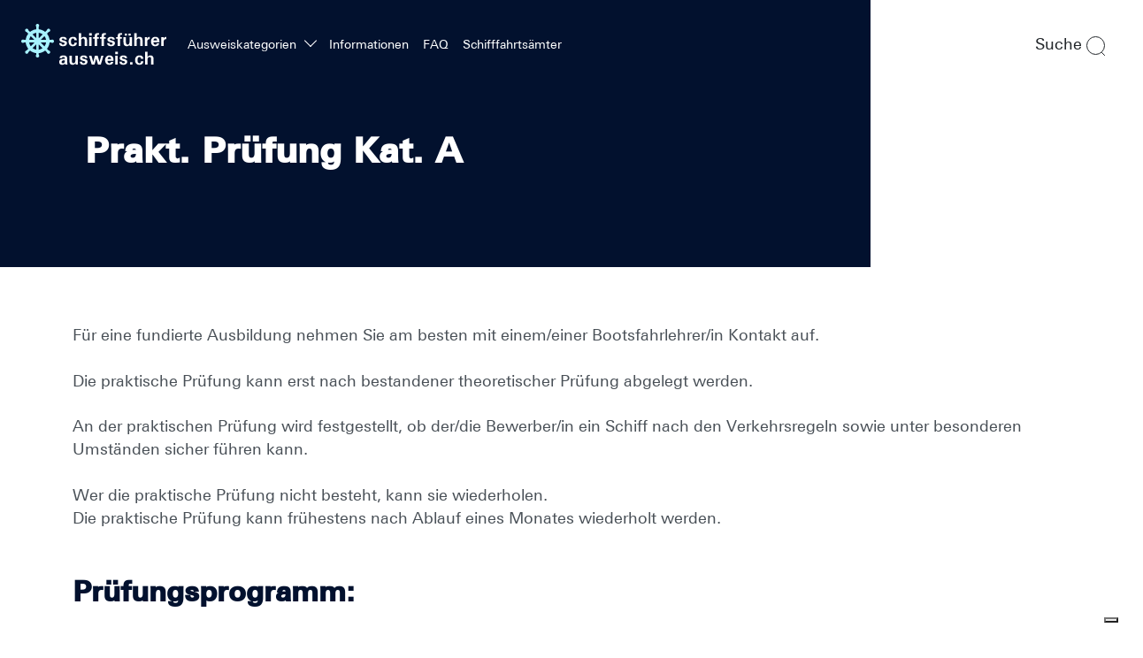

--- FILE ---
content_type: text/html; charset=utf-8
request_url: https://www.schiffsfuehrerausweis.ch/de/ausweiskategorien/kat-a-motorschiffe/prakt-pruefung-kat-a
body_size: 5847
content:
<!DOCTYPE html>
<html lang="de">
<head>

<meta charset="utf-8">
<!-- 
	Stämpfli Kommunikation
	www.staempfli.com

	This website is powered by TYPO3 - inspiring people to share!
	TYPO3 is a free open source Content Management Framework initially created by Kasper Skaarhoj and licensed under GNU/GPL.
	TYPO3 is copyright 1998-2026 of Kasper Skaarhoj. Extensions are copyright of their respective owners.
	Information and contribution at https://typo3.org/
-->


<link rel="icon" href="/_assets/ba028421dde0c8f96ebe2a5f788907fd/Icons/favicon.ico" type="image/vnd.microsoft.icon">
<title>Prakt. Prüfung Kat. A: schiffsfuehrerausweisDE</title>
<meta name="generator" content="TYPO3 CMS">
<meta name="viewport" content="width=device-width, initial-scale=1">
<meta name="robots" content="index,follow">
<meta property="og:title" content="Prakt. Prüfung Kat. A">
<meta name="twitter:card" content="summary">
<meta name="twitter:title" content="Prakt. Prüfung Kat. A">
<meta name="apple-mobile-web-app-capable" content="no">

<link rel="stylesheet" href="/_assets/0bab676f1265c3b05447a029d6c09f1b/Frontend/lib/css/mmenu.css?1730875335" media="all">
<link rel="stylesheet" href="/typo3temp/assets/css/custom_65e870f88687a203efb8065f6c5b7a7b.css?1765463268" media="all">
<link rel="stylesheet" href="/_assets/da037883643583719ff1c16a170c14d9/Css/shariff.complete.css?1743063751" media="all">
<link rel="stylesheet" href="/_assets/0bab676f1265c3b05447a029d6c09f1b/Frontend/lib/css/slick.min.css?1730875335" media="all">
<link rel="stylesheet" href="/_assets/0bab676f1265c3b05447a029d6c09f1b/Frontend/lib/css/slick-theme.min.css?1730875335" media="all">
<link rel="stylesheet" href="/typo3temp/assets/css/frontend_9a3f4d66ee9d54d7f87ebc0917d3036a.css?1765463274" media="all" outputstyle="compressed">


<script src="/_assets/0bab676f1265c3b05447a029d6c09f1b/Frontend/lib/js/jquery-3.6.0.min.js?1730875335"></script>
<script src="/_assets/0bab676f1265c3b05447a029d6c09f1b/Frontend/lib/js/mmenu.js?1730875335"></script>
<script src="/_assets/0bab676f1265c3b05447a029d6c09f1b/Frontend/lib/js/mmenu.polyfills.js?1730875335"></script>
<script src="/_assets/0bab676f1265c3b05447a029d6c09f1b/Frontend/lib/js/isotope.pkgd.js?1730875335"></script>
<script src="/_assets/0bab676f1265c3b05447a029d6c09f1b/Frontend/lib/js/slick.min.js?1730875335"></script>
<script src="/_assets/0bab676f1265c3b05447a029d6c09f1b/Frontend/lib/js/bootstrap.bundle.js?1730875335"></script>
<script src="/_assets/ba028421dde0c8f96ebe2a5f788907fd/Frontend/lib/iubenda_cookie_banner_german.js?1737472976"></script>
<script src="//cdn.iubenda.com/cs/ccpa/stub.js"></script>
<script src="//cdn.iubenda.com/cs/iubenda_cs.js" async="async"></script>


<link rel="canonical" href="https://www.schiffsfuehrerausweis.ch/de/ausweiskategorien/kat-a-motorschiffe/prakt-pruefung-kat-a"/>

<link rel="alternate" hreflang="de-CH" href="https://www.schiffsfuehrerausweis.ch/de/ausweiskategorien/kat-a-motorschiffe/prakt-pruefung-kat-a"/>
<link rel="alternate" hreflang="fr-CH" href="https://www.schiffsfuehrerausweis.ch/fr/categories-de-permis/bateaux-a-moteur-cat-a/examen-pratique-categorie-a"/>
<link rel="alternate" hreflang="it-CH" href="https://www.schiffsfuehrerausweis.ch/it/categorie-delle-licenze/cat-a-natanti-a-motore/esame-pratico-cat-a"/>
<link rel="alternate" hreflang="x-default" href="https://www.schiffsfuehrerausweis.ch/de/ausweiskategorien/kat-a-motorschiffe/prakt-pruefung-kat-a"/>
</head>
<body  id="p19" class="default">


<div class="mm-page"> 
    

    

<header id="header" class="header">

    <div class="header__navigation d-print-none col row">
        <div class="header__navigation--container">
            <nav class="navbar navbar-expand-lg navbar-light">
                <div class="container">
                    <div class="header__logo navbar-brand col">
                        

<div class="header__logo--image">
    <a class="logo" id="logo" title="Zur Startseite" href="/de/">
        <img id="header__logo--image-normal" title="Logo" alt="Logo" src="/_assets/ba028421dde0c8f96ebe2a5f788907fd/Images/Schiffsfuehrerausweis-Logo-blau.svg" width="164" height="47" />
        <img id="header__logo--image-light" title="Logo" alt="Logo" src="/_assets/ba028421dde0c8f96ebe2a5f788907fd/Images/Schiffsfuehrerausweis-Logo-weiss.svg" width="164" height="47" />
    </a>
</div>


                    </div>
                    


<div class="collapse navbar-collapse col-10" id="navbarSupportedContent">
    <ul class="navbar-nav">
        
            <li class="nav-item dropdown">
                
                        <a class="nav-link active dropdown-toggle"
                           id="navbar-dropdown-link-3"
                           href="#"
                           target=""
                           title="Ausweiskategorien"
                           role="button"
                           aria-expanded="false"
                           data-bs-toggle="dropdown"
                           data-bs-auto-close="outside"
                        >
                            Ausweiskategorien
                        </a>

                        <ul class="dropdown-menu" aria-labelledby="navbar-dropdown-link-3">
                            <div class="row">
                                <div class="dropdown-title col-3">
                                    <h3>Ausweiskategorien</h3>
                                </div>
                                <div class="col-9 row">
                                    <div class="accordion accordion-flush row" id="main-navigation-accordion-3">
                                        <div class="menu-separator col pe-5">
                                            
                                                
                                                        
                                                                <div class="row">
                                                                    <a href="/de/ausweiskategorien/infos-zu-den-kategorien" target="" title="Infos zu den Kategorien">
                                                                        Infos zu den Kategorien
                                                                    </a>
                                                                </div>
                                                            
                                                    
                                            
                                                
                                                        
                                                                <div class="row">
                                                                    <a href="/de/ausweiskategorien/kat-a-motorschiffe" target="" title="Kat. A - Motorschiffe">
                                                                        Kat. A - Motorschiffe
                                                                    </a>
                                                                </div>
                                                            
                                                    
                                            
                                                
                                                        
                                                                <div class="row">
                                                                    <a href="/de/ausweiskategorien/kat-a-motorschiffe/kat-d-segelschiffe" target="" title="Kat. D - Segelschiffe">
                                                                        Kat. D - Segelschiffe
                                                                    </a>
                                                                </div>
                                                            
                                                    
                                            
                                                
                                                        
                                        </div>
                                        <div class="menu-seperator col pe-5">

                                                    
                                            
                                                
                                                        
                                                                <div class="row">
                                                                    <a href="/de/ausweiskategorien/kat-a-motorschiffe/kat-b-fahrgastschiffe" target="" title="Kat. B - Fahrgastschiffe">
                                                                        Kat. B - Fahrgastschiffe
                                                                    </a>
                                                                </div>
                                                            
                                                    
                                            
                                                
                                                        
                                                                <div class="row">
                                                                    <a href="/de/ausweiskategorien/kat-a-motorschiffe/kat-c-gueterschiffe" target="" title="Kat. C - Güterschiffe">
                                                                        Kat. C - Güterschiffe
                                                                    </a>
                                                                </div>
                                                            
                                                    
                                            
                                                
                                                        
                                                                <div class="row">
                                                                    <a href="/de/ausweiskategorien/kat-a-motorschiffe/kat-e-schiffe-besonderer-bauart" target="" title="Kat. E - Schiffe besonderer Bauart">
                                                                        Kat. E - Schiffe besonderer Bauart
                                                                    </a>
                                                                </div>
                                                            
                                                    
                                            
                                                
                                                        
                                        </div>
                                        <div class="menu-seperator col pe-5">

                                                    
                                            
                                                
                                                        
                                                                <div class="row">
                                                                    <a href="/de/internationaler-schiffsfuehrerausweis" target="" title="Internationaler Schiffsführerausweis">
                                                                        Internationaler Schiffsführerausweis
                                                                    </a>
                                                                </div>
                                                            
                                                    
                                            
                                                
                                                        
                                                                <div class="row">
                                                                    <a href="/de/ausweiskategorien/kat-a-motorschiffe/hochseeausweis" target="" title="Hochseeausweis">
                                                                        Hochseeausweis
                                                                    </a>
                                                                </div>
                                                            
                                                    
                                            
                                        </div>
                                    </div>
                                </div>
                            </div>
                        </ul>
                    
            </li>
        
            <li class="nav-item">
                
                        <a class="nav-link "
                           href="/de/informationen"
                           target=""
                           title="Informationen"
                           aria-expanded="false"
                        >
                            Informationen
                        </a>
                    
            </li>
        
            <li class="nav-item">
                
                        <a class="nav-link "
                           href="/de/faq"
                           target=""
                           title="FAQ"
                           aria-expanded="false"
                        >
                            FAQ
                        </a>
                    
            </li>
        
            <li class="nav-item">
                
                        <a class="nav-link "
                           href="/de/schifffahrtsaemter"
                           target=""
                           title="Schifffahrtsämter"
                           aria-expanded="false"
                        >
                            Schifffahrtsämter
                        </a>
                    
            </li>
        
    </ul>
</div>


                </div>
            </nav>
            <nav id="header__navigation--mobile">
                

    <ul>
        
            <li>
                
                        <span>Ausweiskategorien</span>
                        <ul>
                            
                                
                                    <li>
                                        
                                                <a class=""
                                                   href="/de/ausweiskategorien/infos-zu-den-kategorien"
                                                   target=""
                                                   title="Infos zu den Kategorien"
                                                >
                                                    Infos zu den Kategorien
                                                </a>
                                            
                                    </li>
                                
                            
                                
                                    <li>
                                        
                                                <a class="Selected"
                                                   href="/de/ausweiskategorien/kat-a-motorschiffe"
                                                   target=""
                                                   title="Kat. A - Motorschiffe"
                                                >
                                                    Kat. A - Motorschiffe
                                                </a>
                                            
                                    </li>
                                
                            
                                
                                    <li>
                                        
                                                <a class=""
                                                   href="/de/ausweiskategorien/kat-a-motorschiffe/kat-d-segelschiffe"
                                                   target=""
                                                   title="Kat. D - Segelschiffe"
                                                >
                                                    Kat. D - Segelschiffe
                                                </a>
                                            
                                    </li>
                                
                            
                                
                            
                                
                                    <li>
                                        
                                                <a class=""
                                                   href="/de/ausweiskategorien/kat-a-motorschiffe/kat-b-fahrgastschiffe"
                                                   target=""
                                                   title="Kat. B - Fahrgastschiffe"
                                                >
                                                    Kat. B - Fahrgastschiffe
                                                </a>
                                            
                                    </li>
                                
                            
                                
                                    <li>
                                        
                                                <a class=""
                                                   href="/de/ausweiskategorien/kat-a-motorschiffe/kat-c-gueterschiffe"
                                                   target=""
                                                   title="Kat. C - Güterschiffe"
                                                >
                                                    Kat. C - Güterschiffe
                                                </a>
                                            
                                    </li>
                                
                            
                                
                                    <li>
                                        
                                                <a class=""
                                                   href="/de/ausweiskategorien/kat-a-motorschiffe/kat-e-schiffe-besonderer-bauart"
                                                   target=""
                                                   title="Kat. E - Schiffe besonderer Bauart"
                                                >
                                                    Kat. E - Schiffe besonderer Bauart
                                                </a>
                                            
                                    </li>
                                
                            
                                
                            
                                
                                    <li>
                                        
                                                <a class=""
                                                   href="/de/internationaler-schiffsfuehrerausweis"
                                                   target=""
                                                   title="Internationaler Schiffsführerausweis"
                                                >
                                                    Internationaler Schiffsführerausweis
                                                </a>
                                            
                                    </li>
                                
                            
                                
                                    <li>
                                        
                                                <a class=""
                                                   href="/de/ausweiskategorien/kat-a-motorschiffe/hochseeausweis"
                                                   target=""
                                                   title="Hochseeausweis"
                                                >
                                                    Hochseeausweis
                                                </a>
                                            
                                    </li>
                                
                            
                        </ul>
                    
            </li>
        
            <li>
                
                        <a class=""
                           href="/de/informationen"
                           target=""
                           title="Informationen"
                        >
                            Informationen
                        </a>
                    
            </li>
        
            <li>
                
                        <a class=""
                           href="/de/faq"
                           target=""
                           title="FAQ"
                        >
                            FAQ
                        </a>
                    
            </li>
        
            <li>
                
                        <a class=""
                           href="/de/schifffahrtsaemter"
                           target=""
                           title="Schifffahrtsämter"
                        >
                            Schifffahrtsämter
                        </a>
                    
            </li>
        
    </ul>

            </nav>
        </div>
        <html xmlns="http://www.w3.org/1999/xhtml" lang="en"
      xmlns:f="http://typo3.org/ns/TYPO3/Fluid/ViewHelpers"
      xmlns:s="http://typo3.org/ns/ApacheSolrForTypo3/Solr/ViewHelpers/">

<div class="header__search tx-solr-search-form">
    <form method="get" class="header__search__form" id="js-header-search-form" action="/de/suche" data-suggest="/de/suche?type=7384" data-suggest-header="Top Treffer" accept-charset="utf-8">
        <div class="input-group">
            

            

            <span class="input-group-btn">
                <button class="btn btn-default tx-solr-submit" type="submit">
                    <span class=" glyphicon glyphicon-search"></span>
                    <span>
                        <svg width="22px" height="22px" viewBox="0 0 22 22" version="1.1" xmlns="http://www.w3.org/2000/svg" xmlns:xlink="http://www.w3.org/1999/xlink"><g id="Symbols" stroke="none" stroke-width="1" fill="none" fill-rule="evenodd"><g id="Filter" transform="translate(-89.000000, -117.000000)"><g id="Search" transform="translate(87.000000, 117.000000)"><g id="Group" transform="translate(12.500000, 11.000000) scale(-1, 1) translate(-12.500000, -11.000000) translate(2.000000, 0.000000)" stroke="#000"><circle id="Oval" cx="10.5" cy="10.5" r="10"></circle><path d="M3.5,18.5 L0.407670736,21.5923293" id="Line" stroke-linecap="round"></path></g><rect id="Bounds" x="0" y="0" width="25" height="25"></rect></g></g></g></svg>
                    </span>
                </button>
            </span>

            <input type="text" id="js-header__search--field" class="tx-solr-q js-solr-q tx-solr-suggest tx-solr-suggest-focus header__search--field" name="tx_solr[q]" value="" autocomplete="off"/>
        </div>
        
<div id="js-header-autosuggest" class="tx-solr__autosuggest">
    <div class="tx-solr__autosuggest__spinner">
        <div class="header-search-spinner" id="js-header-search-spinner">
            <div></div>
            <div></div>
            <div></div>
            <div></div>
        </div>
    </div>

    <div id="js-header-autosuggest__results">

    </div>

    <template id="js-header-autosuggest-item-template">
        <a class="searchresult" title="((title))" href="((link))">
            <div class="searchresult__title">
                <span class="searchresult__title--text">((title))</span>
            </div>
        </a>
    </template>
</div>

    </form>
</div>
</html>
    </div>

    <a href="#header__navigation--mobile" class="header__navigation--link">
        <svg viewBox="0 0 21 17" version="1.1"><g id="Symbols" stroke="none" stroke-width="1" fill="none" fill-rule="evenodd">
        <g id="Navbar_Weiss" transform="translate(-32.000000, -22.000000)">
            <g id="Menu" transform="translate(30.000000, 18.000000)">
                <g id="Group" transform="translate(2.500000, 4.000000)" stroke="currentColor" stroke-linecap="round">
                    <path d="M0,16.5 L20,16.5" id="Line"/>
                    <path d="M0,8.5 L15,8.5" id="Line"/>
                    <path d="M0,0.5 L20,0.5" id="Line"/>
                </g>
                <rect id="Bounds" x="0" y="0" width="25" height="25"/>
            </g>
        </g>
    </g></svg>
        <span class="d-none d-lg-inline">Menü</span>
    </a>

    <div class="header__actions d-print-none">

        
            <div class="quickAccess__search d-none d-lg-block" id="quickAccess__search">
                <span class="d-none d-lg-inline">Suche</span> 
                <svg width="22px" height="22px" viewBox="0 0 22 22" version="1.1"><g id="Symbols" stroke="none" stroke-width="1" fill="none" fill-rule="evenodd"><g id="Filter" transform="translate(-89.000000, -117.000000)"><g id="Search" transform="translate(87.000000, 117.000000)"><g id="Group" transform="translate(12.500000, 11.000000) scale(-1, 1) translate(-12.500000, -11.000000) translate(2.000000, 0.000000)" stroke="#000"><circle id="Oval" cx="10.5" cy="10.5" r="10"/><path d="M3.5,18.5 L0.407670736,21.5923293" id="Line" stroke-linecap="round"/></g></g></g></g></svg>
            </div>
        
    </div>

    <template id="mmenu-search">
        <svg width="22px" height="22px" viewBox="0 0 22 22" version="1.1"><g id="Symbols" stroke="none" stroke-width="1" fill="none" fill-rule="evenodd"><g id="Filter" transform="translate(-89.000000, -117.000000)"><g id="Search" transform="translate(87.000000, 117.000000)"><g id="Group" transform="translate(12.500000, 11.000000) scale(-1, 1) translate(-12.500000, -11.000000) translate(2.000000, 0.000000)" stroke="#000"><circle id="Oval" cx="10.5" cy="10.5" r="10"/><path d="M3.5,18.5 L0.407670736,21.5923293" id="Line" stroke-linecap="round"/></g></g></g></g></svg>
    </template>
    <template id="mmenu-close">
        <svg version="1.1" id="Layer_1" x="0px" y="0px" viewBox="0 0 512.001 512.001" style="enable-background:new 0 0 512.001 512.001;"><g>
	<g>
		<path d="M294.111,256.001L504.109,46.003c10.523-10.524,10.523-27.586,0-38.109c-10.524-10.524-27.587-10.524-38.11,0L256,217.892    L46.002,7.894c-10.524-10.524-27.586-10.524-38.109,0s-10.524,27.586,0,38.109l209.998,209.998L7.893,465.999    c-10.524,10.524-10.524,27.586,0,38.109c10.524,10.524,27.586,10.523,38.109,0L256,294.11l209.997,209.998    c10.524,10.524,27.587,10.523,38.11,0c10.523-10.524,10.523-27.586,0-38.109L294.111,256.001z"/>
	</g>
</g></svg>
    </template>

</header>



    


    <!--TYPO3SEARCH_begin-->

    


    <main class="content" id="content">
        
    
            

            <div class="frame frame-default frame-type-tx_templates_hero container-width-full-width">
                <div class="frame-inner-wrapper">
                    <div class="ce-textpic">
                        <div class="ce-bodytext">
                            <div class="ce-bodytext__wrapper">
                                <h1>Prakt. Prüfung Kat. A</h1>
                                
                            </div>
                        </div>
                    </div>
                </div>
            </div>
        

        

        

    


        <div id="c29" class="frame frame-default frame-type-textmedia frame-layout-0 container-width-default background-type-transparent">
            <div class="frame-inner-wrapper">
                
                
                    



                
                

    
        

    



    


                

    <div class="ce-textpic ce-center ce-above">
        
            
                    





                
        

        
                <div class="ce-bodytext">
                    
                    <p>Für eine fundierte Ausbildung nehmen Sie am besten mit einem/einer Bootsfahrlehrer/in Kontakt auf.</p>
<p>Die praktische Prüfung kann erst nach bestandener theoretischer Prüfung abgelegt werden.</p>
<p>An der praktischen Prüfung wird festgestellt, ob der/die Bewerber/in ein Schiff nach den Verkehrsregeln sowie unter besonderen Umständen sicher führen kann.</p>
<p>Wer die praktische Prüfung nicht besteht, kann sie wiederholen.<br>Die praktische Prüfung kann frühestens nach Ablauf eines Monates wiederholt werden.<br>&nbsp;</p>
<h2>Prüfungsprogramm:</h2>
<h3>Seemannschaft</h3><ul><li>Belegen des Schiffes an Klampe, Poller, Ring und Pfahl, 4 Knoten</li><li>Kursbestimmung auf der Seekarte</li><li>Standortbestimmung durch Peilung</li></ul><h3>Schiffssicherheit</h3><ul><li>Brandbekämpfung</li><li>Gefahr von Wasser im Schiff</li><li>Massnahmen bei Havarien und Kollisionen</li><li>Maschinenausfall</li><li>Schiff auf Grund setzen</li><li>Beurteilung des Wetters und allfällig notwendiger Massnahmen</li><li>Ankermanöver</li></ul><h3>Klarmachen des Schiffes zur Fahrt</h3><ul><li>Fahren</li><li>Ab- und Anlegen an Steg Steuerbord und Backbord voraus und rückwärts</li><li>Manövrieren auf engem Raum</li><li>Bug- und Hecklandung</li><li>Mann über Bord</li><li>Fahren auf verschiedenen Kursen</li><li>Auf Fliessgewässern: Aufdrehen, Landen in der Strömung und im «Hinterwasser»</li></ul>
                </div>
            
        
    </div>


                
                    



                
                
                    



                
            </div>
        </div>

    




        <div id="c30" class="frame frame-default frame-type-textmedia frame-layout-0 container-width-default background-type-transparent">
            <div class="frame-inner-wrapper">
                
                
                    



                
                

    
        

    



    


                

    <div class="ce-textpic ce-center ce-above">
        
            
                    





                
        

        
                <div class="ce-bodytext">
                    
                    <p><a href="/de/ausweiskategorien/kat-a-motorschiffe/der-weg-zum-ausweis" class="button button-secondary--inverted">Der Weg zum Ausweis</a></p>
                </div>
            
        
    </div>


                
                    



                
                
                    



                
            </div>
        </div>

    




        

    </main>

    

    <!--TYPO3SEARCH_end-->

    

    

<footer class="footer mt-auto mm-slideout d-print-none" id="footer">
    <div class="footer__contentWrapper">
        <div class="footer__colLeft col-8 col-xxl-7">
            <div class="footer__placeholder col">

            </div>
            <div class="footer__container footer__contact col-5">
                
                    


        <div id="c7" class="frame frame-default frame-type-textmedia frame-layout-0 container-width-default background-type-transparent">
            <div class="frame-inner-wrapper">
                
                
                    



                
                

    
        

    



    


                

    <div class="ce-textpic ce-center ce-above">
        
            
                    





                
        

        
                <div class="ce-bodytext">
                    
                    <p><strong>vks, Vereinigung der Schifffahrtsämter</strong><br>Thunstrasse 9, 3005 Bern</p>
<p><a href="/de/kontakt" class="button button-secondary">Kontakt</a></p>
                </div>
            
        
    </div>


                
                    



                
                
                    



                
            </div>
        </div>

    


                
            </div>
            <div class="footer__container footer__navigation col-5">
                
                    

<nav class="quickAccess__languageSwitcher">
    <ul>
        
                
                    <a href="/de/ausweiskategorien/kat-a-motorschiffe/prakt-pruefung-kat-a" hreflang="de-CH" title="Deutsch">
                        <li class="button-language-navigation active">
                            <span>de</span>
                        </li>
                    </a>
                
        
                
                    <a href="/fr/categories-de-permis/bateaux-a-moteur-cat-a/examen-pratique-categorie-a" hreflang="fr-CH" title="Français">
                        <li class="button-language-navigation">
                            <span>fr</span>
                        </li>
                    </a>
                
        
                
                    <a href="/it/categorie-delle-licenze/cat-a-natanti-a-motore/esame-pratico-cat-a" hreflang="it-CH" title="Italiano">
                        <li class="button-language-navigation">
                            <span>it</span>
                        </li>
                    </a>
                
        
    </ul>
</nav>


                
                
                    


<nav class="meta__footer" role="navigation">
    <ul>
        
            <li class="">
                <a href="/de/cookie-richtlinien" target="" title="Cookie-Richtlinien">
                    Cookie-Richtlinien
                </a> |
            </li>
        
            <li class="">
                <a href="/de/impressum-und-datenschutz" target="" title="Impressum und Datenschutz">
                    Impressum und Datenschutz
                </a> |
            </li>
        
        <li>
            Copyright 2026
        </li>
    </ul>
</nav>


                
            </div>
        </div>
        <div class="footer__colRight col-4 col-xxl-5">
            <div class="footer__container footer__logo col-10">
                
                    


        <div id="c8" class="frame frame-default frame-type-textmedia frame-layout-0 container-width-default background-type-transparent">
            <div class="frame-inner-wrapper">
                
                
                    



                
                

    
        

    



    


                

    <div class="ce-textpic ce-center ce-above">
        
            
                    



    <div class="ce-gallery"
         data-ce-columns="1" data-ce-images="1">
        
            <div class="ce-outer">
                <div class="ce-inner">
        
        <div class="ce-row">
            
                
                    
                        <div class="ce-column">
                            

        

<figure class="image">
    
            
                    


        <img class="image-embed-item" src="/fileadmin/user_upload/VKS_Logo.svg" width="534" height="235" loading="lazy" alt="" />
    



                
        

    
</figure>


    


                        </div>
                    
                
            
        </div>
        
    </div>
    </div>

</div>



                
        

        
                
            
        
    </div>


                
                    



                
                
                    



                
            </div>
        </div>

    


                
            </div>
            <div class="footer__placeholder col">

            </div>
        </div>
    </div>
</footer>


    

</div>



<div class="hide-for-print" data-frontendprivacy-consentbanner></div>
<script src="https://www.google.com/recaptcha/api.js?hl="></script>
<script src="/_assets/da037883643583719ff1c16a170c14d9/JavaScript/shariff.complete.js?1743063751"></script>
<script src="/_assets/0bab676f1265c3b05447a029d6c09f1b/JavaScript/Default.js?1730875335"></script>

<div style="display:none;" id="mmenuContents"><span class="close">Schliessen</span></div>
</body>
</html>

--- FILE ---
content_type: text/css
request_url: https://www.schiffsfuehrerausweis.ch/typo3temp/assets/css/frontend_9a3f4d66ee9d54d7f87ebc0917d3036a.css?1765463274
body_size: 48681
content:
@charset "UTF-8";
/*!
 * Bootstrap v5.0.2 (https://getbootstrap.com/)
 * Copyright 2011-2021 The Bootstrap Authors
 * Copyright 2011-2021 Twitter, Inc.
 * Licensed under MIT (https://github.com/twbs/bootstrap/blob/main/LICENSE)
 */@import url("https://fast.fonts.net/t/1.css?apiType=css&projectid=455fea09-93b6-47ac-8765-161a6cbf8b12");@import url("https://fast.fonts.net/t/1.css?apiType=css&projectid=e44cdc16-4ed4-4a60-ab5a-583e4b24d23a");:root{--bs-blue: #0d6efd;--bs-indigo: #6610f2;--bs-purple: #7423bb;--bs-pink: #d63384;--bs-red: #dc3545;--bs-orange: #fd7e14;--bs-yellow: #ffc107;--bs-green: #198754;--bs-teal: #20c997;--bs-cyan: #0dcaf0;--bs-white: #fff;--bs-gray: #6c757d;--bs-gray-dark: #343a40;--bs-primary: #02112E;--bs-secondary: #6c757d;--bs-success: #198754;--bs-info: #0dcaf0;--bs-warning: #ffc107;--bs-danger: #dc3545;--bs-light: #f8f9fa;--bs-dark: #212529;--bs-font-sans-serif: system-ui, -apple-system, "Segoe UI", Roboto, "Helvetica Neue", Arial, "Noto Sans", "Liberation Sans", sans-serif, "Apple Color Emoji", "Segoe UI Emoji", "Segoe UI Symbol", "Noto Color Emoji";--bs-font-monospace: SFMono-Regular, Menlo, Monaco, Consolas, "Liberation Mono", "Courier New", monospace;--bs-gradient: linear-gradient(180deg, rgba(255, 255, 255, 0.15), rgba(255, 255, 255, 0))}*,*::before,*::after{box-sizing:border-box}@media (prefers-reduced-motion:no-preference){:root{scroll-behavior:smooth}}body{margin:0;font-family:var(--bs-font-sans-serif);font-size:1rem;font-weight:400;line-height:1.5;color:#212529;background-color:#fff;-webkit-text-size-adjust:100%;-webkit-tap-highlight-color:rgba(0, 0, 0, 0)}hr{margin:1rem 0;color:inherit;background-color:currentColor;border:0;opacity:0.25}hr:not([size]){height:1px}h1,.h1,h2,.h2,h3,.h3,h4,.h4,h5,.h5,h6,.h6{margin-top:0;margin-bottom:0.5rem;font-weight:500;line-height:1.2}h1,.h1{font-size:calc(1.375rem + 1.5vw)}@media (min-width:1200px){h1,.h1{font-size:2.5rem}}h2,.h2{font-size:calc(1.325rem + 0.9vw)}@media (min-width:1200px){h2,.h2{font-size:2rem}}h3,.h3{font-size:calc(1.3rem + 0.6vw)}@media (min-width:1200px){h3,.h3{font-size:1.75rem}}h4,.h4{font-size:calc(1.275rem + 0.3vw)}@media (min-width:1200px){h4,.h4{font-size:1.5rem}}h5,.h5{font-size:1.25rem}h6,.h6{font-size:1rem}p{margin-top:0;margin-bottom:1rem}abbr[title],abbr[data-bs-original-title]{text-decoration:underline dotted;cursor:help;text-decoration-skip-ink:none}address{margin-bottom:1rem;font-style:normal;line-height:inherit}ol,ul{padding-left:2rem}ol,ul,dl{margin-top:0;margin-bottom:1rem}ol ol,ul ul,ol ul,ul ol{margin-bottom:0}dt{font-weight:700}dd{margin-bottom:0.5rem;margin-left:0}blockquote{margin:0 0 1rem}b,strong{font-weight:bolder}small,.small{font-size:0.875em}mark,.mark{padding:0.2em;background-color:#fcf8e3}sub,sup{position:relative;font-size:0.75em;line-height:0;vertical-align:baseline}sub{bottom:-0.25em}sup{top:-0.5em}a{color:#02112E;text-decoration:underline}a:hover{color:#020e25}a:not([href]):not([class]),a:not([href]):not([class]):hover{color:inherit;text-decoration:none}pre,code,kbd,samp{font-family:var(--bs-font-monospace);font-size:1em;direction:ltr /* rtl:ignore */;unicode-bidi:bidi-override}pre{display:block;margin-top:0;margin-bottom:1rem;overflow:auto;font-size:0.875em}pre code{font-size:inherit;color:inherit;word-break:normal}code{font-size:0.875em;color:#d63384;word-wrap:break-word}a>code{color:inherit}kbd{padding:0.2rem 0.4rem;font-size:0.875em;color:#fff;background-color:#212529;border-radius:0.2rem}kbd kbd{padding:0;font-size:1em;font-weight:700}figure{margin:0 0 1rem}img,svg{vertical-align:middle}table{caption-side:bottom;border-collapse:collapse}caption{padding-top:0.5rem;padding-bottom:0.5rem;color:#6c757d;text-align:left}th{text-align:inherit;text-align:-webkit-match-parent}thead,tbody,tfoot,tr,td,th{border-color:inherit;border-style:solid;border-width:0}label{display:inline-block}button{border-radius:0}button:focus:not(:focus-visible){outline:0}input,button,select,optgroup,textarea{margin:0;font-family:inherit;font-size:inherit;line-height:inherit}button,select{text-transform:none}[role="button"]{cursor:pointer}select{word-wrap:normal}select:disabled{opacity:1}[list]::-webkit-calendar-picker-indicator{display:none}button,[type="button"],[type="reset"],[type="submit"]{-webkit-appearance:button}button:not(:disabled),[type="button"]:not(:disabled),[type="reset"]:not(:disabled),[type="submit"]:not(:disabled){cursor:pointer}::-moz-focus-inner{padding:0;border-style:none}textarea{resize:vertical}fieldset{min-width:0;padding:0;margin:0;border:0}legend{float:left;width:100%;padding:0;margin-bottom:0.5rem;font-size:calc(1.275rem + 0.3vw);line-height:inherit}@media (min-width:1200px){legend{font-size:1.5rem}}legend+*{clear:left}::-webkit-datetime-edit-fields-wrapper,::-webkit-datetime-edit-text,::-webkit-datetime-edit-minute,::-webkit-datetime-edit-hour-field,::-webkit-datetime-edit-day-field,::-webkit-datetime-edit-month-field,::-webkit-datetime-edit-year-field{padding:0}::-webkit-inner-spin-button{height:auto}[type="search"]{outline-offset:-2px;-webkit-appearance:textfield}::-webkit-search-decoration{-webkit-appearance:none}::-webkit-color-swatch-wrapper{padding:0}::file-selector-button{font:inherit}::-webkit-file-upload-button{font:inherit;-webkit-appearance:button}output{display:inline-block}iframe{border:0}summary{display:list-item;cursor:pointer}progress{vertical-align:baseline}[hidden]{display:none !important}.lead{font-size:1.25rem;font-weight:300}.display-1{font-size:calc(1.625rem + 4.5vw);font-weight:300;line-height:1.2}@media (min-width:1200px){.display-1{font-size:5rem}}.display-2{font-size:calc(1.575rem + 3.9vw);font-weight:300;line-height:1.2}@media (min-width:1200px){.display-2{font-size:4.5rem}}.display-3{font-size:calc(1.525rem + 3.3vw);font-weight:300;line-height:1.2}@media (min-width:1200px){.display-3{font-size:4rem}}.display-4{font-size:calc(1.475rem + 2.7vw);font-weight:300;line-height:1.2}@media (min-width:1200px){.display-4{font-size:3.5rem}}.display-5{font-size:calc(1.425rem + 2.1vw);font-weight:300;line-height:1.2}@media (min-width:1200px){.display-5{font-size:3rem}}.display-6{font-size:calc(1.375rem + 1.5vw);font-weight:300;line-height:1.2}@media (min-width:1200px){.display-6{font-size:2.5rem}}.list-unstyled{padding-left:0;list-style:none}.list-inline{padding-left:0;list-style:none}.list-inline-item{display:inline-block}.list-inline-item:not(:last-child){margin-right:0.5rem}.initialism{font-size:0.875em;text-transform:uppercase}.blockquote{margin-bottom:1rem;font-size:1.25rem}.blockquote>:last-child{margin-bottom:0}.blockquote-footer{margin-top:-1rem;margin-bottom:1rem;font-size:0.875em;color:#6c757d}.blockquote-footer::before{content:"— "}.img-fluid{max-width:100%;height:auto}.img-thumbnail{padding:0.25rem;background-color:#fff;border:1px solid #dee2e6;border-radius:0.25rem;max-width:100%;height:auto}.figure{display:inline-block}.figure-img{margin-bottom:0.5rem;line-height:1}.figure-caption{font-size:0.875em;color:#6c757d}.container,.header__navigation--container .nav-item.dropdown .dropdown-menu>div.row,.content>.frame.container-width-small>.frame-inner-wrapper,.content>.frame.container-width-default>.frame-inner-wrapper,.content>.hero>.frame.container-width-small>.frame-inner-wrapper,.content>.hero>.frame.container-width-default>.frame-inner-wrapper,.container-fluid,.container-sm,.container-md,.container-lg,.container-xl,.container-xxl,.content>.frame.container-width-wide>.frame-inner-wrapper,.content>.hero>.frame.container-width-wide>.frame-inner-wrapper{width:100%;padding-right:var(--bs-gutter-x, 0.75rem);padding-left:var(--bs-gutter-x, 0.75rem);margin-right:auto;margin-left:auto}@media (min-width:576px){.container,.header__navigation--container .nav-item.dropdown .dropdown-menu>div.row,.content>.frame.container-width-small>.frame-inner-wrapper,.content>.frame.container-width-default>.frame-inner-wrapper,.content>.hero>.frame.container-width-small>.frame-inner-wrapper,.content>.hero>.frame.container-width-default>.frame-inner-wrapper,.container-sm{max-width:540px}}@media (min-width:768px){.container,.header__navigation--container .nav-item.dropdown .dropdown-menu>div.row,.content>.frame.container-width-small>.frame-inner-wrapper,.content>.frame.container-width-default>.frame-inner-wrapper,.content>.hero>.frame.container-width-small>.frame-inner-wrapper,.content>.hero>.frame.container-width-default>.frame-inner-wrapper,.container-sm,.container-md{max-width:720px}}@media (min-width:992px){.container,.header__navigation--container .nav-item.dropdown .dropdown-menu>div.row,.content>.frame.container-width-small>.frame-inner-wrapper,.content>.frame.container-width-default>.frame-inner-wrapper,.content>.hero>.frame.container-width-small>.frame-inner-wrapper,.content>.hero>.frame.container-width-default>.frame-inner-wrapper,.container-sm,.container-md,.container-lg{max-width:960px}}@media (min-width:1200px){.container,.header__navigation--container .nav-item.dropdown .dropdown-menu>div.row,.content>.frame.container-width-small>.frame-inner-wrapper,.content>.frame.container-width-default>.frame-inner-wrapper,.content>.hero>.frame.container-width-small>.frame-inner-wrapper,.content>.hero>.frame.container-width-default>.frame-inner-wrapper,.container-sm,.container-md,.container-lg,.container-xl{max-width:1140px}}@media (min-width:1800px){.container,.header__navigation--container .nav-item.dropdown .dropdown-menu>div.row,.content>.frame.container-width-small>.frame-inner-wrapper,.content>.frame.container-width-default>.frame-inner-wrapper,.content>.hero>.frame.container-width-small>.frame-inner-wrapper,.content>.hero>.frame.container-width-default>.frame-inner-wrapper,.container-sm,.container-md,.container-lg,.container-xl,.container-xxl{max-width:1320px}}.row{--bs-gutter-x: 1.5rem;--bs-gutter-y: 0;display:flex;flex-wrap:wrap;margin-top:calc(var(--bs-gutter-y) * -1);margin-right:calc(var(--bs-gutter-x) * -.5);margin-left:calc(var(--bs-gutter-x) * -.5)}.row>*{flex-shrink:0;width:100%;max-width:100%;padding-right:calc(var(--bs-gutter-x) * .5);padding-left:calc(var(--bs-gutter-x) * .5);margin-top:var(--bs-gutter-y)}.col{flex:1 0 0%}.row-cols-auto>*{flex:0 0 auto;width:auto}.row-cols-1>*{flex:0 0 auto;width:100%}.row-cols-2>*{flex:0 0 auto;width:50%}.row-cols-3>*{flex:0 0 auto;width:33.3333333333%}.row-cols-4>*{flex:0 0 auto;width:25%}.row-cols-5>*{flex:0 0 auto;width:20%}.row-cols-6>*{flex:0 0 auto;width:16.6666666667%}@media (min-width:576px){.col-sm{flex:1 0 0%}.row-cols-sm-auto>*{flex:0 0 auto;width:auto}.row-cols-sm-1>*{flex:0 0 auto;width:100%}.row-cols-sm-2>*{flex:0 0 auto;width:50%}.row-cols-sm-3>*{flex:0 0 auto;width:33.3333333333%}.row-cols-sm-4>*{flex:0 0 auto;width:25%}.row-cols-sm-5>*{flex:0 0 auto;width:20%}.row-cols-sm-6>*{flex:0 0 auto;width:16.6666666667%}}@media (min-width:768px){.col-md{flex:1 0 0%}.row-cols-md-auto>*{flex:0 0 auto;width:auto}.row-cols-md-1>*{flex:0 0 auto;width:100%}.row-cols-md-2>*{flex:0 0 auto;width:50%}.row-cols-md-3>*{flex:0 0 auto;width:33.3333333333%}.row-cols-md-4>*{flex:0 0 auto;width:25%}.row-cols-md-5>*{flex:0 0 auto;width:20%}.row-cols-md-6>*{flex:0 0 auto;width:16.6666666667%}}@media (min-width:992px){.col-lg{flex:1 0 0%}.row-cols-lg-auto>*{flex:0 0 auto;width:auto}.row-cols-lg-1>*{flex:0 0 auto;width:100%}.row-cols-lg-2>*{flex:0 0 auto;width:50%}.row-cols-lg-3>*{flex:0 0 auto;width:33.3333333333%}.row-cols-lg-4>*{flex:0 0 auto;width:25%}.row-cols-lg-5>*{flex:0 0 auto;width:20%}.row-cols-lg-6>*{flex:0 0 auto;width:16.6666666667%}}@media (min-width:1200px){.col-xl{flex:1 0 0%}.row-cols-xl-auto>*{flex:0 0 auto;width:auto}.row-cols-xl-1>*{flex:0 0 auto;width:100%}.row-cols-xl-2>*{flex:0 0 auto;width:50%}.row-cols-xl-3>*{flex:0 0 auto;width:33.3333333333%}.row-cols-xl-4>*{flex:0 0 auto;width:25%}.row-cols-xl-5>*{flex:0 0 auto;width:20%}.row-cols-xl-6>*{flex:0 0 auto;width:16.6666666667%}}@media (min-width:1800px){.col-xxl{flex:1 0 0%}.row-cols-xxl-auto>*{flex:0 0 auto;width:auto}.row-cols-xxl-1>*{flex:0 0 auto;width:100%}.row-cols-xxl-2>*{flex:0 0 auto;width:50%}.row-cols-xxl-3>*{flex:0 0 auto;width:33.3333333333%}.row-cols-xxl-4>*{flex:0 0 auto;width:25%}.row-cols-xxl-5>*{flex:0 0 auto;width:20%}.row-cols-xxl-6>*{flex:0 0 auto;width:16.6666666667%}}.col-auto{flex:0 0 auto;width:auto}.col-1{flex:0 0 auto;width:8.33333333%}.col-2{flex:0 0 auto;width:16.66666667%}.col-3{flex:0 0 auto;width:25%}.col-4{flex:0 0 auto;width:33.33333333%}.col-5{flex:0 0 auto;width:41.66666667%}.col-6{flex:0 0 auto;width:50%}.col-7{flex:0 0 auto;width:58.33333333%}.col-8{flex:0 0 auto;width:66.66666667%}.col-9{flex:0 0 auto;width:75%}.col-10{flex:0 0 auto;width:83.33333333%}.col-11{flex:0 0 auto;width:91.66666667%}.col-12{flex:0 0 auto;width:100%}.offset-1{margin-left:8.33333333%}.offset-2{margin-left:16.66666667%}.offset-3{margin-left:25%}.offset-4{margin-left:33.33333333%}.offset-5{margin-left:41.66666667%}.offset-6{margin-left:50%}.offset-7{margin-left:58.33333333%}.offset-8{margin-left:66.66666667%}.offset-9{margin-left:75%}.offset-10{margin-left:83.33333333%}.offset-11{margin-left:91.66666667%}.g-0,.gx-0{--bs-gutter-x: 0}.g-0,.gy-0{--bs-gutter-y: 0}.g-1,.gx-1{--bs-gutter-x: 0.25rem}.g-1,.gy-1{--bs-gutter-y: 0.25rem}.g-2,.gx-2{--bs-gutter-x: 0.5rem}.g-2,.gy-2{--bs-gutter-y: 0.5rem}.g-3,.gx-3{--bs-gutter-x: 1rem}.g-3,.gy-3{--bs-gutter-y: 1rem}.g-4,.gx-4{--bs-gutter-x: 1.5rem}.g-4,.gy-4{--bs-gutter-y: 1.5rem}.g-5,.gx-5{--bs-gutter-x: 3rem}.g-5,.gy-5{--bs-gutter-y: 3rem}@media (min-width:576px){.col-sm-auto{flex:0 0 auto;width:auto}.col-sm-1{flex:0 0 auto;width:8.33333333%}.col-sm-2{flex:0 0 auto;width:16.66666667%}.col-sm-3{flex:0 0 auto;width:25%}.col-sm-4{flex:0 0 auto;width:33.33333333%}.col-sm-5{flex:0 0 auto;width:41.66666667%}.col-sm-6{flex:0 0 auto;width:50%}.col-sm-7{flex:0 0 auto;width:58.33333333%}.col-sm-8{flex:0 0 auto;width:66.66666667%}.col-sm-9{flex:0 0 auto;width:75%}.col-sm-10{flex:0 0 auto;width:83.33333333%}.col-sm-11{flex:0 0 auto;width:91.66666667%}.col-sm-12{flex:0 0 auto;width:100%}.offset-sm-0{margin-left:0}.offset-sm-1{margin-left:8.33333333%}.offset-sm-2{margin-left:16.66666667%}.offset-sm-3{margin-left:25%}.offset-sm-4{margin-left:33.33333333%}.offset-sm-5{margin-left:41.66666667%}.offset-sm-6{margin-left:50%}.offset-sm-7{margin-left:58.33333333%}.offset-sm-8{margin-left:66.66666667%}.offset-sm-9{margin-left:75%}.offset-sm-10{margin-left:83.33333333%}.offset-sm-11{margin-left:91.66666667%}.g-sm-0,.gx-sm-0{--bs-gutter-x: 0}.g-sm-0,.gy-sm-0{--bs-gutter-y: 0}.g-sm-1,.gx-sm-1{--bs-gutter-x: 0.25rem}.g-sm-1,.gy-sm-1{--bs-gutter-y: 0.25rem}.g-sm-2,.gx-sm-2{--bs-gutter-x: 0.5rem}.g-sm-2,.gy-sm-2{--bs-gutter-y: 0.5rem}.g-sm-3,.gx-sm-3{--bs-gutter-x: 1rem}.g-sm-3,.gy-sm-3{--bs-gutter-y: 1rem}.g-sm-4,.gx-sm-4{--bs-gutter-x: 1.5rem}.g-sm-4,.gy-sm-4{--bs-gutter-y: 1.5rem}.g-sm-5,.gx-sm-5{--bs-gutter-x: 3rem}.g-sm-5,.gy-sm-5{--bs-gutter-y: 3rem}}@media (min-width:768px){.col-md-auto{flex:0 0 auto;width:auto}.col-md-1{flex:0 0 auto;width:8.33333333%}.col-md-2{flex:0 0 auto;width:16.66666667%}.col-md-3{flex:0 0 auto;width:25%}.col-md-4{flex:0 0 auto;width:33.33333333%}.col-md-5{flex:0 0 auto;width:41.66666667%}.col-md-6{flex:0 0 auto;width:50%}.col-md-7{flex:0 0 auto;width:58.33333333%}.col-md-8{flex:0 0 auto;width:66.66666667%}.col-md-9{flex:0 0 auto;width:75%}.col-md-10{flex:0 0 auto;width:83.33333333%}.col-md-11{flex:0 0 auto;width:91.66666667%}.col-md-12{flex:0 0 auto;width:100%}.offset-md-0{margin-left:0}.offset-md-1{margin-left:8.33333333%}.offset-md-2{margin-left:16.66666667%}.offset-md-3{margin-left:25%}.offset-md-4{margin-left:33.33333333%}.offset-md-5{margin-left:41.66666667%}.offset-md-6{margin-left:50%}.offset-md-7{margin-left:58.33333333%}.offset-md-8{margin-left:66.66666667%}.offset-md-9{margin-left:75%}.offset-md-10{margin-left:83.33333333%}.offset-md-11{margin-left:91.66666667%}.g-md-0,.gx-md-0{--bs-gutter-x: 0}.g-md-0,.gy-md-0{--bs-gutter-y: 0}.g-md-1,.gx-md-1{--bs-gutter-x: 0.25rem}.g-md-1,.gy-md-1{--bs-gutter-y: 0.25rem}.g-md-2,.gx-md-2{--bs-gutter-x: 0.5rem}.g-md-2,.gy-md-2{--bs-gutter-y: 0.5rem}.g-md-3,.gx-md-3{--bs-gutter-x: 1rem}.g-md-3,.gy-md-3{--bs-gutter-y: 1rem}.g-md-4,.gx-md-4{--bs-gutter-x: 1.5rem}.g-md-4,.gy-md-4{--bs-gutter-y: 1.5rem}.g-md-5,.gx-md-5{--bs-gutter-x: 3rem}.g-md-5,.gy-md-5{--bs-gutter-y: 3rem}}@media (min-width:992px){.col-lg-auto{flex:0 0 auto;width:auto}.col-lg-1{flex:0 0 auto;width:8.33333333%}.col-lg-2{flex:0 0 auto;width:16.66666667%}.col-lg-3{flex:0 0 auto;width:25%}.col-lg-4{flex:0 0 auto;width:33.33333333%}.col-lg-5{flex:0 0 auto;width:41.66666667%}.col-lg-6{flex:0 0 auto;width:50%}.col-lg-7{flex:0 0 auto;width:58.33333333%}.col-lg-8{flex:0 0 auto;width:66.66666667%}.col-lg-9{flex:0 0 auto;width:75%}.col-lg-10{flex:0 0 auto;width:83.33333333%}.col-lg-11{flex:0 0 auto;width:91.66666667%}.col-lg-12{flex:0 0 auto;width:100%}.offset-lg-0{margin-left:0}.offset-lg-1{margin-left:8.33333333%}.offset-lg-2{margin-left:16.66666667%}.offset-lg-3{margin-left:25%}.offset-lg-4{margin-left:33.33333333%}.offset-lg-5{margin-left:41.66666667%}.offset-lg-6{margin-left:50%}.offset-lg-7{margin-left:58.33333333%}.offset-lg-8{margin-left:66.66666667%}.offset-lg-9{margin-left:75%}.offset-lg-10{margin-left:83.33333333%}.offset-lg-11{margin-left:91.66666667%}.g-lg-0,.gx-lg-0{--bs-gutter-x: 0}.g-lg-0,.gy-lg-0{--bs-gutter-y: 0}.g-lg-1,.gx-lg-1{--bs-gutter-x: 0.25rem}.g-lg-1,.gy-lg-1{--bs-gutter-y: 0.25rem}.g-lg-2,.gx-lg-2{--bs-gutter-x: 0.5rem}.g-lg-2,.gy-lg-2{--bs-gutter-y: 0.5rem}.g-lg-3,.gx-lg-3{--bs-gutter-x: 1rem}.g-lg-3,.gy-lg-3{--bs-gutter-y: 1rem}.g-lg-4,.gx-lg-4{--bs-gutter-x: 1.5rem}.g-lg-4,.gy-lg-4{--bs-gutter-y: 1.5rem}.g-lg-5,.gx-lg-5{--bs-gutter-x: 3rem}.g-lg-5,.gy-lg-5{--bs-gutter-y: 3rem}}@media (min-width:1200px){.col-xl-auto{flex:0 0 auto;width:auto}.col-xl-1{flex:0 0 auto;width:8.33333333%}.col-xl-2{flex:0 0 auto;width:16.66666667%}.col-xl-3{flex:0 0 auto;width:25%}.col-xl-4{flex:0 0 auto;width:33.33333333%}.col-xl-5{flex:0 0 auto;width:41.66666667%}.col-xl-6{flex:0 0 auto;width:50%}.col-xl-7{flex:0 0 auto;width:58.33333333%}.col-xl-8{flex:0 0 auto;width:66.66666667%}.col-xl-9{flex:0 0 auto;width:75%}.col-xl-10{flex:0 0 auto;width:83.33333333%}.col-xl-11{flex:0 0 auto;width:91.66666667%}.col-xl-12{flex:0 0 auto;width:100%}.offset-xl-0{margin-left:0}.offset-xl-1{margin-left:8.33333333%}.offset-xl-2{margin-left:16.66666667%}.offset-xl-3{margin-left:25%}.offset-xl-4{margin-left:33.33333333%}.offset-xl-5{margin-left:41.66666667%}.offset-xl-6{margin-left:50%}.offset-xl-7{margin-left:58.33333333%}.offset-xl-8{margin-left:66.66666667%}.offset-xl-9{margin-left:75%}.offset-xl-10{margin-left:83.33333333%}.offset-xl-11{margin-left:91.66666667%}.g-xl-0,.gx-xl-0{--bs-gutter-x: 0}.g-xl-0,.gy-xl-0{--bs-gutter-y: 0}.g-xl-1,.gx-xl-1{--bs-gutter-x: 0.25rem}.g-xl-1,.gy-xl-1{--bs-gutter-y: 0.25rem}.g-xl-2,.gx-xl-2{--bs-gutter-x: 0.5rem}.g-xl-2,.gy-xl-2{--bs-gutter-y: 0.5rem}.g-xl-3,.gx-xl-3{--bs-gutter-x: 1rem}.g-xl-3,.gy-xl-3{--bs-gutter-y: 1rem}.g-xl-4,.gx-xl-4{--bs-gutter-x: 1.5rem}.g-xl-4,.gy-xl-4{--bs-gutter-y: 1.5rem}.g-xl-5,.gx-xl-5{--bs-gutter-x: 3rem}.g-xl-5,.gy-xl-5{--bs-gutter-y: 3rem}}@media (min-width:1800px){.col-xxl-auto{flex:0 0 auto;width:auto}.col-xxl-1{flex:0 0 auto;width:8.33333333%}.col-xxl-2{flex:0 0 auto;width:16.66666667%}.col-xxl-3{flex:0 0 auto;width:25%}.col-xxl-4{flex:0 0 auto;width:33.33333333%}.col-xxl-5{flex:0 0 auto;width:41.66666667%}.col-xxl-6{flex:0 0 auto;width:50%}.col-xxl-7{flex:0 0 auto;width:58.33333333%}.col-xxl-8{flex:0 0 auto;width:66.66666667%}.col-xxl-9{flex:0 0 auto;width:75%}.col-xxl-10{flex:0 0 auto;width:83.33333333%}.col-xxl-11{flex:0 0 auto;width:91.66666667%}.col-xxl-12{flex:0 0 auto;width:100%}.offset-xxl-0{margin-left:0}.offset-xxl-1{margin-left:8.33333333%}.offset-xxl-2{margin-left:16.66666667%}.offset-xxl-3{margin-left:25%}.offset-xxl-4{margin-left:33.33333333%}.offset-xxl-5{margin-left:41.66666667%}.offset-xxl-6{margin-left:50%}.offset-xxl-7{margin-left:58.33333333%}.offset-xxl-8{margin-left:66.66666667%}.offset-xxl-9{margin-left:75%}.offset-xxl-10{margin-left:83.33333333%}.offset-xxl-11{margin-left:91.66666667%}.g-xxl-0,.gx-xxl-0{--bs-gutter-x: 0}.g-xxl-0,.gy-xxl-0{--bs-gutter-y: 0}.g-xxl-1,.gx-xxl-1{--bs-gutter-x: 0.25rem}.g-xxl-1,.gy-xxl-1{--bs-gutter-y: 0.25rem}.g-xxl-2,.gx-xxl-2{--bs-gutter-x: 0.5rem}.g-xxl-2,.gy-xxl-2{--bs-gutter-y: 0.5rem}.g-xxl-3,.gx-xxl-3{--bs-gutter-x: 1rem}.g-xxl-3,.gy-xxl-3{--bs-gutter-y: 1rem}.g-xxl-4,.gx-xxl-4{--bs-gutter-x: 1.5rem}.g-xxl-4,.gy-xxl-4{--bs-gutter-y: 1.5rem}.g-xxl-5,.gx-xxl-5{--bs-gutter-x: 3rem}.g-xxl-5,.gy-xxl-5{--bs-gutter-y: 3rem}}.table{--bs-table-bg: transparent;--bs-table-accent-bg: transparent;--bs-table-striped-color: #212529;--bs-table-striped-bg: rgba(0, 0, 0, 0.05);--bs-table-active-color: #212529;--bs-table-active-bg: rgba(0, 0, 0, 0.1);--bs-table-hover-color: #212529;--bs-table-hover-bg: rgba(0, 0, 0, 0.075);width:100%;margin-bottom:1rem;color:#212529;vertical-align:top;border-color:#dee2e6}.table>:not(caption)>*>*{padding:0.5rem 0.5rem;background-color:var(--bs-table-bg);border-bottom-width:1px;box-shadow:inset 0 0 0 9999px var(--bs-table-accent-bg)}.table>tbody{vertical-align:inherit}.table>thead{vertical-align:bottom}.table>:not(:last-child)>:last-child>*{border-bottom-color:currentColor}.caption-top{caption-side:top}.table-sm>:not(caption)>*>*{padding:0.25rem 0.25rem}.table-bordered>:not(caption)>*{border-width:1px 0}.table-bordered>:not(caption)>*>*{border-width:0 1px}.table-borderless>:not(caption)>*>*{border-bottom-width:0}.table-striped>tbody>tr:nth-of-type(odd){--bs-table-accent-bg: var(--bs-table-striped-bg);color:var(--bs-table-striped-color)}.table-active{--bs-table-accent-bg: var(--bs-table-active-bg);color:var(--bs-table-active-color)}.table-hover>tbody>tr:hover{--bs-table-accent-bg: var(--bs-table-hover-bg);color:var(--bs-table-hover-color)}.table-primary{--bs-table-bg: #cccfd5;--bs-table-striped-bg: #c2c5ca;--bs-table-striped-color: #000;--bs-table-active-bg: #b8bac0;--bs-table-active-color: #000;--bs-table-hover-bg: #bdbfc5;--bs-table-hover-color: #000;color:#000;border-color:#b8bac0}.table-secondary{--bs-table-bg: #e2e3e5;--bs-table-striped-bg: #d7d8da;--bs-table-striped-color: #000;--bs-table-active-bg: #cbccce;--bs-table-active-color: #000;--bs-table-hover-bg: #d1d2d4;--bs-table-hover-color: #000;color:#000;border-color:#cbccce}.table-success{--bs-table-bg: #d1e7dd;--bs-table-striped-bg: #c7dbd2;--bs-table-striped-color: #000;--bs-table-active-bg: #bcd0c7;--bs-table-active-color: #000;--bs-table-hover-bg: #c1d6cc;--bs-table-hover-color: #000;color:#000;border-color:#bcd0c7}.table-info{--bs-table-bg: #cff4fc;--bs-table-striped-bg: #c5e8ef;--bs-table-striped-color: #000;--bs-table-active-bg: #badce3;--bs-table-active-color: #000;--bs-table-hover-bg: #bfe2e9;--bs-table-hover-color: #000;color:#000;border-color:#badce3}.table-warning{--bs-table-bg: #fff3cd;--bs-table-striped-bg: #f2e7c3;--bs-table-striped-color: #000;--bs-table-active-bg: #e6dbb9;--bs-table-active-color: #000;--bs-table-hover-bg: #ece1be;--bs-table-hover-color: #000;color:#000;border-color:#e6dbb9}.table-danger{--bs-table-bg: #f8d7da;--bs-table-striped-bg: #eccccf;--bs-table-striped-color: #000;--bs-table-active-bg: #dfc2c4;--bs-table-active-color: #000;--bs-table-hover-bg: #e5c7ca;--bs-table-hover-color: #000;color:#000;border-color:#dfc2c4}.table-light{--bs-table-bg: #f8f9fa;--bs-table-striped-bg: #ecedee;--bs-table-striped-color: #000;--bs-table-active-bg: #dfe0e1;--bs-table-active-color: #000;--bs-table-hover-bg: #e5e6e7;--bs-table-hover-color: #000;color:#000;border-color:#dfe0e1}.table-dark{--bs-table-bg: #212529;--bs-table-striped-bg: #2c3034;--bs-table-striped-color: #fff;--bs-table-active-bg: #373b3e;--bs-table-active-color: #fff;--bs-table-hover-bg: #323539;--bs-table-hover-color: #fff;color:#fff;border-color:#373b3e}.table-responsive{overflow-x:auto;-webkit-overflow-scrolling:touch}@media (max-width:575.98px){.table-responsive-sm{overflow-x:auto;-webkit-overflow-scrolling:touch}}@media (max-width:767.98px){.table-responsive-md{overflow-x:auto;-webkit-overflow-scrolling:touch}}@media (max-width:991.98px){.table-responsive-lg{overflow-x:auto;-webkit-overflow-scrolling:touch}}@media (max-width:1199.98px){.table-responsive-xl{overflow-x:auto;-webkit-overflow-scrolling:touch}}@media (max-width:1799.98px){.table-responsive-xxl{overflow-x:auto;-webkit-overflow-scrolling:touch}}.form-label{margin-bottom:0.5rem}.col-form-label{padding-top:calc(0.375rem + 1px);padding-bottom:calc(0.375rem + 1px);margin-bottom:0;font-size:inherit;line-height:1.5}.col-form-label-lg{padding-top:calc(0.5rem + 1px);padding-bottom:calc(0.5rem + 1px);font-size:1.25rem}.col-form-label-sm{padding-top:calc(0.25rem + 1px);padding-bottom:calc(0.25rem + 1px);font-size:0.875rem}.form-text{margin-top:0.25rem;font-size:0.875em;color:#6c757d}.form-control{display:block;width:100%;padding:0.375rem 0.75rem;font-size:1rem;font-weight:400;line-height:1.5;color:#212529;background-color:#fff;background-clip:padding-box;border:1px solid #ced4da;appearance:none;border-radius:0.25rem;transition:border-color 0.15s ease-in-out, box-shadow 0.15s ease-in-out}@media (prefers-reduced-motion:reduce){.form-control{transition:none}}.form-control[type="file"]{overflow:hidden}.form-control[type="file"]:not(:disabled):not([readonly]){cursor:pointer}.form-control:focus{color:#212529;background-color:#fff;border-color:#818897;outline:0;box-shadow:0 0 0 0.25rem rgba(2, 17, 46, 0.25)}.form-control::-webkit-date-and-time-value{height:1.5em}.form-control::placeholder{color:#6c757d;opacity:1}.form-control:disabled,.form-control[readonly]{background-color:#e9ecef;opacity:1}.form-control::file-selector-button{padding:0.375rem 0.75rem;margin:-0.375rem -0.75rem;margin-inline-end:0.75rem;color:#212529;background-color:#e9ecef;pointer-events:none;border-color:inherit;border-style:solid;border-width:0;border-inline-end-width:1px;border-radius:0;transition:color 0.15s ease-in-out, background-color 0.15s ease-in-out, border-color 0.15s ease-in-out, box-shadow 0.15s ease-in-out}@media (prefers-reduced-motion:reduce){.form-control::file-selector-button{transition:none}}.form-control:hover:not(:disabled):not([readonly])::file-selector-button{background-color:#dde0e3}.form-control::-webkit-file-upload-button{padding:0.375rem 0.75rem;margin:-0.375rem -0.75rem;margin-inline-end:0.75rem;color:#212529;background-color:#e9ecef;pointer-events:none;border-color:inherit;border-style:solid;border-width:0;border-inline-end-width:1px;border-radius:0;transition:color 0.15s ease-in-out, background-color 0.15s ease-in-out, border-color 0.15s ease-in-out, box-shadow 0.15s ease-in-out}@media (prefers-reduced-motion:reduce){.form-control::-webkit-file-upload-button{transition:none}}.form-control:hover:not(:disabled):not([readonly])::-webkit-file-upload-button{background-color:#dde0e3}.form-control-plaintext{display:block;width:100%;padding:0.375rem 0;margin-bottom:0;line-height:1.5;color:#212529;background-color:transparent;border:solid transparent;border-width:1px 0}.form-control-plaintext.form-control-sm,.form-control-plaintext.form-control-lg{padding-right:0;padding-left:0}.form-control-sm{min-height:calc(1.5em + (0.5rem + 2px));padding:0.25rem 0.5rem;font-size:0.875rem;border-radius:0.2rem}.form-control-sm::file-selector-button{padding:0.25rem 0.5rem;margin:-0.25rem -0.5rem;margin-inline-end:0.5rem}.form-control-sm::-webkit-file-upload-button{padding:0.25rem 0.5rem;margin:-0.25rem -0.5rem;margin-inline-end:0.5rem}.form-control-lg{min-height:calc(1.5em + (1rem + 2px));padding:0.5rem 1rem;font-size:1.25rem;border-radius:0.3rem}.form-control-lg::file-selector-button{padding:0.5rem 1rem;margin:-0.5rem -1rem;margin-inline-end:1rem}.form-control-lg::-webkit-file-upload-button{padding:0.5rem 1rem;margin:-0.5rem -1rem;margin-inline-end:1rem}textarea.form-control{min-height:calc(1.5em + (0.75rem + 2px))}textarea.form-control-sm{min-height:calc(1.5em + (0.5rem + 2px))}textarea.form-control-lg{min-height:calc(1.5em + (1rem + 2px))}.form-control-color{max-width:3rem;height:auto;padding:0.375rem}.form-control-color:not(:disabled):not([readonly]){cursor:pointer}.form-control-color::-moz-color-swatch{height:1.5em;border-radius:0.25rem}.form-control-color::-webkit-color-swatch{height:1.5em;border-radius:0.25rem}.form-select{display:block;width:100%;padding:0.375rem 2.25rem 0.375rem 0.75rem;-moz-padding-start:calc(0.75rem - 3px);font-size:1rem;font-weight:400;line-height:1.5;color:#212529;background-color:#fff;background-image:url("data:image/svg+xml,%3csvg xmlns='http://www.w3.org/2000/svg' viewBox='0 0 16 16'%3e%3cpath fill='none' stroke='%23343a40' stroke-linecap='round' stroke-linejoin='round' stroke-width='2' d='M2 5l6 6 6-6'/%3e%3c/svg%3e");background-repeat:no-repeat;background-position:right 0.75rem center;background-size:16px 12px;border:1px solid #ced4da;border-radius:0.25rem;transition:border-color 0.15s ease-in-out, box-shadow 0.15s ease-in-out;appearance:none}@media (prefers-reduced-motion:reduce){.form-select{transition:none}}.form-select:focus{border-color:#818897;outline:0;box-shadow:0 0 0 0.25rem rgba(2, 17, 46, 0.25)}.form-select[multiple],.form-select[size]:not([size="1"]){padding-right:0.75rem;background-image:none}.form-select:disabled{background-color:#e9ecef}.form-select:-moz-focusring{color:transparent;text-shadow:0 0 0 #212529}.form-select-sm{padding-top:0.25rem;padding-bottom:0.25rem;padding-left:0.5rem;font-size:0.875rem}.form-select-lg{padding-top:0.5rem;padding-bottom:0.5rem;padding-left:1rem;font-size:1.25rem}.form-check{display:block;min-height:1.5rem;padding-left:1.5em;margin-bottom:0.125rem}.form-check .form-check-input{float:left;margin-left:-1.5em}.form-check-input{width:1em;height:1em;margin-top:0.25em;vertical-align:top;background-color:#fff;background-repeat:no-repeat;background-position:center;background-size:contain;border:1px solid rgba(0, 0, 0, 0.25);appearance:none;color-adjust:exact;transition:all 0.2s ease-in-out}@media (prefers-reduced-motion:reduce){.form-check-input{transition:none}}.form-check-input[type="checkbox"]{border-radius:0.25em}.form-check-input[type="radio"]{border-radius:50%}.form-check-input:active{filter:brightness(90%)}.form-check-input:focus{border-color:#818897;outline:0;box-shadow:0 0 0 0.25rem rgba(2, 17, 46, 0.25)}.form-check-input:checked{background-color:#02112E;border-color:#02112E}.form-check-input:checked[type="checkbox"]{background-image:url("data:image/svg+xml,%3csvg xmlns='http://www.w3.org/2000/svg' viewBox='0 0 20 20'%3e%3cpath fill='none' stroke='%23fff' stroke-linecap='round' stroke-linejoin='round' stroke-width='3' d='M6 10l3 3l6-6'/%3e%3c/svg%3e")}.form-check-input:checked[type="radio"]{background-image:url("data:image/svg+xml,%3csvg xmlns='http://www.w3.org/2000/svg' viewBox='-4 -4 8 8'%3e%3ccircle r='2' fill='%23fff'/%3e%3c/svg%3e")}.form-check-input[type="checkbox"]:indeterminate{background-color:#02112E;border-color:#02112E;background-image:url("data:image/svg+xml,%3csvg xmlns='http://www.w3.org/2000/svg' viewBox='0 0 20 20'%3e%3cpath fill='none' stroke='%23fff' stroke-linecap='round' stroke-linejoin='round' stroke-width='3' d='M6 10h8'/%3e%3c/svg%3e")}.form-check-input:disabled{pointer-events:none;filter:none;opacity:0.5}.form-check-input[disabled]~.form-check-label,.form-check-input:disabled~.form-check-label{opacity:0.5}.form-switch{padding-left:2.5em}.form-switch .form-check-input{width:2em;margin-left:-2.5em;background-image:url("data:image/svg+xml,%3csvg xmlns='http://www.w3.org/2000/svg' viewBox='-4 -4 8 8'%3e%3ccircle r='3' fill='rgba%280, 0, 0, 0.25%29'/%3e%3c/svg%3e");background-position:left center;border-radius:2em;transition:background-position 0.15s ease-in-out}@media (prefers-reduced-motion:reduce){.form-switch .form-check-input{transition:none}}.form-switch .form-check-input:focus{background-image:url("data:image/svg+xml,%3csvg xmlns='http://www.w3.org/2000/svg' viewBox='-4 -4 8 8'%3e%3ccircle r='3' fill='%23818897'/%3e%3c/svg%3e")}.form-switch .form-check-input:checked{background-position:right center;background-image:url("data:image/svg+xml,%3csvg xmlns='http://www.w3.org/2000/svg' viewBox='-4 -4 8 8'%3e%3ccircle r='3' fill='%23fff'/%3e%3c/svg%3e")}.form-check-inline{display:inline-block;margin-right:1rem}.btn-check{position:absolute;clip:rect(0, 0, 0, 0);pointer-events:none}.btn-check[disabled]+.btn,.btn-check:disabled+.btn{pointer-events:none;filter:none;opacity:0.65}.form-range{width:100%;height:1.5rem;padding:0;background-color:transparent;appearance:none}.form-range:focus{outline:0}.form-range:focus::-webkit-slider-thumb{box-shadow:0 0 0 1px #fff, 0 0 0 0.25rem rgba(2, 17, 46, 0.25)}.form-range:focus::-moz-range-thumb{box-shadow:0 0 0 1px #fff, 0 0 0 0.25rem rgba(2, 17, 46, 0.25)}.form-range::-moz-focus-outer{border:0}.form-range::-webkit-slider-thumb{width:1rem;height:1rem;margin-top:-0.25rem;background-color:#02112E;border:0;border-radius:1rem;transition:background-color 0.15s ease-in-out, border-color 0.15s ease-in-out, box-shadow 0.15s ease-in-out;appearance:none}@media (prefers-reduced-motion:reduce){.form-range::-webkit-slider-thumb{transition:none}}.form-range::-webkit-slider-thumb:active{background-color:#b3b8c0}.form-range::-webkit-slider-runnable-track{width:100%;height:0.5rem;color:transparent;cursor:pointer;background-color:#dee2e6;border-color:transparent;border-radius:1rem}.form-range::-moz-range-thumb{width:1rem;height:1rem;background-color:#02112E;border:0;border-radius:1rem;transition:background-color 0.15s ease-in-out, border-color 0.15s ease-in-out, box-shadow 0.15s ease-in-out;appearance:none}@media (prefers-reduced-motion:reduce){.form-range::-moz-range-thumb{transition:none}}.form-range::-moz-range-thumb:active{background-color:#b3b8c0}.form-range::-moz-range-track{width:100%;height:0.5rem;color:transparent;cursor:pointer;background-color:#dee2e6;border-color:transparent;border-radius:1rem}.form-range:disabled{pointer-events:none}.form-range:disabled::-webkit-slider-thumb{background-color:#adb5bd}.form-range:disabled::-moz-range-thumb{background-color:#adb5bd}.form-floating{position:relative}.form-floating>.form-control,.form-floating>.form-select{height:calc(3.5rem + 2px);line-height:1.25}.form-floating>label{position:absolute;top:0;left:0;height:100%;padding:1rem 0.75rem;pointer-events:none;border:1px solid transparent;transform-origin:0 0;transition:opacity 0.1s ease-in-out, transform 0.1s ease-in-out}@media (prefers-reduced-motion:reduce){.form-floating>label{transition:none}}.form-floating>.form-control{padding:1rem 0.75rem}.form-floating>.form-control::placeholder{color:transparent}.form-floating>.form-control:focus,.form-floating>.form-control:not(:placeholder-shown){padding-top:1.625rem;padding-bottom:0.625rem}.form-floating>.form-control:-webkit-autofill{padding-top:1.625rem;padding-bottom:0.625rem}.form-floating>.form-select{padding-top:1.625rem;padding-bottom:0.625rem}.form-floating>.form-control:focus~label,.form-floating>.form-control:not(:placeholder-shown)~label,.form-floating>.form-select~label{opacity:0.65;transform:scale(0.85) translateY(-0.5rem) translateX(0.15rem)}.form-floating>.form-control:-webkit-autofill~label{opacity:0.65;transform:scale(0.85) translateY(-0.5rem) translateX(0.15rem)}.input-group{position:relative;display:flex;flex-wrap:wrap;align-items:stretch;width:100%}.input-group>.form-control,.input-group>.form-select{position:relative;flex:1 1 auto;width:1%;min-width:0}.input-group>.form-control:focus,.input-group>.form-select:focus{z-index:3}.input-group .btn{position:relative;z-index:2}.input-group .btn:focus{z-index:3}.input-group-text{display:flex;align-items:center;padding:0.375rem 0.75rem;font-size:1rem;font-weight:400;line-height:1.5;color:#212529;text-align:center;white-space:nowrap;background-color:#e9ecef;border:1px solid #ced4da;border-radius:0.25rem}.input-group-lg>.form-control,.input-group-lg>.form-select,.input-group-lg>.input-group-text,.input-group-lg>.btn{padding:0.5rem 1rem;font-size:1.25rem;border-radius:0.3rem}.input-group-sm>.form-control,.input-group-sm>.form-select,.input-group-sm>.input-group-text,.input-group-sm>.btn{padding:0.25rem 0.5rem;font-size:0.875rem;border-radius:0.2rem}.input-group-lg>.form-select,.input-group-sm>.form-select{padding-right:3rem}.input-group:not(.has-validation)>:not(:last-child):not(.dropdown-toggle):not(.dropdown-menu),.input-group:not(.has-validation)>.dropdown-toggle:nth-last-child(n+3){border-top-right-radius:0;border-bottom-right-radius:0}.input-group.has-validation>:nth-last-child(n+3):not(.dropdown-toggle):not(.dropdown-menu),.input-group.has-validation>.dropdown-toggle:nth-last-child(n+4){border-top-right-radius:0;border-bottom-right-radius:0}.input-group>:not(:first-child):not(.dropdown-menu):not(.valid-tooltip):not(.valid-feedback):not(.invalid-tooltip):not(.invalid-feedback){margin-left:-1px;border-top-left-radius:0;border-bottom-left-radius:0}.valid-feedback{display:none;width:100%;margin-top:0.25rem;font-size:0.875em;color:#198754}.valid-tooltip{position:absolute;top:100%;z-index:5;display:none;max-width:100%;padding:0.25rem 0.5rem;margin-top:0.1rem;font-size:0.875rem;color:#fff;background-color:rgba(25, 135, 84, 0.9);border-radius:0.25rem}.was-validated :valid~.valid-feedback,.was-validated :valid~.valid-tooltip,.is-valid~.valid-feedback,.is-valid~.valid-tooltip{display:block}.was-validated .form-control:valid,.form-control.is-valid{border-color:#198754;padding-right:calc(1.5em + 0.75rem);background-image:url("data:image/svg+xml,%3csvg xmlns='http://www.w3.org/2000/svg' viewBox='0 0 8 8'%3e%3cpath fill='%23198754' d='M2.3 6.73L.6 4.53c-.4-1.04.46-1.4 1.1-.8l1.1 1.4 3.4-3.8c.6-.63 1.6-.27 1.2.7l-4 4.6c-.43.5-.8.4-1.1.1z'/%3e%3c/svg%3e");background-repeat:no-repeat;background-position:right calc(0.375em + 0.1875rem) center;background-size:calc(0.75em + 0.375rem) calc(0.75em + 0.375rem)}.was-validated .form-control:valid:focus,.form-control.is-valid:focus{border-color:#198754;box-shadow:0 0 0 0.25rem rgba(25, 135, 84, 0.25)}.was-validated textarea.form-control:valid,textarea.form-control.is-valid{padding-right:calc(1.5em + 0.75rem);background-position:top calc(0.375em + 0.1875rem) right calc(0.375em + 0.1875rem)}.was-validated .form-select:valid,.form-select.is-valid{border-color:#198754}.was-validated .form-select:valid:not([multiple]):not([size]),.was-validated .form-select:valid:not([multiple])[size="1"],.form-select.is-valid:not([multiple]):not([size]),.form-select.is-valid:not([multiple])[size="1"]{padding-right:4.125rem;background-image:url("data:image/svg+xml,%3csvg xmlns='http://www.w3.org/2000/svg' viewBox='0 0 16 16'%3e%3cpath fill='none' stroke='%23343a40' stroke-linecap='round' stroke-linejoin='round' stroke-width='2' d='M2 5l6 6 6-6'/%3e%3c/svg%3e"), url("data:image/svg+xml,%3csvg xmlns='http://www.w3.org/2000/svg' viewBox='0 0 8 8'%3e%3cpath fill='%23198754' d='M2.3 6.73L.6 4.53c-.4-1.04.46-1.4 1.1-.8l1.1 1.4 3.4-3.8c.6-.63 1.6-.27 1.2.7l-4 4.6c-.43.5-.8.4-1.1.1z'/%3e%3c/svg%3e");background-position:right 0.75rem center, center right 2.25rem;background-size:16px 12px, calc(0.75em + 0.375rem) calc(0.75em + 0.375rem)}.was-validated .form-select:valid:focus,.form-select.is-valid:focus{border-color:#198754;box-shadow:0 0 0 0.25rem rgba(25, 135, 84, 0.25)}.was-validated .form-check-input:valid,.form-check-input.is-valid{border-color:#198754}.was-validated .form-check-input:valid:checked,.form-check-input.is-valid:checked{background-color:#198754}.was-validated .form-check-input:valid:focus,.form-check-input.is-valid:focus{box-shadow:0 0 0 0.25rem rgba(25, 135, 84, 0.25)}.was-validated .form-check-input:valid~.form-check-label,.form-check-input.is-valid~.form-check-label{color:#198754}.form-check-inline .form-check-input~.valid-feedback{margin-left:0.5em}.was-validated .input-group .form-control:valid,.input-group .form-control.is-valid,.was-validated .input-group .form-select:valid,.input-group .form-select.is-valid{z-index:1}.was-validated .input-group .form-control:valid:focus,.input-group .form-control.is-valid:focus,.was-validated .input-group .form-select:valid:focus,.input-group .form-select.is-valid:focus{z-index:3}.invalid-feedback{display:none;width:100%;margin-top:0.25rem;font-size:0.875em;color:#dc3545}.invalid-tooltip{position:absolute;top:100%;z-index:5;display:none;max-width:100%;padding:0.25rem 0.5rem;margin-top:0.1rem;font-size:0.875rem;color:#fff;background-color:rgba(220, 53, 69, 0.9);border-radius:0.25rem}.was-validated :invalid~.invalid-feedback,.was-validated :invalid~.invalid-tooltip,.is-invalid~.invalid-feedback,.is-invalid~.invalid-tooltip{display:block}.was-validated .form-control:invalid,.form-control.is-invalid{border-color:#dc3545;padding-right:calc(1.5em + 0.75rem);background-image:url("data:image/svg+xml,%3csvg xmlns='http://www.w3.org/2000/svg' viewBox='0 0 12 12' width='12' height='12' fill='none' stroke='%23dc3545'%3e%3ccircle cx='6' cy='6' r='4.5'/%3e%3cpath stroke-linejoin='round' d='M5.8 3.6h.4L6 6.5z'/%3e%3ccircle cx='6' cy='8.2' r='.6' fill='%23dc3545' stroke='none'/%3e%3c/svg%3e");background-repeat:no-repeat;background-position:right calc(0.375em + 0.1875rem) center;background-size:calc(0.75em + 0.375rem) calc(0.75em + 0.375rem)}.was-validated .form-control:invalid:focus,.form-control.is-invalid:focus{border-color:#dc3545;box-shadow:0 0 0 0.25rem rgba(220, 53, 69, 0.25)}.was-validated textarea.form-control:invalid,textarea.form-control.is-invalid{padding-right:calc(1.5em + 0.75rem);background-position:top calc(0.375em + 0.1875rem) right calc(0.375em + 0.1875rem)}.was-validated .form-select:invalid,.form-select.is-invalid{border-color:#dc3545}.was-validated .form-select:invalid:not([multiple]):not([size]),.was-validated .form-select:invalid:not([multiple])[size="1"],.form-select.is-invalid:not([multiple]):not([size]),.form-select.is-invalid:not([multiple])[size="1"]{padding-right:4.125rem;background-image:url("data:image/svg+xml,%3csvg xmlns='http://www.w3.org/2000/svg' viewBox='0 0 16 16'%3e%3cpath fill='none' stroke='%23343a40' stroke-linecap='round' stroke-linejoin='round' stroke-width='2' d='M2 5l6 6 6-6'/%3e%3c/svg%3e"), url("data:image/svg+xml,%3csvg xmlns='http://www.w3.org/2000/svg' viewBox='0 0 12 12' width='12' height='12' fill='none' stroke='%23dc3545'%3e%3ccircle cx='6' cy='6' r='4.5'/%3e%3cpath stroke-linejoin='round' d='M5.8 3.6h.4L6 6.5z'/%3e%3ccircle cx='6' cy='8.2' r='.6' fill='%23dc3545' stroke='none'/%3e%3c/svg%3e");background-position:right 0.75rem center, center right 2.25rem;background-size:16px 12px, calc(0.75em + 0.375rem) calc(0.75em + 0.375rem)}.was-validated .form-select:invalid:focus,.form-select.is-invalid:focus{border-color:#dc3545;box-shadow:0 0 0 0.25rem rgba(220, 53, 69, 0.25)}.was-validated .form-check-input:invalid,.form-check-input.is-invalid{border-color:#dc3545}.was-validated .form-check-input:invalid:checked,.form-check-input.is-invalid:checked{background-color:#dc3545}.was-validated .form-check-input:invalid:focus,.form-check-input.is-invalid:focus{box-shadow:0 0 0 0.25rem rgba(220, 53, 69, 0.25)}.was-validated .form-check-input:invalid~.form-check-label,.form-check-input.is-invalid~.form-check-label{color:#dc3545}.form-check-inline .form-check-input~.invalid-feedback{margin-left:0.5em}.was-validated .input-group .form-control:invalid,.input-group .form-control.is-invalid,.was-validated .input-group .form-select:invalid,.input-group .form-select.is-invalid{z-index:2}.was-validated .input-group .form-control:invalid:focus,.input-group .form-control.is-invalid:focus,.was-validated .input-group .form-select:invalid:focus,.input-group .form-select.is-invalid:focus{z-index:3}.btn{display:inline-block;font-weight:400;line-height:1.5;color:#212529;text-align:center;text-decoration:none;vertical-align:middle;cursor:pointer;user-select:none;background-color:transparent;border:1px solid transparent;padding:0.375rem 0.75rem;font-size:1rem;border-radius:0.25rem;transition:color 0.15s ease-in-out, background-color 0.15s ease-in-out, border-color 0.15s ease-in-out, box-shadow 0.15s ease-in-out}@media (prefers-reduced-motion:reduce){.btn{transition:none}}.btn:hover{color:#212529}.btn-check:focus+.btn,.btn:focus{outline:0;box-shadow:0 0 0 0.25rem rgba(2, 17, 46, 0.25)}.btn:disabled,.btn.disabled,fieldset:disabled .btn{pointer-events:none;opacity:0.65}.btn-primary{color:#fff;background-color:#02112E;border-color:#02112E}.btn-primary:hover{color:#fff;background-color:#020e27;border-color:#020e25}.btn-check:focus+.btn-primary,.btn-primary:focus{color:#fff;background-color:#020e27;border-color:#020e25;box-shadow:0 0 0 0.25rem rgba(40, 53, 77, 0.5)}.btn-check:checked+.btn-primary,.btn-check:active+.btn-primary,.btn-primary:active,.btn-primary.active,.show>.btn-primary.dropdown-toggle{color:#fff;background-color:#020e25;border-color:#020d23}.btn-check:checked+.btn-primary:focus,.btn-check:active+.btn-primary:focus,.btn-primary:active:focus,.btn-primary.active:focus,.show>.btn-primary.dropdown-toggle:focus{box-shadow:0 0 0 0.25rem rgba(40, 53, 77, 0.5)}.btn-primary:disabled,.btn-primary.disabled{color:#fff;background-color:#02112E;border-color:#02112E}.btn-secondary{color:#fff;background-color:#6c757d;border-color:#6c757d}.btn-secondary:hover{color:#fff;background-color:#5c636a;border-color:#565e64}.btn-check:focus+.btn-secondary,.btn-secondary:focus{color:#fff;background-color:#5c636a;border-color:#565e64;box-shadow:0 0 0 0.25rem rgba(130, 138, 145, 0.5)}.btn-check:checked+.btn-secondary,.btn-check:active+.btn-secondary,.btn-secondary:active,.btn-secondary.active,.show>.btn-secondary.dropdown-toggle{color:#fff;background-color:#565e64;border-color:#51585e}.btn-check:checked+.btn-secondary:focus,.btn-check:active+.btn-secondary:focus,.btn-secondary:active:focus,.btn-secondary.active:focus,.show>.btn-secondary.dropdown-toggle:focus{box-shadow:0 0 0 0.25rem rgba(130, 138, 145, 0.5)}.btn-secondary:disabled,.btn-secondary.disabled{color:#fff;background-color:#6c757d;border-color:#6c757d}.btn-success{color:#fff;background-color:#198754;border-color:#198754}.btn-success:hover{color:#fff;background-color:#157347;border-color:#146c43}.btn-check:focus+.btn-success,.btn-success:focus{color:#fff;background-color:#157347;border-color:#146c43;box-shadow:0 0 0 0.25rem rgba(60, 153, 110, 0.5)}.btn-check:checked+.btn-success,.btn-check:active+.btn-success,.btn-success:active,.btn-success.active,.show>.btn-success.dropdown-toggle{color:#fff;background-color:#146c43;border-color:#13653f}.btn-check:checked+.btn-success:focus,.btn-check:active+.btn-success:focus,.btn-success:active:focus,.btn-success.active:focus,.show>.btn-success.dropdown-toggle:focus{box-shadow:0 0 0 0.25rem rgba(60, 153, 110, 0.5)}.btn-success:disabled,.btn-success.disabled{color:#fff;background-color:#198754;border-color:#198754}.btn-info{color:#000;background-color:#0dcaf0;border-color:#0dcaf0}.btn-info:hover{color:#000;background-color:#31d2f2;border-color:#25cff2}.btn-check:focus+.btn-info,.btn-info:focus{color:#000;background-color:#31d2f2;border-color:#25cff2;box-shadow:0 0 0 0.25rem rgba(11, 172, 204, 0.5)}.btn-check:checked+.btn-info,.btn-check:active+.btn-info,.btn-info:active,.btn-info.active,.show>.btn-info.dropdown-toggle{color:#000;background-color:#3dd5f3;border-color:#25cff2}.btn-check:checked+.btn-info:focus,.btn-check:active+.btn-info:focus,.btn-info:active:focus,.btn-info.active:focus,.show>.btn-info.dropdown-toggle:focus{box-shadow:0 0 0 0.25rem rgba(11, 172, 204, 0.5)}.btn-info:disabled,.btn-info.disabled{color:#000;background-color:#0dcaf0;border-color:#0dcaf0}.btn-warning{color:#000;background-color:#ffc107;border-color:#ffc107}.btn-warning:hover{color:#000;background-color:#ffca2c;border-color:#ffc720}.btn-check:focus+.btn-warning,.btn-warning:focus{color:#000;background-color:#ffca2c;border-color:#ffc720;box-shadow:0 0 0 0.25rem rgba(217, 164, 6, 0.5)}.btn-check:checked+.btn-warning,.btn-check:active+.btn-warning,.btn-warning:active,.btn-warning.active,.show>.btn-warning.dropdown-toggle{color:#000;background-color:#ffcd39;border-color:#ffc720}.btn-check:checked+.btn-warning:focus,.btn-check:active+.btn-warning:focus,.btn-warning:active:focus,.btn-warning.active:focus,.show>.btn-warning.dropdown-toggle:focus{box-shadow:0 0 0 0.25rem rgba(217, 164, 6, 0.5)}.btn-warning:disabled,.btn-warning.disabled{color:#000;background-color:#ffc107;border-color:#ffc107}.btn-danger{color:#fff;background-color:#dc3545;border-color:#dc3545}.btn-danger:hover{color:#fff;background-color:#bb2d3b;border-color:#b02a37}.btn-check:focus+.btn-danger,.btn-danger:focus{color:#fff;background-color:#bb2d3b;border-color:#b02a37;box-shadow:0 0 0 0.25rem rgba(225, 83, 97, 0.5)}.btn-check:checked+.btn-danger,.btn-check:active+.btn-danger,.btn-danger:active,.btn-danger.active,.show>.btn-danger.dropdown-toggle{color:#fff;background-color:#b02a37;border-color:#a52834}.btn-check:checked+.btn-danger:focus,.btn-check:active+.btn-danger:focus,.btn-danger:active:focus,.btn-danger.active:focus,.show>.btn-danger.dropdown-toggle:focus{box-shadow:0 0 0 0.25rem rgba(225, 83, 97, 0.5)}.btn-danger:disabled,.btn-danger.disabled{color:#fff;background-color:#dc3545;border-color:#dc3545}.btn-light{color:#000;background-color:#f8f9fa;border-color:#f8f9fa}.btn-light:hover{color:#000;background-color:#f9fafb;border-color:#f9fafb}.btn-check:focus+.btn-light,.btn-light:focus{color:#000;background-color:#f9fafb;border-color:#f9fafb;box-shadow:0 0 0 0.25rem rgba(211, 212, 213, 0.5)}.btn-check:checked+.btn-light,.btn-check:active+.btn-light,.btn-light:active,.btn-light.active,.show>.btn-light.dropdown-toggle{color:#000;background-color:#f9fafb;border-color:#f9fafb}.btn-check:checked+.btn-light:focus,.btn-check:active+.btn-light:focus,.btn-light:active:focus,.btn-light.active:focus,.show>.btn-light.dropdown-toggle:focus{box-shadow:0 0 0 0.25rem rgba(211, 212, 213, 0.5)}.btn-light:disabled,.btn-light.disabled{color:#000;background-color:#f8f9fa;border-color:#f8f9fa}.btn-dark{color:#fff;background-color:#212529;border-color:#212529}.btn-dark:hover{color:#fff;background-color:#1c1f23;border-color:#1a1e21}.btn-check:focus+.btn-dark,.btn-dark:focus{color:#fff;background-color:#1c1f23;border-color:#1a1e21;box-shadow:0 0 0 0.25rem rgba(66, 70, 73, 0.5)}.btn-check:checked+.btn-dark,.btn-check:active+.btn-dark,.btn-dark:active,.btn-dark.active,.show>.btn-dark.dropdown-toggle{color:#fff;background-color:#1a1e21;border-color:#191c1f}.btn-check:checked+.btn-dark:focus,.btn-check:active+.btn-dark:focus,.btn-dark:active:focus,.btn-dark.active:focus,.show>.btn-dark.dropdown-toggle:focus{box-shadow:0 0 0 0.25rem rgba(66, 70, 73, 0.5)}.btn-dark:disabled,.btn-dark.disabled{color:#fff;background-color:#212529;border-color:#212529}.btn-outline-primary{color:#02112E;border-color:#02112E}.btn-outline-primary:hover{color:#fff;background-color:#02112E;border-color:#02112E}.btn-check:focus+.btn-outline-primary,.btn-outline-primary:focus{box-shadow:0 0 0 0.25rem rgba(2, 17, 46, 0.5)}.btn-check:checked+.btn-outline-primary,.btn-check:active+.btn-outline-primary,.btn-outline-primary:active,.btn-outline-primary.active,.btn-outline-primary.dropdown-toggle.show{color:#fff;background-color:#02112E;border-color:#02112E}.btn-check:checked+.btn-outline-primary:focus,.btn-check:active+.btn-outline-primary:focus,.btn-outline-primary:active:focus,.btn-outline-primary.active:focus,.btn-outline-primary.dropdown-toggle.show:focus{box-shadow:0 0 0 0.25rem rgba(2, 17, 46, 0.5)}.btn-outline-primary:disabled,.btn-outline-primary.disabled{color:#02112E;background-color:transparent}.btn-outline-secondary{color:#6c757d;border-color:#6c757d}.btn-outline-secondary:hover{color:#fff;background-color:#6c757d;border-color:#6c757d}.btn-check:focus+.btn-outline-secondary,.btn-outline-secondary:focus{box-shadow:0 0 0 0.25rem rgba(108, 117, 125, 0.5)}.btn-check:checked+.btn-outline-secondary,.btn-check:active+.btn-outline-secondary,.btn-outline-secondary:active,.btn-outline-secondary.active,.btn-outline-secondary.dropdown-toggle.show{color:#fff;background-color:#6c757d;border-color:#6c757d}.btn-check:checked+.btn-outline-secondary:focus,.btn-check:active+.btn-outline-secondary:focus,.btn-outline-secondary:active:focus,.btn-outline-secondary.active:focus,.btn-outline-secondary.dropdown-toggle.show:focus{box-shadow:0 0 0 0.25rem rgba(108, 117, 125, 0.5)}.btn-outline-secondary:disabled,.btn-outline-secondary.disabled{color:#6c757d;background-color:transparent}.btn-outline-success{color:#198754;border-color:#198754}.btn-outline-success:hover{color:#fff;background-color:#198754;border-color:#198754}.btn-check:focus+.btn-outline-success,.btn-outline-success:focus{box-shadow:0 0 0 0.25rem rgba(25, 135, 84, 0.5)}.btn-check:checked+.btn-outline-success,.btn-check:active+.btn-outline-success,.btn-outline-success:active,.btn-outline-success.active,.btn-outline-success.dropdown-toggle.show{color:#fff;background-color:#198754;border-color:#198754}.btn-check:checked+.btn-outline-success:focus,.btn-check:active+.btn-outline-success:focus,.btn-outline-success:active:focus,.btn-outline-success.active:focus,.btn-outline-success.dropdown-toggle.show:focus{box-shadow:0 0 0 0.25rem rgba(25, 135, 84, 0.5)}.btn-outline-success:disabled,.btn-outline-success.disabled{color:#198754;background-color:transparent}.btn-outline-info{color:#0dcaf0;border-color:#0dcaf0}.btn-outline-info:hover{color:#000;background-color:#0dcaf0;border-color:#0dcaf0}.btn-check:focus+.btn-outline-info,.btn-outline-info:focus{box-shadow:0 0 0 0.25rem rgba(13, 202, 240, 0.5)}.btn-check:checked+.btn-outline-info,.btn-check:active+.btn-outline-info,.btn-outline-info:active,.btn-outline-info.active,.btn-outline-info.dropdown-toggle.show{color:#000;background-color:#0dcaf0;border-color:#0dcaf0}.btn-check:checked+.btn-outline-info:focus,.btn-check:active+.btn-outline-info:focus,.btn-outline-info:active:focus,.btn-outline-info.active:focus,.btn-outline-info.dropdown-toggle.show:focus{box-shadow:0 0 0 0.25rem rgba(13, 202, 240, 0.5)}.btn-outline-info:disabled,.btn-outline-info.disabled{color:#0dcaf0;background-color:transparent}.btn-outline-warning{color:#ffc107;border-color:#ffc107}.btn-outline-warning:hover{color:#000;background-color:#ffc107;border-color:#ffc107}.btn-check:focus+.btn-outline-warning,.btn-outline-warning:focus{box-shadow:0 0 0 0.25rem rgba(255, 193, 7, 0.5)}.btn-check:checked+.btn-outline-warning,.btn-check:active+.btn-outline-warning,.btn-outline-warning:active,.btn-outline-warning.active,.btn-outline-warning.dropdown-toggle.show{color:#000;background-color:#ffc107;border-color:#ffc107}.btn-check:checked+.btn-outline-warning:focus,.btn-check:active+.btn-outline-warning:focus,.btn-outline-warning:active:focus,.btn-outline-warning.active:focus,.btn-outline-warning.dropdown-toggle.show:focus{box-shadow:0 0 0 0.25rem rgba(255, 193, 7, 0.5)}.btn-outline-warning:disabled,.btn-outline-warning.disabled{color:#ffc107;background-color:transparent}.btn-outline-danger{color:#dc3545;border-color:#dc3545}.btn-outline-danger:hover{color:#fff;background-color:#dc3545;border-color:#dc3545}.btn-check:focus+.btn-outline-danger,.btn-outline-danger:focus{box-shadow:0 0 0 0.25rem rgba(220, 53, 69, 0.5)}.btn-check:checked+.btn-outline-danger,.btn-check:active+.btn-outline-danger,.btn-outline-danger:active,.btn-outline-danger.active,.btn-outline-danger.dropdown-toggle.show{color:#fff;background-color:#dc3545;border-color:#dc3545}.btn-check:checked+.btn-outline-danger:focus,.btn-check:active+.btn-outline-danger:focus,.btn-outline-danger:active:focus,.btn-outline-danger.active:focus,.btn-outline-danger.dropdown-toggle.show:focus{box-shadow:0 0 0 0.25rem rgba(220, 53, 69, 0.5)}.btn-outline-danger:disabled,.btn-outline-danger.disabled{color:#dc3545;background-color:transparent}.btn-outline-light{color:#f8f9fa;border-color:#f8f9fa}.btn-outline-light:hover{color:#000;background-color:#f8f9fa;border-color:#f8f9fa}.btn-check:focus+.btn-outline-light,.btn-outline-light:focus{box-shadow:0 0 0 0.25rem rgba(248, 249, 250, 0.5)}.btn-check:checked+.btn-outline-light,.btn-check:active+.btn-outline-light,.btn-outline-light:active,.btn-outline-light.active,.btn-outline-light.dropdown-toggle.show{color:#000;background-color:#f8f9fa;border-color:#f8f9fa}.btn-check:checked+.btn-outline-light:focus,.btn-check:active+.btn-outline-light:focus,.btn-outline-light:active:focus,.btn-outline-light.active:focus,.btn-outline-light.dropdown-toggle.show:focus{box-shadow:0 0 0 0.25rem rgba(248, 249, 250, 0.5)}.btn-outline-light:disabled,.btn-outline-light.disabled{color:#f8f9fa;background-color:transparent}.btn-outline-dark{color:#212529;border-color:#212529}.btn-outline-dark:hover{color:#fff;background-color:#212529;border-color:#212529}.btn-check:focus+.btn-outline-dark,.btn-outline-dark:focus{box-shadow:0 0 0 0.25rem rgba(33, 37, 41, 0.5)}.btn-check:checked+.btn-outline-dark,.btn-check:active+.btn-outline-dark,.btn-outline-dark:active,.btn-outline-dark.active,.btn-outline-dark.dropdown-toggle.show{color:#fff;background-color:#212529;border-color:#212529}.btn-check:checked+.btn-outline-dark:focus,.btn-check:active+.btn-outline-dark:focus,.btn-outline-dark:active:focus,.btn-outline-dark.active:focus,.btn-outline-dark.dropdown-toggle.show:focus{box-shadow:0 0 0 0.25rem rgba(33, 37, 41, 0.5)}.btn-outline-dark:disabled,.btn-outline-dark.disabled{color:#212529;background-color:transparent}.btn-link{font-weight:400;color:#02112E;text-decoration:underline}.btn-link:hover{color:#020e25}.btn-link:disabled,.btn-link.disabled{color:#6c757d}.btn-lg,.btn-group-lg>.btn{padding:0.5rem 1rem;font-size:1.25rem;border-radius:0.3rem}.btn-sm,.btn-group-sm>.btn{padding:0.25rem 0.5rem;font-size:0.875rem;border-radius:0.2rem}.fade{transition:opacity 0.15s linear}@media (prefers-reduced-motion:reduce){.fade{transition:none}}.fade:not(.show){opacity:0}.collapse:not(.show){display:none}.collapsing{height:0;overflow:hidden;transition:height 0.35s ease}@media (prefers-reduced-motion:reduce){.collapsing{transition:none}}.dropup,.dropend,.dropdown,.dropstart{position:relative}.dropdown-toggle{white-space:nowrap}.dropdown-toggle::after{display:inline-block;margin-left:0.255em;vertical-align:0.255em;content:"";border-top:0.3em solid;border-right:0.3em solid transparent;border-bottom:0;border-left:0.3em solid transparent}.dropdown-toggle:empty::after{margin-left:0}.dropdown-menu{position:absolute;z-index:1000;display:none;min-width:10rem;padding:0.5rem 0;margin:0;font-size:1rem;color:#212529;text-align:left;list-style:none;background-color:#fff;background-clip:padding-box;border:1px solid rgba(0, 0, 0, 0.15);border-radius:0.25rem}.dropdown-menu[data-bs-popper]{top:100%;left:0;margin-top:0.125rem}.dropdown-menu-start{--bs-position: start}.dropdown-menu-start[data-bs-popper]{right:auto;left:0}.dropdown-menu-end{--bs-position: end}.dropdown-menu-end[data-bs-popper]{right:0;left:auto}@media (min-width:576px){.dropdown-menu-sm-start{--bs-position: start}.dropdown-menu-sm-start[data-bs-popper]{right:auto;left:0}.dropdown-menu-sm-end{--bs-position: end}.dropdown-menu-sm-end[data-bs-popper]{right:0;left:auto}}@media (min-width:768px){.dropdown-menu-md-start{--bs-position: start}.dropdown-menu-md-start[data-bs-popper]{right:auto;left:0}.dropdown-menu-md-end{--bs-position: end}.dropdown-menu-md-end[data-bs-popper]{right:0;left:auto}}@media (min-width:992px){.dropdown-menu-lg-start{--bs-position: start}.dropdown-menu-lg-start[data-bs-popper]{right:auto;left:0}.dropdown-menu-lg-end{--bs-position: end}.dropdown-menu-lg-end[data-bs-popper]{right:0;left:auto}}@media (min-width:1200px){.dropdown-menu-xl-start{--bs-position: start}.dropdown-menu-xl-start[data-bs-popper]{right:auto;left:0}.dropdown-menu-xl-end{--bs-position: end}.dropdown-menu-xl-end[data-bs-popper]{right:0;left:auto}}@media (min-width:1800px){.dropdown-menu-xxl-start{--bs-position: start}.dropdown-menu-xxl-start[data-bs-popper]{right:auto;left:0}.dropdown-menu-xxl-end{--bs-position: end}.dropdown-menu-xxl-end[data-bs-popper]{right:0;left:auto}}.dropup .dropdown-menu[data-bs-popper]{top:auto;bottom:100%;margin-top:0;margin-bottom:0.125rem}.dropup .dropdown-toggle::after{display:inline-block;margin-left:0.255em;vertical-align:0.255em;content:"";border-top:0;border-right:0.3em solid transparent;border-bottom:0.3em solid;border-left:0.3em solid transparent}.dropup .dropdown-toggle:empty::after{margin-left:0}.dropend .dropdown-menu[data-bs-popper]{top:0;right:auto;left:100%;margin-top:0;margin-left:0.125rem}.dropend .dropdown-toggle::after{display:inline-block;margin-left:0.255em;vertical-align:0.255em;content:"";border-top:0.3em solid transparent;border-right:0;border-bottom:0.3em solid transparent;border-left:0.3em solid}.dropend .dropdown-toggle:empty::after{margin-left:0}.dropend .dropdown-toggle::after{vertical-align:0}.dropstart .dropdown-menu[data-bs-popper]{top:0;right:100%;left:auto;margin-top:0;margin-right:0.125rem}.dropstart .dropdown-toggle::after{display:inline-block;margin-left:0.255em;vertical-align:0.255em;content:""}.dropstart .dropdown-toggle::after{display:none}.dropstart .dropdown-toggle::before{display:inline-block;margin-right:0.255em;vertical-align:0.255em;content:"";border-top:0.3em solid transparent;border-right:0.3em solid;border-bottom:0.3em solid transparent}.dropstart .dropdown-toggle:empty::after{margin-left:0}.dropstart .dropdown-toggle::before{vertical-align:0}.dropdown-divider{height:0;margin:0.5rem 0;overflow:hidden;border-top:1px solid rgba(0, 0, 0, 0.15)}.dropdown-item{display:block;width:100%;padding:0.25rem 1rem;clear:both;font-weight:400;color:#212529;text-align:inherit;text-decoration:none;white-space:nowrap;background-color:transparent;border:0}.dropdown-item:hover,.dropdown-item:focus{color:#1e2125;background-color:#e9ecef}.dropdown-item.active,.dropdown-item:active{color:#fff;text-decoration:none;background-color:#02112E}.dropdown-item.disabled,.dropdown-item:disabled{color:#adb5bd;pointer-events:none;background-color:transparent}.dropdown-menu.show{display:block}.dropdown-header{display:block;padding:0.5rem 1rem;margin-bottom:0;font-size:0.875rem;color:#6c757d;white-space:nowrap}.dropdown-item-text{display:block;padding:0.25rem 1rem;color:#212529}.dropdown-menu-dark{color:#dee2e6;background-color:#343a40;border-color:rgba(0, 0, 0, 0.15)}.dropdown-menu-dark .dropdown-item{color:#dee2e6}.dropdown-menu-dark .dropdown-item:hover,.dropdown-menu-dark .dropdown-item:focus{color:#fff;background-color:rgba(255, 255, 255, 0.15)}.dropdown-menu-dark .dropdown-item.active,.dropdown-menu-dark .dropdown-item:active{color:#fff;background-color:#02112E}.dropdown-menu-dark .dropdown-item.disabled,.dropdown-menu-dark .dropdown-item:disabled{color:#adb5bd}.dropdown-menu-dark .dropdown-divider{border-color:rgba(0, 0, 0, 0.15)}.dropdown-menu-dark .dropdown-item-text{color:#dee2e6}.dropdown-menu-dark .dropdown-header{color:#adb5bd}.btn-group,.btn-group-vertical{position:relative;display:inline-flex;vertical-align:middle}.btn-group>.btn,.btn-group-vertical>.btn{position:relative;flex:1 1 auto}.btn-group>.btn-check:checked+.btn,.btn-group>.btn-check:focus+.btn,.btn-group>.btn:hover,.btn-group>.btn:focus,.btn-group>.btn:active,.btn-group>.btn.active,.btn-group-vertical>.btn-check:checked+.btn,.btn-group-vertical>.btn-check:focus+.btn,.btn-group-vertical>.btn:hover,.btn-group-vertical>.btn:focus,.btn-group-vertical>.btn:active,.btn-group-vertical>.btn.active{z-index:1}.btn-toolbar{display:flex;flex-wrap:wrap;justify-content:flex-start}.btn-toolbar .input-group{width:auto}.btn-group>.btn:not(:first-child),.btn-group>.btn-group:not(:first-child){margin-left:-1px}.btn-group>.btn:not(:last-child):not(.dropdown-toggle),.btn-group>.btn-group:not(:last-child)>.btn{border-top-right-radius:0;border-bottom-right-radius:0}.btn-group>.btn:nth-child(n+3),.btn-group>:not(.btn-check)+.btn,.btn-group>.btn-group:not(:first-child)>.btn{border-top-left-radius:0;border-bottom-left-radius:0}.dropdown-toggle-split{padding-right:0.5625rem;padding-left:0.5625rem}.dropdown-toggle-split::after,.dropup .dropdown-toggle-split::after,.dropend .dropdown-toggle-split::after{margin-left:0}.dropstart .dropdown-toggle-split::before{margin-right:0}.btn-sm+.dropdown-toggle-split,.btn-group-sm>.btn+.dropdown-toggle-split{padding-right:0.375rem;padding-left:0.375rem}.btn-lg+.dropdown-toggle-split,.btn-group-lg>.btn+.dropdown-toggle-split{padding-right:0.75rem;padding-left:0.75rem}.btn-group-vertical{flex-direction:column;align-items:flex-start;justify-content:center}.btn-group-vertical>.btn,.btn-group-vertical>.btn-group{width:100%}.btn-group-vertical>.btn:not(:first-child),.btn-group-vertical>.btn-group:not(:first-child){margin-top:-1px}.btn-group-vertical>.btn:not(:last-child):not(.dropdown-toggle),.btn-group-vertical>.btn-group:not(:last-child)>.btn{border-bottom-right-radius:0;border-bottom-left-radius:0}.btn-group-vertical>.btn~.btn,.btn-group-vertical>.btn-group:not(:first-child)>.btn{border-top-left-radius:0;border-top-right-radius:0}.nav{display:flex;flex-wrap:wrap;padding-left:0;margin-bottom:0;list-style:none}.nav-link{display:block;padding:0.5rem 1rem;color:#02112E;text-decoration:none;transition:color 0.15s ease-in-out, background-color 0.15s ease-in-out, border-color 0.15s ease-in-out}@media (prefers-reduced-motion:reduce){.nav-link{transition:none}}.nav-link:hover,.nav-link:focus{color:#020e25}.nav-link.disabled{color:#6c757d;pointer-events:none;cursor:default}.nav-tabs{border-bottom:1px solid #dee2e6}.nav-tabs .nav-link{margin-bottom:-1px;background:none;border:1px solid transparent;border-top-left-radius:0.25rem;border-top-right-radius:0.25rem}.nav-tabs .nav-link:hover,.nav-tabs .nav-link:focus{border-color:#e9ecef #e9ecef #dee2e6;isolation:isolate}.nav-tabs .nav-link.disabled{color:#6c757d;background-color:transparent;border-color:transparent}.nav-tabs .nav-link.active,.nav-tabs .nav-item.show .nav-link{color:#495057;background-color:#fff;border-color:#dee2e6 #dee2e6 #fff}.nav-tabs .dropdown-menu{margin-top:-1px;border-top-left-radius:0;border-top-right-radius:0}.nav-pills .nav-link{background:none;border:0;border-radius:0.25rem}.nav-pills .nav-link.active,.nav-pills .show>.nav-link{color:#fff;background-color:#02112E}.nav-fill>.nav-link,.nav-fill .nav-item{flex:1 1 auto;text-align:center}.nav-justified>.nav-link,.nav-justified .nav-item{flex-basis:0;flex-grow:1;text-align:center}.nav-fill .nav-item .nav-link,.nav-justified .nav-item .nav-link{width:100%}.tab-content>.tab-pane{display:none}.tab-content>.active{display:block}.navbar{position:relative;display:flex;flex-wrap:wrap;align-items:center;justify-content:space-between;padding-top:0.5rem;padding-bottom:0.5rem}.navbar>.container,.header__navigation--container .nav-item.dropdown .dropdown-menu.navbar>div.row,.content>.frame.navbar>.frame-inner-wrapper,.content>.hero>.frame.navbar>.frame-inner-wrapper,.navbar>.container-fluid,.navbar>.container-sm,.navbar>.container-md,.navbar>.container-lg,.navbar>.container-xl,.navbar>.container-xxl{display:flex;flex-wrap:inherit;align-items:center;justify-content:space-between}.navbar-brand{padding-top:0.3125rem;padding-bottom:0.3125rem;margin-right:1rem;font-size:1.25rem;text-decoration:none;white-space:nowrap}.navbar-nav{display:flex;flex-direction:column;padding-left:0;margin-bottom:0;list-style:none}.navbar-nav .nav-link{padding-right:0;padding-left:0}.navbar-nav .dropdown-menu{position:static}.navbar-text{padding-top:0.5rem;padding-bottom:0.5rem}.navbar-collapse{flex-basis:100%;flex-grow:1;align-items:center}.navbar-toggler{padding:0.25rem 0.75rem;font-size:1.25rem;line-height:1;background-color:transparent;border:1px solid transparent;border-radius:0.25rem;transition:box-shadow 0.15s ease-in-out}@media (prefers-reduced-motion:reduce){.navbar-toggler{transition:none}}.navbar-toggler:hover{text-decoration:none}.navbar-toggler:focus{text-decoration:none;outline:0;box-shadow:0 0 0 0.25rem}.navbar-toggler-icon{display:inline-block;width:1.5em;height:1.5em;vertical-align:middle;background-repeat:no-repeat;background-position:center;background-size:100%}.navbar-nav-scroll{max-height:var(--bs-scroll-height, 75vh);overflow-y:auto}@media (min-width:576px){.navbar-expand-sm{flex-wrap:nowrap;justify-content:flex-start}.navbar-expand-sm .navbar-nav{flex-direction:row}.navbar-expand-sm .navbar-nav .dropdown-menu{position:absolute}.navbar-expand-sm .navbar-nav .nav-link{padding-right:0.5rem;padding-left:0.5rem}.navbar-expand-sm .navbar-nav-scroll{overflow:visible}.navbar-expand-sm .navbar-collapse{display:flex !important;flex-basis:auto}.navbar-expand-sm .navbar-toggler{display:none}}@media (min-width:768px){.navbar-expand-md{flex-wrap:nowrap;justify-content:flex-start}.navbar-expand-md .navbar-nav{flex-direction:row}.navbar-expand-md .navbar-nav .dropdown-menu{position:absolute}.navbar-expand-md .navbar-nav .nav-link{padding-right:0.5rem;padding-left:0.5rem}.navbar-expand-md .navbar-nav-scroll{overflow:visible}.navbar-expand-md .navbar-collapse{display:flex !important;flex-basis:auto}.navbar-expand-md .navbar-toggler{display:none}}@media (min-width:992px){.navbar-expand-lg{flex-wrap:nowrap;justify-content:flex-start}.navbar-expand-lg .navbar-nav{flex-direction:row}.navbar-expand-lg .navbar-nav .dropdown-menu{position:absolute}.navbar-expand-lg .navbar-nav .nav-link{padding-right:0.5rem;padding-left:0.5rem}.navbar-expand-lg .navbar-nav-scroll{overflow:visible}.navbar-expand-lg .navbar-collapse{display:flex !important;flex-basis:auto}.navbar-expand-lg .navbar-toggler{display:none}}@media (min-width:1200px){.navbar-expand-xl{flex-wrap:nowrap;justify-content:flex-start}.navbar-expand-xl .navbar-nav{flex-direction:row}.navbar-expand-xl .navbar-nav .dropdown-menu{position:absolute}.navbar-expand-xl .navbar-nav .nav-link{padding-right:0.5rem;padding-left:0.5rem}.navbar-expand-xl .navbar-nav-scroll{overflow:visible}.navbar-expand-xl .navbar-collapse{display:flex !important;flex-basis:auto}.navbar-expand-xl .navbar-toggler{display:none}}@media (min-width:1800px){.navbar-expand-xxl{flex-wrap:nowrap;justify-content:flex-start}.navbar-expand-xxl .navbar-nav{flex-direction:row}.navbar-expand-xxl .navbar-nav .dropdown-menu{position:absolute}.navbar-expand-xxl .navbar-nav .nav-link{padding-right:0.5rem;padding-left:0.5rem}.navbar-expand-xxl .navbar-nav-scroll{overflow:visible}.navbar-expand-xxl .navbar-collapse{display:flex !important;flex-basis:auto}.navbar-expand-xxl .navbar-toggler{display:none}}.navbar-expand{flex-wrap:nowrap;justify-content:flex-start}.navbar-expand .navbar-nav{flex-direction:row}.navbar-expand .navbar-nav .dropdown-menu{position:absolute}.navbar-expand .navbar-nav .nav-link{padding-right:0.5rem;padding-left:0.5rem}.navbar-expand .navbar-nav-scroll{overflow:visible}.navbar-expand .navbar-collapse{display:flex !important;flex-basis:auto}.navbar-expand .navbar-toggler{display:none}.navbar-light .navbar-brand{color:rgba(0, 0, 0, 0.9)}.navbar-light .navbar-brand:hover,.navbar-light .navbar-brand:focus{color:rgba(0, 0, 0, 0.9)}.navbar-light .navbar-nav .nav-link{color:rgba(0, 0, 0, 0.55)}.navbar-light .navbar-nav .nav-link:hover,.navbar-light .navbar-nav .nav-link:focus{color:rgba(0, 0, 0, 0.7)}.navbar-light .navbar-nav .nav-link.disabled{color:rgba(0, 0, 0, 0.3)}.navbar-light .navbar-nav .show>.nav-link,.navbar-light .navbar-nav .nav-link.active{color:rgba(0, 0, 0, 0.9)}.navbar-light .navbar-toggler{color:rgba(0, 0, 0, 0.55);border-color:rgba(0, 0, 0, 0.1)}.navbar-light .navbar-toggler-icon{background-image:url("data:image/svg+xml,%3csvg xmlns='http://www.w3.org/2000/svg' viewBox='0 0 30 30'%3e%3cpath stroke='rgba%280, 0, 0, 0.55%29' stroke-linecap='round' stroke-miterlimit='10' stroke-width='2' d='M4 7h22M4 15h22M4 23h22'/%3e%3c/svg%3e")}.navbar-light .navbar-text{color:rgba(0, 0, 0, 0.55)}.navbar-light .navbar-text a,.navbar-light .navbar-text a:hover,.navbar-light .navbar-text a:focus{color:rgba(0, 0, 0, 0.9)}.navbar-dark .navbar-brand{color:#fff}.navbar-dark .navbar-brand:hover,.navbar-dark .navbar-brand:focus{color:#fff}.navbar-dark .navbar-nav .nav-link{color:rgba(255, 255, 255, 0.55)}.navbar-dark .navbar-nav .nav-link:hover,.navbar-dark .navbar-nav .nav-link:focus{color:rgba(255, 255, 255, 0.75)}.navbar-dark .navbar-nav .nav-link.disabled{color:rgba(255, 255, 255, 0.25)}.navbar-dark .navbar-nav .show>.nav-link,.navbar-dark .navbar-nav .nav-link.active{color:#fff}.navbar-dark .navbar-toggler{color:rgba(255, 255, 255, 0.55);border-color:rgba(255, 255, 255, 0.1)}.navbar-dark .navbar-toggler-icon{background-image:url("data:image/svg+xml,%3csvg xmlns='http://www.w3.org/2000/svg' viewBox='0 0 30 30'%3e%3cpath stroke='rgba%28255, 255, 255, 0.55%29' stroke-linecap='round' stroke-miterlimit='10' stroke-width='2' d='M4 7h22M4 15h22M4 23h22'/%3e%3c/svg%3e")}.navbar-dark .navbar-text{color:rgba(255, 255, 255, 0.55)}.navbar-dark .navbar-text a,.navbar-dark .navbar-text a:hover,.navbar-dark .navbar-text a:focus{color:#fff}.card{position:relative;display:flex;flex-direction:column;min-width:0;word-wrap:break-word;background-color:#fff;background-clip:border-box;border:1px solid rgba(0, 0, 0, 0.125);border-radius:0.25rem}.card>hr{margin-right:0;margin-left:0}.card>.list-group{border-top:inherit;border-bottom:inherit}.card>.list-group:first-child{border-top-width:0;border-top-left-radius:calc(0.25rem - 1px);border-top-right-radius:calc(0.25rem - 1px)}.card>.list-group:last-child{border-bottom-width:0;border-bottom-right-radius:calc(0.25rem - 1px);border-bottom-left-radius:calc(0.25rem - 1px)}.card>.card-header+.list-group,.card>.list-group+.card-footer{border-top:0}.card-body{flex:1 1 auto;padding:1rem 1rem}.card-title{margin-bottom:0.5rem}.card-subtitle{margin-top:-0.25rem;margin-bottom:0}.card-text:last-child{margin-bottom:0}.card-link:hover{text-decoration:none}.card-link+.card-link{margin-left:1rem}.card-header{padding:0.5rem 1rem;margin-bottom:0;background-color:rgba(0, 0, 0, 0.03);border-bottom:1px solid rgba(0, 0, 0, 0.125)}.card-header:first-child{border-radius:calc(0.25rem - 1px) calc(0.25rem - 1px) 0 0}.card-footer{padding:0.5rem 1rem;background-color:rgba(0, 0, 0, 0.03);border-top:1px solid rgba(0, 0, 0, 0.125)}.card-footer:last-child{border-radius:0 0 calc(0.25rem - 1px) calc(0.25rem - 1px)}.card-header-tabs{margin-right:-0.5rem;margin-bottom:-0.5rem;margin-left:-0.5rem;border-bottom:0}.card-header-pills{margin-right:-0.5rem;margin-left:-0.5rem}.card-img-overlay{position:absolute;top:0;right:0;bottom:0;left:0;padding:1rem;border-radius:calc(0.25rem - 1px)}.card-img,.card-img-top,.card-img-bottom{width:100%}.card-img,.card-img-top{border-top-left-radius:calc(0.25rem - 1px);border-top-right-radius:calc(0.25rem - 1px)}.card-img,.card-img-bottom{border-bottom-right-radius:calc(0.25rem - 1px);border-bottom-left-radius:calc(0.25rem - 1px)}.card-group>.card{margin-bottom:0.75rem}@media (min-width:576px){.card-group{display:flex;flex-flow:row wrap}.card-group>.card{flex:1 0 0%;margin-bottom:0}.card-group>.card+.card{margin-left:0;border-left:0}.card-group>.card:not(:last-child){border-top-right-radius:0;border-bottom-right-radius:0}.card-group>.card:not(:last-child) .card-img-top,.card-group>.card:not(:last-child) .card-header{border-top-right-radius:0}.card-group>.card:not(:last-child) .card-img-bottom,.card-group>.card:not(:last-child) .card-footer{border-bottom-right-radius:0}.card-group>.card:not(:first-child){border-top-left-radius:0;border-bottom-left-radius:0}.card-group>.card:not(:first-child) .card-img-top,.card-group>.card:not(:first-child) .card-header{border-top-left-radius:0}.card-group>.card:not(:first-child) .card-img-bottom,.card-group>.card:not(:first-child) .card-footer{border-bottom-left-radius:0}}.accordion-button{position:relative;display:flex;align-items:center;width:100%;padding:1rem 1.25rem;font-size:1rem;color:#212529;text-align:left;background-color:#fff;border:0;border-radius:0;overflow-anchor:none;transition:color 0.15s ease-in-out, background-color 0.15s ease-in-out, border-color 0.15s ease-in-out, box-shadow 0.15s ease-in-out, border-radius 0.15s ease}@media (prefers-reduced-motion:reduce){.accordion-button{transition:none}}.accordion-button:not(.collapsed){color:#020f29;background-color:#02112E;box-shadow:inset 0 -1px 0 rgba(0, 0, 0, 0.125)}.accordion-button:not(.collapsed)::after{background-image:url("data:image/svg+xml,%3csvg xmlns='http://www.w3.org/2000/svg' viewBox='0 0 16 16' fill='%23020f29'%3e%3cpath fill-rule='evenodd' d='M1.646 4.646a.5.5 0 0 1 .708 0L8 10.293l5.646-5.647a.5.5 0 0 1 .708.708l-6 6a.5.5 0 0 1-.708 0l-6-6a.5.5 0 0 1 0-.708z'/%3e%3c/svg%3e");transform:rotate(-180deg)}.accordion-button::after{flex-shrink:0;width:1.25rem;height:1.25rem;margin-left:auto;content:"";background-image:url("data:image/svg+xml,%3csvg xmlns='http://www.w3.org/2000/svg' viewBox='0 0 16 16' fill='%23212529'%3e%3cpath fill-rule='evenodd' d='M1.646 4.646a.5.5 0 0 1 .708 0L8 10.293l5.646-5.647a.5.5 0 0 1 .708.708l-6 6a.5.5 0 0 1-.708 0l-6-6a.5.5 0 0 1 0-.708z'/%3e%3c/svg%3e");background-repeat:no-repeat;background-size:1.25rem;transition:transform 0.2s ease-in-out}@media (prefers-reduced-motion:reduce){.accordion-button::after{transition:none}}.accordion-button:hover{z-index:2}.accordion-button:focus{z-index:3;border-color:#818897;outline:0;box-shadow:0 0 0 0.25rem rgba(2, 17, 46, 0.25)}.accordion-header{margin-bottom:0}.accordion-item{background-color:#fff;border:1px solid rgba(0, 0, 0, 0.125)}.accordion-item:first-of-type{border-top-left-radius:0.25rem;border-top-right-radius:0.25rem}.accordion-item:first-of-type .accordion-button{border-top-left-radius:calc(0.25rem - 1px);border-top-right-radius:calc(0.25rem - 1px)}.accordion-item:not(:first-of-type){border-top:0}.accordion-item:last-of-type{border-bottom-right-radius:0.25rem;border-bottom-left-radius:0.25rem}.accordion-item:last-of-type .accordion-button.collapsed{border-bottom-right-radius:calc(0.25rem - 1px);border-bottom-left-radius:calc(0.25rem - 1px)}.accordion-item:last-of-type .accordion-collapse{border-bottom-right-radius:0.25rem;border-bottom-left-radius:0.25rem}.accordion-body{padding:1rem 1.25rem}.accordion-flush .accordion-collapse{border-width:0}.accordion-flush .accordion-item{border-right:0;border-left:0;border-radius:0}.accordion-flush .accordion-item:first-child{border-top:0}.accordion-flush .accordion-item:last-child{border-bottom:0}.accordion-flush .accordion-item .accordion-button{border-radius:0}.breadcrumb{display:flex;flex-wrap:wrap;padding:0 0;margin-bottom:1rem;list-style:none}.breadcrumb-item+.breadcrumb-item{padding-left:0.5rem}.breadcrumb-item+.breadcrumb-item::before{float:left;padding-right:0.5rem;color:#6c757d;content:var(--bs-breadcrumb-divider, "/") /* rtl: var(--bs-breadcrumb-divider, "/") */}.breadcrumb-item.active{color:#6c757d}.pagination{display:flex;padding-left:0;list-style:none}.page-link{position:relative;display:block;color:#02112E;text-decoration:none;background-color:#fff;border:1px solid #dee2e6;transition:color 0.15s ease-in-out, background-color 0.15s ease-in-out, border-color 0.15s ease-in-out, box-shadow 0.15s ease-in-out}@media (prefers-reduced-motion:reduce){.page-link{transition:none}}.page-link:hover{z-index:2;color:#020e25;background-color:#e9ecef;border-color:#dee2e6}.page-link:focus{z-index:3;color:#020e25;background-color:#e9ecef;outline:0;box-shadow:0 0 0 0.25rem rgba(2, 17, 46, 0.25)}.page-item:not(:first-child) .page-link{margin-left:-1px}.page-item.active .page-link{z-index:3;color:#fff;background-color:#02112E;border-color:#02112E}.page-item.disabled .page-link{color:#6c757d;pointer-events:none;background-color:#fff;border-color:#dee2e6}.page-link{padding:0.375rem 0.75rem}.page-item:first-child .page-link{border-top-left-radius:0.25rem;border-bottom-left-radius:0.25rem}.page-item:last-child .page-link{border-top-right-radius:0.25rem;border-bottom-right-radius:0.25rem}.pagination-lg .page-link{padding:0.75rem 1.5rem;font-size:1.25rem}.pagination-lg .page-item:first-child .page-link{border-top-left-radius:0.3rem;border-bottom-left-radius:0.3rem}.pagination-lg .page-item:last-child .page-link{border-top-right-radius:0.3rem;border-bottom-right-radius:0.3rem}.pagination-sm .page-link{padding:0.25rem 0.5rem;font-size:0.875rem}.pagination-sm .page-item:first-child .page-link{border-top-left-radius:0.2rem;border-bottom-left-radius:0.2rem}.pagination-sm .page-item:last-child .page-link{border-top-right-radius:0.2rem;border-bottom-right-radius:0.2rem}.badge{display:inline-block;padding:0.35em 0.65em;font-size:0.75em;font-weight:700;line-height:1;color:#fff;text-align:center;white-space:nowrap;vertical-align:baseline;border-radius:0.25rem}.badge:empty{display:none}.btn .badge{position:relative;top:-1px}.alert{position:relative;padding:1rem 1rem;margin-bottom:1rem;border:1px solid transparent;border-radius:0.25rem}.alert-heading{color:inherit}.alert-link{font-weight:700}.alert-dismissible{padding-right:3rem}.alert-dismissible .btn-close{position:absolute;top:0;right:0;z-index:2;padding:1.25rem 1rem}.alert-primary{color:#010a1c;background-color:#cccfd5;border-color:#b3b8c0}.alert-primary .alert-link{color:#010816}.alert-secondary{color:#41464b;background-color:#e2e3e5;border-color:#d3d6d8}.alert-secondary .alert-link{color:#34383c}.alert-success{color:#0f5132;background-color:#d1e7dd;border-color:#badbcc}.alert-success .alert-link{color:#0c4128}.alert-info{color:#055160;background-color:#cff4fc;border-color:#b6effb}.alert-info .alert-link{color:#04414d}.alert-warning{color:#664d03;background-color:#fff3cd;border-color:#ffecb5}.alert-warning .alert-link{color:#523e02}.alert-danger{color:#842029;background-color:#f8d7da;border-color:#f5c2c7}.alert-danger .alert-link{color:#6a1a21}.alert-light{color:#636464;background-color:#fefefe;border-color:#fdfdfe}.alert-light .alert-link{color:#4f5050}.alert-dark{color:#141619;background-color:#d3d3d4;border-color:#bcbebf}.alert-dark .alert-link{color:#101214}@keyframes progress-bar-stripes{0%{background-position-x:1rem}}.progress{display:flex;height:1rem;overflow:hidden;font-size:0.75rem;background-color:#e9ecef;border-radius:0.25rem}.progress-bar{display:flex;flex-direction:column;justify-content:center;overflow:hidden;color:#fff;text-align:center;white-space:nowrap;background-color:#02112E;transition:width 0.6s ease}@media (prefers-reduced-motion:reduce){.progress-bar{transition:none}}.progress-bar-striped{background-image:linear-gradient(45deg, rgba(255, 255, 255, 0.15) 25%, transparent 25%, transparent 50%, rgba(255, 255, 255, 0.15) 50%, rgba(255, 255, 255, 0.15) 75%, transparent 75%, transparent);background-size:1rem 1rem}.progress-bar-animated{animation:1s linear infinite progress-bar-stripes}@media (prefers-reduced-motion:reduce){.progress-bar-animated{animation:none}}.list-group{display:flex;flex-direction:column;padding-left:0;margin-bottom:0;border-radius:0.25rem}.list-group-numbered{list-style-type:none;counter-reset:section}.list-group-numbered>li::before{content:counters(section, ".") ". ";counter-increment:section}.list-group-item-action{width:100%;color:#495057;text-align:inherit}.list-group-item-action:hover,.list-group-item-action:focus{z-index:1;color:#495057;text-decoration:none;background-color:#f8f9fa}.list-group-item-action:active{color:#212529;background-color:#e9ecef}.list-group-item{position:relative;display:block;padding:0.5rem 1rem;color:#212529;text-decoration:none;background-color:#fff;border:1px solid rgba(0, 0, 0, 0.125)}.list-group-item:first-child{border-top-left-radius:inherit;border-top-right-radius:inherit}.list-group-item:last-child{border-bottom-right-radius:inherit;border-bottom-left-radius:inherit}.list-group-item.disabled,.list-group-item:disabled{color:#6c757d;pointer-events:none;background-color:#fff}.list-group-item.active{z-index:2;color:#fff;background-color:#02112E;border-color:#02112E}.list-group-item+.list-group-item{border-top-width:0}.list-group-item+.list-group-item.active{margin-top:-1px;border-top-width:1px}.list-group-horizontal{flex-direction:row}.list-group-horizontal>.list-group-item:first-child{border-bottom-left-radius:0.25rem;border-top-right-radius:0}.list-group-horizontal>.list-group-item:last-child{border-top-right-radius:0.25rem;border-bottom-left-radius:0}.list-group-horizontal>.list-group-item.active{margin-top:0}.list-group-horizontal>.list-group-item+.list-group-item{border-top-width:1px;border-left-width:0}.list-group-horizontal>.list-group-item+.list-group-item.active{margin-left:-1px;border-left-width:1px}@media (min-width:576px){.list-group-horizontal-sm{flex-direction:row}.list-group-horizontal-sm>.list-group-item:first-child{border-bottom-left-radius:0.25rem;border-top-right-radius:0}.list-group-horizontal-sm>.list-group-item:last-child{border-top-right-radius:0.25rem;border-bottom-left-radius:0}.list-group-horizontal-sm>.list-group-item.active{margin-top:0}.list-group-horizontal-sm>.list-group-item+.list-group-item{border-top-width:1px;border-left-width:0}.list-group-horizontal-sm>.list-group-item+.list-group-item.active{margin-left:-1px;border-left-width:1px}}@media (min-width:768px){.list-group-horizontal-md{flex-direction:row}.list-group-horizontal-md>.list-group-item:first-child{border-bottom-left-radius:0.25rem;border-top-right-radius:0}.list-group-horizontal-md>.list-group-item:last-child{border-top-right-radius:0.25rem;border-bottom-left-radius:0}.list-group-horizontal-md>.list-group-item.active{margin-top:0}.list-group-horizontal-md>.list-group-item+.list-group-item{border-top-width:1px;border-left-width:0}.list-group-horizontal-md>.list-group-item+.list-group-item.active{margin-left:-1px;border-left-width:1px}}@media (min-width:992px){.list-group-horizontal-lg{flex-direction:row}.list-group-horizontal-lg>.list-group-item:first-child{border-bottom-left-radius:0.25rem;border-top-right-radius:0}.list-group-horizontal-lg>.list-group-item:last-child{border-top-right-radius:0.25rem;border-bottom-left-radius:0}.list-group-horizontal-lg>.list-group-item.active{margin-top:0}.list-group-horizontal-lg>.list-group-item+.list-group-item{border-top-width:1px;border-left-width:0}.list-group-horizontal-lg>.list-group-item+.list-group-item.active{margin-left:-1px;border-left-width:1px}}@media (min-width:1200px){.list-group-horizontal-xl{flex-direction:row}.list-group-horizontal-xl>.list-group-item:first-child{border-bottom-left-radius:0.25rem;border-top-right-radius:0}.list-group-horizontal-xl>.list-group-item:last-child{border-top-right-radius:0.25rem;border-bottom-left-radius:0}.list-group-horizontal-xl>.list-group-item.active{margin-top:0}.list-group-horizontal-xl>.list-group-item+.list-group-item{border-top-width:1px;border-left-width:0}.list-group-horizontal-xl>.list-group-item+.list-group-item.active{margin-left:-1px;border-left-width:1px}}@media (min-width:1800px){.list-group-horizontal-xxl{flex-direction:row}.list-group-horizontal-xxl>.list-group-item:first-child{border-bottom-left-radius:0.25rem;border-top-right-radius:0}.list-group-horizontal-xxl>.list-group-item:last-child{border-top-right-radius:0.25rem;border-bottom-left-radius:0}.list-group-horizontal-xxl>.list-group-item.active{margin-top:0}.list-group-horizontal-xxl>.list-group-item+.list-group-item{border-top-width:1px;border-left-width:0}.list-group-horizontal-xxl>.list-group-item+.list-group-item.active{margin-left:-1px;border-left-width:1px}}.list-group-flush{border-radius:0}.list-group-flush>.list-group-item{border-width:0 0 1px}.list-group-flush>.list-group-item:last-child{border-bottom-width:0}.list-group-item-primary{color:#010a1c;background-color:#cccfd5}.list-group-item-primary.list-group-item-action:hover,.list-group-item-primary.list-group-item-action:focus{color:#010a1c;background-color:#b8bac0}.list-group-item-primary.list-group-item-action.active{color:#fff;background-color:#010a1c;border-color:#010a1c}.list-group-item-secondary{color:#41464b;background-color:#e2e3e5}.list-group-item-secondary.list-group-item-action:hover,.list-group-item-secondary.list-group-item-action:focus{color:#41464b;background-color:#cbccce}.list-group-item-secondary.list-group-item-action.active{color:#fff;background-color:#41464b;border-color:#41464b}.list-group-item-success{color:#0f5132;background-color:#d1e7dd}.list-group-item-success.list-group-item-action:hover,.list-group-item-success.list-group-item-action:focus{color:#0f5132;background-color:#bcd0c7}.list-group-item-success.list-group-item-action.active{color:#fff;background-color:#0f5132;border-color:#0f5132}.list-group-item-info{color:#055160;background-color:#cff4fc}.list-group-item-info.list-group-item-action:hover,.list-group-item-info.list-group-item-action:focus{color:#055160;background-color:#badce3}.list-group-item-info.list-group-item-action.active{color:#fff;background-color:#055160;border-color:#055160}.list-group-item-warning{color:#664d03;background-color:#fff3cd}.list-group-item-warning.list-group-item-action:hover,.list-group-item-warning.list-group-item-action:focus{color:#664d03;background-color:#e6dbb9}.list-group-item-warning.list-group-item-action.active{color:#fff;background-color:#664d03;border-color:#664d03}.list-group-item-danger{color:#842029;background-color:#f8d7da}.list-group-item-danger.list-group-item-action:hover,.list-group-item-danger.list-group-item-action:focus{color:#842029;background-color:#dfc2c4}.list-group-item-danger.list-group-item-action.active{color:#fff;background-color:#842029;border-color:#842029}.list-group-item-light{color:#636464;background-color:#fefefe}.list-group-item-light.list-group-item-action:hover,.list-group-item-light.list-group-item-action:focus{color:#636464;background-color:#e5e5e5}.list-group-item-light.list-group-item-action.active{color:#fff;background-color:#636464;border-color:#636464}.list-group-item-dark{color:#141619;background-color:#d3d3d4}.list-group-item-dark.list-group-item-action:hover,.list-group-item-dark.list-group-item-action:focus{color:#141619;background-color:#bebebf}.list-group-item-dark.list-group-item-action.active{color:#fff;background-color:#141619;border-color:#141619}.btn-close{box-sizing:content-box;width:1em;height:1em;padding:0.25em 0.25em;color:#000;background:transparent url("data:image/svg+xml,%3csvg xmlns='http://www.w3.org/2000/svg' viewBox='0 0 16 16' fill='%23000'%3e%3cpath d='M.293.293a1 1 0 011.414 0L8 6.586 14.293.293a1 1 0 111.414 1.414L9.414 8l6.293 6.293a1 1 0 01-1.414 1.414L8 9.414l-6.293 6.293a1 1 0 01-1.414-1.414L6.586 8 .293 1.707a1 1 0 010-1.414z'/%3e%3c/svg%3e") center / 1em auto no-repeat;border:0;border-radius:0.25rem;opacity:0.5}.btn-close:hover{color:#000;text-decoration:none;opacity:0.75}.btn-close:focus{outline:0;box-shadow:0 0 0 0.25rem rgba(2, 17, 46, 0.25);opacity:1}.btn-close:disabled,.btn-close.disabled{pointer-events:none;user-select:none;opacity:0.25}.btn-close-white{filter:invert(1) grayscale(100%) brightness(200%)}.toast{width:350px;max-width:100%;font-size:0.875rem;pointer-events:auto;background-color:rgba(255, 255, 255, 0.85);background-clip:padding-box;border:1px solid rgba(0, 0, 0, 0.1);box-shadow:0 0.5rem 1rem rgba(0, 0, 0, 0.15);border-radius:0.25rem}.toast:not(.showing):not(.show){opacity:0}.toast.hide{display:none}.toast-container{width:max-content;max-width:100%;pointer-events:none}.toast-container>:not(:last-child){margin-bottom:0.75rem}.toast-header{display:flex;align-items:center;padding:0.5rem 0.75rem;color:#6c757d;background-color:rgba(255, 255, 255, 0.85);background-clip:padding-box;border-bottom:1px solid rgba(0, 0, 0, 0.05);border-top-left-radius:calc(0.25rem - 1px);border-top-right-radius:calc(0.25rem - 1px)}.toast-header .btn-close{margin-right:-0.375rem;margin-left:0.75rem}.toast-body{padding:0.75rem;word-wrap:break-word}.modal{position:fixed;top:0;left:0;z-index:1060;display:none;width:100%;height:100%;overflow-x:hidden;overflow-y:auto;outline:0}.modal-dialog{position:relative;width:auto;margin:0.5rem;pointer-events:none}.modal.fade .modal-dialog{transition:transform 0.3s ease-out;transform:translate(0, -50px)}@media (prefers-reduced-motion:reduce){.modal.fade .modal-dialog{transition:none}}.modal.show .modal-dialog{transform:none}.modal.modal-static .modal-dialog{transform:scale(1.02)}.modal-dialog-scrollable{height:calc(100% - 1rem)}.modal-dialog-scrollable .modal-content{max-height:100%;overflow:hidden}.modal-dialog-scrollable .modal-body{overflow-y:auto}.modal-dialog-centered{display:flex;align-items:center;min-height:calc(100% - 1rem)}.modal-content{position:relative;display:flex;flex-direction:column;width:100%;pointer-events:auto;background-color:#fff;background-clip:padding-box;border:1px solid rgba(0, 0, 0, 0.2);border-radius:0.3rem;outline:0}.modal-backdrop{position:fixed;top:0;left:0;z-index:1040;width:100vw;height:100vh;background-color:#000}.modal-backdrop.fade{opacity:0}.modal-backdrop.show{opacity:0.5}.modal-header{display:flex;flex-shrink:0;align-items:center;justify-content:space-between;padding:1rem 1rem;border-bottom:1px solid #dee2e6;border-top-left-radius:calc(0.3rem - 1px);border-top-right-radius:calc(0.3rem - 1px)}.modal-header .btn-close{padding:0.5rem 0.5rem;margin:-0.5rem -0.5rem -0.5rem auto}.modal-title{margin-bottom:0;line-height:1.5}.modal-body{position:relative;flex:1 1 auto;padding:1rem}.modal-footer{display:flex;flex-wrap:wrap;flex-shrink:0;align-items:center;justify-content:flex-end;padding:0.75rem;border-top:1px solid #dee2e6;border-bottom-right-radius:calc(0.3rem - 1px);border-bottom-left-radius:calc(0.3rem - 1px)}.modal-footer>*{margin:0.25rem}@media (min-width:576px){.modal-dialog{max-width:500px;margin:1.75rem auto}.modal-dialog-scrollable{height:calc(100% - 3.5rem)}.modal-dialog-centered{min-height:calc(100% - 3.5rem)}.modal-sm{max-width:300px}}@media (min-width:992px){.modal-lg,.modal-xl{max-width:800px}}@media (min-width:1200px){.modal-xl{max-width:1140px}}.modal-fullscreen{width:100vw;max-width:none;height:100%;margin:0}.modal-fullscreen .modal-content{height:100%;border:0;border-radius:0}.modal-fullscreen .modal-header{border-radius:0}.modal-fullscreen .modal-body{overflow-y:auto}.modal-fullscreen .modal-footer{border-radius:0}@media (max-width:575.98px){.modal-fullscreen-sm-down{width:100vw;max-width:none;height:100%;margin:0}.modal-fullscreen-sm-down .modal-content{height:100%;border:0;border-radius:0}.modal-fullscreen-sm-down .modal-header{border-radius:0}.modal-fullscreen-sm-down .modal-body{overflow-y:auto}.modal-fullscreen-sm-down .modal-footer{border-radius:0}}@media (max-width:767.98px){.modal-fullscreen-md-down{width:100vw;max-width:none;height:100%;margin:0}.modal-fullscreen-md-down .modal-content{height:100%;border:0;border-radius:0}.modal-fullscreen-md-down .modal-header{border-radius:0}.modal-fullscreen-md-down .modal-body{overflow-y:auto}.modal-fullscreen-md-down .modal-footer{border-radius:0}}@media (max-width:991.98px){.modal-fullscreen-lg-down{width:100vw;max-width:none;height:100%;margin:0}.modal-fullscreen-lg-down .modal-content{height:100%;border:0;border-radius:0}.modal-fullscreen-lg-down .modal-header{border-radius:0}.modal-fullscreen-lg-down .modal-body{overflow-y:auto}.modal-fullscreen-lg-down .modal-footer{border-radius:0}}@media (max-width:1199.98px){.modal-fullscreen-xl-down{width:100vw;max-width:none;height:100%;margin:0}.modal-fullscreen-xl-down .modal-content{height:100%;border:0;border-radius:0}.modal-fullscreen-xl-down .modal-header{border-radius:0}.modal-fullscreen-xl-down .modal-body{overflow-y:auto}.modal-fullscreen-xl-down .modal-footer{border-radius:0}}@media (max-width:1799.98px){.modal-fullscreen-xxl-down{width:100vw;max-width:none;height:100%;margin:0}.modal-fullscreen-xxl-down .modal-content{height:100%;border:0;border-radius:0}.modal-fullscreen-xxl-down .modal-header{border-radius:0}.modal-fullscreen-xxl-down .modal-body{overflow-y:auto}.modal-fullscreen-xxl-down .modal-footer{border-radius:0}}.tooltip{position:absolute;z-index:1080;display:block;margin:0;font-family:var(--bs-font-sans-serif);font-style:normal;font-weight:400;line-height:1.5;text-align:left;text-align:start;text-decoration:none;text-shadow:none;text-transform:none;letter-spacing:normal;word-break:normal;word-spacing:normal;white-space:normal;line-break:auto;font-size:0.875rem;word-wrap:break-word;opacity:0}.tooltip.show{opacity:0.9}.tooltip .tooltip-arrow{position:absolute;display:block;width:0.8rem;height:0.4rem}.tooltip .tooltip-arrow::before{position:absolute;content:"";border-color:transparent;border-style:solid}.bs-tooltip-top,.bs-tooltip-auto[data-popper-placement^="top"]{padding:0.4rem 0}.bs-tooltip-top .tooltip-arrow,.bs-tooltip-auto[data-popper-placement^="top"] .tooltip-arrow{bottom:0}.bs-tooltip-top .tooltip-arrow::before,.bs-tooltip-auto[data-popper-placement^="top"] .tooltip-arrow::before{top:-1px;border-width:0.4rem 0.4rem 0;border-top-color:#000}.bs-tooltip-end,.bs-tooltip-auto[data-popper-placement^="right"]{padding:0 0.4rem}.bs-tooltip-end .tooltip-arrow,.bs-tooltip-auto[data-popper-placement^="right"] .tooltip-arrow{left:0;width:0.4rem;height:0.8rem}.bs-tooltip-end .tooltip-arrow::before,.bs-tooltip-auto[data-popper-placement^="right"] .tooltip-arrow::before{right:-1px;border-width:0.4rem 0.4rem 0.4rem 0;border-right-color:#000}.bs-tooltip-bottom,.bs-tooltip-auto[data-popper-placement^="bottom"]{padding:0.4rem 0}.bs-tooltip-bottom .tooltip-arrow,.bs-tooltip-auto[data-popper-placement^="bottom"] .tooltip-arrow{top:0}.bs-tooltip-bottom .tooltip-arrow::before,.bs-tooltip-auto[data-popper-placement^="bottom"] .tooltip-arrow::before{bottom:-1px;border-width:0 0.4rem 0.4rem;border-bottom-color:#000}.bs-tooltip-start,.bs-tooltip-auto[data-popper-placement^="left"]{padding:0 0.4rem}.bs-tooltip-start .tooltip-arrow,.bs-tooltip-auto[data-popper-placement^="left"] .tooltip-arrow{right:0;width:0.4rem;height:0.8rem}.bs-tooltip-start .tooltip-arrow::before,.bs-tooltip-auto[data-popper-placement^="left"] .tooltip-arrow::before{left:-1px;border-width:0.4rem 0 0.4rem 0.4rem;border-left-color:#000}.tooltip-inner{max-width:200px;padding:0.25rem 0.5rem;color:#fff;text-align:center;background-color:#000;border-radius:0.25rem}.popover{position:absolute;top:0;left:0 /* rtl:ignore */;z-index:1070;display:block;max-width:276px;font-family:var(--bs-font-sans-serif);font-style:normal;font-weight:400;line-height:1.5;text-align:left;text-align:start;text-decoration:none;text-shadow:none;text-transform:none;letter-spacing:normal;word-break:normal;word-spacing:normal;white-space:normal;line-break:auto;font-size:0.875rem;word-wrap:break-word;background-color:#fff;background-clip:padding-box;border:1px solid rgba(0, 0, 0, 0.2);border-radius:0.3rem}.popover .popover-arrow{position:absolute;display:block;width:1rem;height:0.5rem}.popover .popover-arrow::before,.popover .popover-arrow::after{position:absolute;display:block;content:"";border-color:transparent;border-style:solid}.bs-popover-top>.popover-arrow,.bs-popover-auto[data-popper-placement^="top"]>.popover-arrow{bottom:calc(-0.5rem - 1px)}.bs-popover-top>.popover-arrow::before,.bs-popover-auto[data-popper-placement^="top"]>.popover-arrow::before{bottom:0;border-width:0.5rem 0.5rem 0;border-top-color:rgba(0, 0, 0, 0.25)}.bs-popover-top>.popover-arrow::after,.bs-popover-auto[data-popper-placement^="top"]>.popover-arrow::after{bottom:1px;border-width:0.5rem 0.5rem 0;border-top-color:#fff}.bs-popover-end>.popover-arrow,.bs-popover-auto[data-popper-placement^="right"]>.popover-arrow{left:calc(-0.5rem - 1px);width:0.5rem;height:1rem}.bs-popover-end>.popover-arrow::before,.bs-popover-auto[data-popper-placement^="right"]>.popover-arrow::before{left:0;border-width:0.5rem 0.5rem 0.5rem 0;border-right-color:rgba(0, 0, 0, 0.25)}.bs-popover-end>.popover-arrow::after,.bs-popover-auto[data-popper-placement^="right"]>.popover-arrow::after{left:1px;border-width:0.5rem 0.5rem 0.5rem 0;border-right-color:#fff}.bs-popover-bottom>.popover-arrow,.bs-popover-auto[data-popper-placement^="bottom"]>.popover-arrow{top:calc(-0.5rem - 1px)}.bs-popover-bottom>.popover-arrow::before,.bs-popover-auto[data-popper-placement^="bottom"]>.popover-arrow::before{top:0;border-width:0 0.5rem 0.5rem 0.5rem;border-bottom-color:rgba(0, 0, 0, 0.25)}.bs-popover-bottom>.popover-arrow::after,.bs-popover-auto[data-popper-placement^="bottom"]>.popover-arrow::after{top:1px;border-width:0 0.5rem 0.5rem 0.5rem;border-bottom-color:#fff}.bs-popover-bottom .popover-header::before,.bs-popover-auto[data-popper-placement^="bottom"] .popover-header::before{position:absolute;top:0;left:50%;display:block;width:1rem;margin-left:-0.5rem;content:"";border-bottom:1px solid #f0f0f0}.bs-popover-start>.popover-arrow,.bs-popover-auto[data-popper-placement^="left"]>.popover-arrow{right:calc(-0.5rem - 1px);width:0.5rem;height:1rem}.bs-popover-start>.popover-arrow::before,.bs-popover-auto[data-popper-placement^="left"]>.popover-arrow::before{right:0;border-width:0.5rem 0 0.5rem 0.5rem;border-left-color:rgba(0, 0, 0, 0.25)}.bs-popover-start>.popover-arrow::after,.bs-popover-auto[data-popper-placement^="left"]>.popover-arrow::after{right:1px;border-width:0.5rem 0 0.5rem 0.5rem;border-left-color:#fff}.popover-header{padding:0.5rem 1rem;margin-bottom:0;font-size:1rem;background-color:#f0f0f0;border-bottom:1px solid rgba(0, 0, 0, 0.2);border-top-left-radius:calc(0.3rem - 1px);border-top-right-radius:calc(0.3rem - 1px)}.popover-header:empty{display:none}.popover-body{padding:1rem 1rem;color:#212529}.carousel{position:relative}.carousel.pointer-event{touch-action:pan-y}.carousel-inner{position:relative;width:100%;overflow:hidden}.carousel-inner::after{display:block;clear:both;content:""}.carousel-item{position:relative;display:none;float:left;width:100%;margin-right:-100%;backface-visibility:hidden;transition:transform 0.6s ease-in-out}@media (prefers-reduced-motion:reduce){.carousel-item{transition:none}}.carousel-item.active,.carousel-item-next,.carousel-item-prev{display:block}.carousel-item-next:not(.carousel-item-start),.active.carousel-item-end{transform:translateX(100%)}.carousel-item-prev:not(.carousel-item-end),.active.carousel-item-start{transform:translateX(-100%)}.carousel-fade .carousel-item{opacity:0;transition-property:opacity;transform:none}.carousel-fade .carousel-item.active,.carousel-fade .carousel-item-next.carousel-item-start,.carousel-fade .carousel-item-prev.carousel-item-end{z-index:1;opacity:1}.carousel-fade .active.carousel-item-start,.carousel-fade .active.carousel-item-end{z-index:0;opacity:0;transition:opacity 0s 0.6s}@media (prefers-reduced-motion:reduce){.carousel-fade .active.carousel-item-start,.carousel-fade .active.carousel-item-end{transition:none}}.carousel-control-prev,.carousel-control-next{position:absolute;top:0;bottom:0;z-index:1;display:flex;align-items:center;justify-content:center;width:15%;padding:0;color:#fff;text-align:center;background:none;border:0;opacity:0.5;transition:opacity 0.15s ease}@media (prefers-reduced-motion:reduce){.carousel-control-prev,.carousel-control-next{transition:none}}.carousel-control-prev:hover,.carousel-control-prev:focus,.carousel-control-next:hover,.carousel-control-next:focus{color:#fff;text-decoration:none;outline:0;opacity:0.9}.carousel-control-prev{left:0}.carousel-control-next{right:0}.carousel-control-prev-icon,.carousel-control-next-icon{display:inline-block;width:2rem;height:2rem;background-repeat:no-repeat;background-position:50%;background-size:100% 100%}.carousel-control-prev-icon{background-image:url("data:image/svg+xml,%3csvg xmlns='http://www.w3.org/2000/svg' viewBox='0 0 16 16' fill='%23fff'%3e%3cpath d='M11.354 1.646a.5.5 0 0 1 0 .708L5.707 8l5.647 5.646a.5.5 0 0 1-.708.708l-6-6a.5.5 0 0 1 0-.708l6-6a.5.5 0 0 1 .708 0z'/%3e%3c/svg%3e")}.carousel-control-next-icon{background-image:url("data:image/svg+xml,%3csvg xmlns='http://www.w3.org/2000/svg' viewBox='0 0 16 16' fill='%23fff'%3e%3cpath d='M4.646 1.646a.5.5 0 0 1 .708 0l6 6a.5.5 0 0 1 0 .708l-6 6a.5.5 0 0 1-.708-.708L10.293 8 4.646 2.354a.5.5 0 0 1 0-.708z'/%3e%3c/svg%3e")}.carousel-indicators{position:absolute;right:0;bottom:0;left:0;z-index:2;display:flex;justify-content:center;padding:0;margin-right:15%;margin-bottom:1rem;margin-left:15%;list-style:none}.carousel-indicators [data-bs-target]{box-sizing:content-box;flex:0 1 auto;width:30px;height:3px;padding:0;margin-right:3px;margin-left:3px;text-indent:-999px;cursor:pointer;background-color:#fff;background-clip:padding-box;border:0;border-top:10px solid transparent;border-bottom:10px solid transparent;opacity:0.5;transition:opacity 0.6s ease}@media (prefers-reduced-motion:reduce){.carousel-indicators [data-bs-target]{transition:none}}.carousel-indicators .active{opacity:1}.carousel-caption{position:absolute;right:15%;bottom:1.25rem;left:15%;padding-top:1.25rem;padding-bottom:1.25rem;color:#fff;text-align:center}.carousel-dark .carousel-control-prev-icon,.carousel-dark .carousel-control-next-icon{filter:invert(1) grayscale(100)}.carousel-dark .carousel-indicators [data-bs-target]{background-color:#000}.carousel-dark .carousel-caption{color:#000}@keyframes spinner-border{to{transform:rotate(360deg) /* rtl:ignore */}}.spinner-border{display:inline-block;width:2rem;height:2rem;vertical-align:-0.125em;border:0.25em solid currentColor;border-right-color:transparent;border-radius:50%;animation:0.75s linear infinite spinner-border}.spinner-border-sm{width:1rem;height:1rem;border-width:0.2em}@keyframes spinner-grow{0%{transform:scale(0)}50%{opacity:1;transform:none}}.spinner-grow{display:inline-block;width:2rem;height:2rem;vertical-align:-0.125em;background-color:currentColor;border-radius:50%;opacity:0;animation:0.75s linear infinite spinner-grow}.spinner-grow-sm{width:1rem;height:1rem}@media (prefers-reduced-motion:reduce){.spinner-border,.spinner-grow{animation-duration:1.5s}}.offcanvas{position:fixed;bottom:0;z-index:1050;display:flex;flex-direction:column;max-width:100%;visibility:hidden;background-color:#fff;background-clip:padding-box;outline:0;transition:transform 0.3s ease-in-out}@media (prefers-reduced-motion:reduce){.offcanvas{transition:none}}.offcanvas-header{display:flex;align-items:center;justify-content:space-between;padding:1rem 1rem}.offcanvas-header .btn-close{padding:0.5rem 0.5rem;margin-top:-0.5rem;margin-right:-0.5rem;margin-bottom:-0.5rem}.offcanvas-title{margin-bottom:0;line-height:1.5}.offcanvas-body{flex-grow:1;padding:1rem 1rem;overflow-y:auto}.offcanvas-start{top:0;left:0;width:400px;border-right:1px solid rgba(0, 0, 0, 0.2);transform:translateX(-100%)}.offcanvas-end{top:0;right:0;width:400px;border-left:1px solid rgba(0, 0, 0, 0.2);transform:translateX(100%)}.offcanvas-top{top:0;right:0;left:0;height:30vh;max-height:100%;border-bottom:1px solid rgba(0, 0, 0, 0.2);transform:translateY(-100%)}.offcanvas-bottom{right:0;left:0;height:30vh;max-height:100%;border-top:1px solid rgba(0, 0, 0, 0.2);transform:translateY(100%)}.offcanvas.show{transform:none}.clearfix::after{display:block;clear:both;content:""}.link-primary{color:#02112E}.link-primary:hover,.link-primary:focus{color:#020e25}.link-secondary{color:#6c757d}.link-secondary:hover,.link-secondary:focus{color:#565e64}.link-success{color:#198754}.link-success:hover,.link-success:focus{color:#146c43}.link-info{color:#0dcaf0}.link-info:hover,.link-info:focus{color:#3dd5f3}.link-warning{color:#ffc107}.link-warning:hover,.link-warning:focus{color:#ffcd39}.link-danger{color:#dc3545}.link-danger:hover,.link-danger:focus{color:#b02a37}.link-light{color:#f8f9fa}.link-light:hover,.link-light:focus{color:#f9fafb}.link-dark{color:#212529}.link-dark:hover,.link-dark:focus{color:#1a1e21}.ratio{position:relative;width:100%}.ratio::before{display:block;padding-top:var(--bs-aspect-ratio);content:""}.ratio>*{position:absolute;top:0;left:0;width:100%;height:100%}.ratio-1x1{--bs-aspect-ratio: 100%}.ratio-4x3{--bs-aspect-ratio: calc(3 / 4 * 100%)}.ratio-16x9{--bs-aspect-ratio: calc(9 / 16 * 100%)}.ratio-21x9{--bs-aspect-ratio: calc(9 / 21 * 100%)}.fixed-top{position:fixed;top:0;right:0;left:0;z-index:1030}.fixed-bottom{position:fixed;right:0;bottom:0;left:0;z-index:1030}.sticky-top{position:sticky;top:0;z-index:1020}@media (min-width:576px){.sticky-sm-top{position:sticky;top:0;z-index:1020}}@media (min-width:768px){.sticky-md-top{position:sticky;top:0;z-index:1020}}@media (min-width:992px){.sticky-lg-top{position:sticky;top:0;z-index:1020}}@media (min-width:1200px){.sticky-xl-top{position:sticky;top:0;z-index:1020}}@media (min-width:1800px){.sticky-xxl-top{position:sticky;top:0;z-index:1020}}.visually-hidden,.visually-hidden-focusable:not(:focus):not(:focus-within){position:absolute !important;width:1px !important;height:1px !important;padding:0 !important;margin:-1px !important;overflow:hidden !important;clip:rect(0, 0, 0, 0) !important;white-space:nowrap !important;border:0 !important}.stretched-link::after{position:absolute;top:0;right:0;bottom:0;left:0;z-index:1;content:""}.text-truncate{overflow:hidden;text-overflow:ellipsis;white-space:nowrap}.align-baseline{vertical-align:baseline !important}.align-top{vertical-align:top !important}.align-middle{vertical-align:middle !important}.align-bottom{vertical-align:bottom !important}.align-text-bottom{vertical-align:text-bottom !important}.align-text-top{vertical-align:text-top !important}.float-start{float:left !important}.float-end{float:right !important}.float-none{float:none !important}.overflow-auto{overflow:auto !important}.overflow-hidden{overflow:hidden !important}.overflow-visible{overflow:visible !important}.overflow-scroll{overflow:scroll !important}.d-inline{display:inline !important}.d-inline-block{display:inline-block !important}.d-block{display:block !important}.d-grid{display:grid !important}.d-table{display:table !important}.d-table-row{display:table-row !important}.d-table-cell{display:table-cell !important}.d-flex{display:flex !important}.d-inline-flex{display:inline-flex !important}.d-none{display:none !important}.shadow{box-shadow:0 0.5rem 1rem rgba(0, 0, 0, 0.15) !important}.shadow-sm{box-shadow:0 0.125rem 0.25rem rgba(0, 0, 0, 0.075) !important}.shadow-lg{box-shadow:0 1rem 3rem rgba(0, 0, 0, 0.175) !important}.shadow-none{box-shadow:none !important}.position-static{position:static !important}.position-relative{position:relative !important}.position-absolute{position:absolute !important}.position-fixed{position:fixed !important}.position-sticky{position:sticky !important}.top-0{top:0 !important}.top-50{top:50% !important}.top-100{top:100% !important}.bottom-0{bottom:0 !important}.bottom-50{bottom:50% !important}.bottom-100{bottom:100% !important}.start-0{left:0 !important}.start-50{left:50% !important}.start-100{left:100% !important}.end-0{right:0 !important}.end-50{right:50% !important}.end-100{right:100% !important}.translate-middle{transform:translate(-50%, -50%) !important}.translate-middle-x{transform:translateX(-50%) !important}.translate-middle-y{transform:translateY(-50%) !important}.border{border:1px solid #dee2e6 !important}.border-0{border:0 !important}.border-top{border-top:1px solid #dee2e6 !important}.border-top-0{border-top:0 !important}.border-end{border-right:1px solid #dee2e6 !important}.border-end-0{border-right:0 !important}.border-bottom{border-bottom:1px solid #dee2e6 !important}.border-bottom-0{border-bottom:0 !important}.border-start{border-left:1px solid #dee2e6 !important}.border-start-0{border-left:0 !important}.border-primary{border-color:#02112E !important}.border-secondary{border-color:#6c757d !important}.border-success{border-color:#198754 !important}.border-info{border-color:#0dcaf0 !important}.border-warning{border-color:#ffc107 !important}.border-danger{border-color:#dc3545 !important}.border-light{border-color:#f8f9fa !important}.border-dark{border-color:#212529 !important}.border-white{border-color:#fff !important}.border-1{border-width:1px !important}.border-2{border-width:2px !important}.border-3{border-width:3px !important}.border-4{border-width:4px !important}.border-5{border-width:5px !important}.w-25{width:25% !important}.w-50{width:50% !important}.w-75{width:75% !important}.w-100{width:100% !important}.w-auto{width:auto !important}.mw-100{max-width:100% !important}.vw-100{width:100vw !important}.min-vw-100{min-width:100vw !important}.h-25{height:25% !important}.h-50{height:50% !important}.h-75{height:75% !important}.h-100{height:100% !important}.h-auto{height:auto !important}.mh-100{max-height:100% !important}.vh-100{height:100vh !important}.min-vh-100{min-height:100vh !important}.flex-fill{flex:1 1 auto !important}.flex-row{flex-direction:row !important}.flex-column{flex-direction:column !important}.flex-row-reverse{flex-direction:row-reverse !important}.flex-column-reverse{flex-direction:column-reverse !important}.flex-grow-0{flex-grow:0 !important}.flex-grow-1{flex-grow:1 !important}.flex-shrink-0{flex-shrink:0 !important}.flex-shrink-1{flex-shrink:1 !important}.flex-wrap{flex-wrap:wrap !important}.flex-nowrap{flex-wrap:nowrap !important}.flex-wrap-reverse{flex-wrap:wrap-reverse !important}.gap-0{gap:0 !important}.gap-1{gap:0.25rem !important}.gap-2{gap:0.5rem !important}.gap-3{gap:1rem !important}.gap-4{gap:1.5rem !important}.gap-5{gap:3rem !important}.justify-content-start{justify-content:flex-start !important}.justify-content-end{justify-content:flex-end !important}.justify-content-center{justify-content:center !important}.justify-content-between{justify-content:space-between !important}.justify-content-around{justify-content:space-around !important}.justify-content-evenly{justify-content:space-evenly !important}.align-items-start{align-items:flex-start !important}.align-items-end{align-items:flex-end !important}.align-items-center{align-items:center !important}.align-items-baseline{align-items:baseline !important}.align-items-stretch{align-items:stretch !important}.align-content-start{align-content:flex-start !important}.align-content-end{align-content:flex-end !important}.align-content-center{align-content:center !important}.align-content-between{align-content:space-between !important}.align-content-around{align-content:space-around !important}.align-content-stretch{align-content:stretch !important}.align-self-auto{align-self:auto !important}.align-self-start{align-self:flex-start !important}.align-self-end{align-self:flex-end !important}.align-self-center{align-self:center !important}.align-self-baseline{align-self:baseline !important}.align-self-stretch{align-self:stretch !important}.order-first{order:-1 !important}.order-0{order:0 !important}.order-1{order:1 !important}.order-2{order:2 !important}.order-3{order:3 !important}.order-4{order:4 !important}.order-5{order:5 !important}.order-last{order:6 !important}.m-0{margin:0 !important}.m-1{margin:0.25rem !important}.m-2{margin:0.5rem !important}.m-3{margin:1rem !important}.m-4{margin:1.5rem !important}.m-5{margin:3rem !important}.m-auto{margin:auto !important}.mx-0{margin-right:0 !important;margin-left:0 !important}.mx-1{margin-right:0.25rem !important;margin-left:0.25rem !important}.mx-2{margin-right:0.5rem !important;margin-left:0.5rem !important}.mx-3{margin-right:1rem !important;margin-left:1rem !important}.mx-4{margin-right:1.5rem !important;margin-left:1.5rem !important}.mx-5{margin-right:3rem !important;margin-left:3rem !important}.mx-auto{margin-right:auto !important;margin-left:auto !important}.my-0{margin-top:0 !important;margin-bottom:0 !important}.my-1{margin-top:0.25rem !important;margin-bottom:0.25rem !important}.my-2{margin-top:0.5rem !important;margin-bottom:0.5rem !important}.my-3{margin-top:1rem !important;margin-bottom:1rem !important}.my-4{margin-top:1.5rem !important;margin-bottom:1.5rem !important}.my-5{margin-top:3rem !important;margin-bottom:3rem !important}.my-auto{margin-top:auto !important;margin-bottom:auto !important}.mt-0{margin-top:0 !important}.mt-1{margin-top:0.25rem !important}.mt-2{margin-top:0.5rem !important}.mt-3{margin-top:1rem !important}.mt-4{margin-top:1.5rem !important}.mt-5{margin-top:3rem !important}.mt-auto{margin-top:auto !important}.me-0{margin-right:0 !important}.me-1{margin-right:0.25rem !important}.me-2{margin-right:0.5rem !important}.me-3{margin-right:1rem !important}.me-4{margin-right:1.5rem !important}.me-5{margin-right:3rem !important}.me-auto{margin-right:auto !important}.mb-0{margin-bottom:0 !important}.mb-1{margin-bottom:0.25rem !important}.mb-2{margin-bottom:0.5rem !important}.mb-3{margin-bottom:1rem !important}.mb-4{margin-bottom:1.5rem !important}.mb-5{margin-bottom:3rem !important}.mb-auto{margin-bottom:auto !important}.ms-0{margin-left:0 !important}.ms-1{margin-left:0.25rem !important}.ms-2{margin-left:0.5rem !important}.ms-3{margin-left:1rem !important}.ms-4{margin-left:1.5rem !important}.ms-5{margin-left:3rem !important}.ms-auto{margin-left:auto !important}.p-0{padding:0 !important}.p-1{padding:0.25rem !important}.p-2{padding:0.5rem !important}.p-3{padding:1rem !important}.p-4{padding:1.5rem !important}.p-5{padding:3rem !important}.px-0{padding-right:0 !important;padding-left:0 !important}.px-1{padding-right:0.25rem !important;padding-left:0.25rem !important}.px-2{padding-right:0.5rem !important;padding-left:0.5rem !important}.px-3{padding-right:1rem !important;padding-left:1rem !important}.px-4{padding-right:1.5rem !important;padding-left:1.5rem !important}.px-5{padding-right:3rem !important;padding-left:3rem !important}.py-0{padding-top:0 !important;padding-bottom:0 !important}.py-1{padding-top:0.25rem !important;padding-bottom:0.25rem !important}.py-2{padding-top:0.5rem !important;padding-bottom:0.5rem !important}.py-3{padding-top:1rem !important;padding-bottom:1rem !important}.py-4{padding-top:1.5rem !important;padding-bottom:1.5rem !important}.py-5{padding-top:3rem !important;padding-bottom:3rem !important}.pt-0{padding-top:0 !important}.pt-1{padding-top:0.25rem !important}.pt-2{padding-top:0.5rem !important}.pt-3{padding-top:1rem !important}.pt-4{padding-top:1.5rem !important}.pt-5{padding-top:3rem !important}.pe-0{padding-right:0 !important}.pe-1{padding-right:0.25rem !important}.pe-2{padding-right:0.5rem !important}.pe-3{padding-right:1rem !important}.pe-4{padding-right:1.5rem !important}.pe-5{padding-right:3rem !important}.pb-0{padding-bottom:0 !important}.pb-1{padding-bottom:0.25rem !important}.pb-2{padding-bottom:0.5rem !important}.pb-3{padding-bottom:1rem !important}.pb-4{padding-bottom:1.5rem !important}.pb-5{padding-bottom:3rem !important}.ps-0{padding-left:0 !important}.ps-1{padding-left:0.25rem !important}.ps-2{padding-left:0.5rem !important}.ps-3{padding-left:1rem !important}.ps-4{padding-left:1.5rem !important}.ps-5{padding-left:3rem !important}.font-monospace{font-family:var(--bs-font-monospace) !important}.fs-1{font-size:calc(1.375rem + 1.5vw) !important}.fs-2{font-size:calc(1.325rem + 0.9vw) !important}.fs-3{font-size:calc(1.3rem + 0.6vw) !important}.fs-4{font-size:calc(1.275rem + 0.3vw) !important}.fs-5{font-size:1.25rem !important}.fs-6{font-size:1rem !important}.fst-italic{font-style:italic !important}.fst-normal{font-style:normal !important}.fw-light{font-weight:300 !important}.fw-lighter{font-weight:lighter !important}.fw-normal{font-weight:400 !important}.fw-bold{font-weight:700 !important}.fw-bolder{font-weight:bolder !important}.lh-1{line-height:1 !important}.lh-sm{line-height:1.25 !important}.lh-base{line-height:1.5 !important}.lh-lg{line-height:2 !important}.text-start{text-align:left !important}.text-end{text-align:right !important}.text-center{text-align:center !important}.text-decoration-none{text-decoration:none !important}.text-decoration-underline{text-decoration:underline !important}.text-decoration-line-through{text-decoration:line-through !important}.text-lowercase{text-transform:lowercase !important}.text-uppercase{text-transform:uppercase !important}.text-capitalize{text-transform:capitalize !important}.text-wrap{white-space:normal !important}.text-nowrap{white-space:nowrap !important}.text-break{word-wrap:break-word !important;word-break:break-word !important}.text-primary{color:#02112E !important}.text-secondary{color:#6c757d !important}.text-success{color:#198754 !important}.text-info{color:#0dcaf0 !important}.text-warning{color:#ffc107 !important}.text-danger{color:#dc3545 !important}.text-light{color:#f8f9fa !important}.text-dark{color:#212529 !important}.text-white{color:#fff !important}.text-body{color:#212529 !important}.text-muted{color:#6c757d !important}.text-black-50{color:rgba(0, 0, 0, 0.5) !important}.text-white-50{color:rgba(255, 255, 255, 0.5) !important}.text-reset{color:inherit !important}.bg-primary{background-color:#02112E !important}.bg-secondary{background-color:#6c757d !important}.bg-success{background-color:#198754 !important}.bg-info{background-color:#0dcaf0 !important}.bg-warning{background-color:#ffc107 !important}.bg-danger{background-color:#dc3545 !important}.bg-light{background-color:#f8f9fa !important}.bg-dark{background-color:#212529 !important}.bg-body{background-color:#fff !important}.bg-white{background-color:#fff !important}.bg-transparent{background-color:transparent !important}.bg-gradient{background-image:var(--bs-gradient) !important}.user-select-all{user-select:all !important}.user-select-auto{user-select:auto !important}.user-select-none{user-select:none !important}.pe-none{pointer-events:none !important}.pe-auto{pointer-events:auto !important}.rounded{border-radius:0.25rem !important}.rounded-0{border-radius:0 !important}.rounded-1{border-radius:0.2rem !important}.rounded-2{border-radius:0.25rem !important}.rounded-3{border-radius:0.3rem !important}.rounded-circle{border-radius:50% !important}.rounded-pill{border-radius:50rem !important}.rounded-top{border-top-left-radius:0.25rem !important;border-top-right-radius:0.25rem !important}.rounded-end{border-top-right-radius:0.25rem !important;border-bottom-right-radius:0.25rem !important}.rounded-bottom{border-bottom-right-radius:0.25rem !important;border-bottom-left-radius:0.25rem !important}.rounded-start{border-bottom-left-radius:0.25rem !important;border-top-left-radius:0.25rem !important}.visible{visibility:visible !important}.invisible{visibility:hidden !important}@media (min-width:576px){.float-sm-start{float:left !important}.float-sm-end{float:right !important}.float-sm-none{float:none !important}.d-sm-inline{display:inline !important}.d-sm-inline-block{display:inline-block !important}.d-sm-block{display:block !important}.d-sm-grid{display:grid !important}.d-sm-table{display:table !important}.d-sm-table-row{display:table-row !important}.d-sm-table-cell{display:table-cell !important}.d-sm-flex{display:flex !important}.d-sm-inline-flex{display:inline-flex !important}.d-sm-none{display:none !important}.flex-sm-fill{flex:1 1 auto !important}.flex-sm-row{flex-direction:row !important}.flex-sm-column{flex-direction:column !important}.flex-sm-row-reverse{flex-direction:row-reverse !important}.flex-sm-column-reverse{flex-direction:column-reverse !important}.flex-sm-grow-0{flex-grow:0 !important}.flex-sm-grow-1{flex-grow:1 !important}.flex-sm-shrink-0{flex-shrink:0 !important}.flex-sm-shrink-1{flex-shrink:1 !important}.flex-sm-wrap{flex-wrap:wrap !important}.flex-sm-nowrap{flex-wrap:nowrap !important}.flex-sm-wrap-reverse{flex-wrap:wrap-reverse !important}.gap-sm-0{gap:0 !important}.gap-sm-1{gap:0.25rem !important}.gap-sm-2{gap:0.5rem !important}.gap-sm-3{gap:1rem !important}.gap-sm-4{gap:1.5rem !important}.gap-sm-5{gap:3rem !important}.justify-content-sm-start{justify-content:flex-start !important}.justify-content-sm-end{justify-content:flex-end !important}.justify-content-sm-center{justify-content:center !important}.justify-content-sm-between{justify-content:space-between !important}.justify-content-sm-around{justify-content:space-around !important}.justify-content-sm-evenly{justify-content:space-evenly !important}.align-items-sm-start{align-items:flex-start !important}.align-items-sm-end{align-items:flex-end !important}.align-items-sm-center{align-items:center !important}.align-items-sm-baseline{align-items:baseline !important}.align-items-sm-stretch{align-items:stretch !important}.align-content-sm-start{align-content:flex-start !important}.align-content-sm-end{align-content:flex-end !important}.align-content-sm-center{align-content:center !important}.align-content-sm-between{align-content:space-between !important}.align-content-sm-around{align-content:space-around !important}.align-content-sm-stretch{align-content:stretch !important}.align-self-sm-auto{align-self:auto !important}.align-self-sm-start{align-self:flex-start !important}.align-self-sm-end{align-self:flex-end !important}.align-self-sm-center{align-self:center !important}.align-self-sm-baseline{align-self:baseline !important}.align-self-sm-stretch{align-self:stretch !important}.order-sm-first{order:-1 !important}.order-sm-0{order:0 !important}.order-sm-1{order:1 !important}.order-sm-2{order:2 !important}.order-sm-3{order:3 !important}.order-sm-4{order:4 !important}.order-sm-5{order:5 !important}.order-sm-last{order:6 !important}.m-sm-0{margin:0 !important}.m-sm-1{margin:0.25rem !important}.m-sm-2{margin:0.5rem !important}.m-sm-3{margin:1rem !important}.m-sm-4{margin:1.5rem !important}.m-sm-5{margin:3rem !important}.m-sm-auto{margin:auto !important}.mx-sm-0{margin-right:0 !important;margin-left:0 !important}.mx-sm-1{margin-right:0.25rem !important;margin-left:0.25rem !important}.mx-sm-2{margin-right:0.5rem !important;margin-left:0.5rem !important}.mx-sm-3{margin-right:1rem !important;margin-left:1rem !important}.mx-sm-4{margin-right:1.5rem !important;margin-left:1.5rem !important}.mx-sm-5{margin-right:3rem !important;margin-left:3rem !important}.mx-sm-auto{margin-right:auto !important;margin-left:auto !important}.my-sm-0{margin-top:0 !important;margin-bottom:0 !important}.my-sm-1{margin-top:0.25rem !important;margin-bottom:0.25rem !important}.my-sm-2{margin-top:0.5rem !important;margin-bottom:0.5rem !important}.my-sm-3{margin-top:1rem !important;margin-bottom:1rem !important}.my-sm-4{margin-top:1.5rem !important;margin-bottom:1.5rem !important}.my-sm-5{margin-top:3rem !important;margin-bottom:3rem !important}.my-sm-auto{margin-top:auto !important;margin-bottom:auto !important}.mt-sm-0{margin-top:0 !important}.mt-sm-1{margin-top:0.25rem !important}.mt-sm-2{margin-top:0.5rem !important}.mt-sm-3{margin-top:1rem !important}.mt-sm-4{margin-top:1.5rem !important}.mt-sm-5{margin-top:3rem !important}.mt-sm-auto{margin-top:auto !important}.me-sm-0{margin-right:0 !important}.me-sm-1{margin-right:0.25rem !important}.me-sm-2{margin-right:0.5rem !important}.me-sm-3{margin-right:1rem !important}.me-sm-4{margin-right:1.5rem !important}.me-sm-5{margin-right:3rem !important}.me-sm-auto{margin-right:auto !important}.mb-sm-0{margin-bottom:0 !important}.mb-sm-1{margin-bottom:0.25rem !important}.mb-sm-2{margin-bottom:0.5rem !important}.mb-sm-3{margin-bottom:1rem !important}.mb-sm-4{margin-bottom:1.5rem !important}.mb-sm-5{margin-bottom:3rem !important}.mb-sm-auto{margin-bottom:auto !important}.ms-sm-0{margin-left:0 !important}.ms-sm-1{margin-left:0.25rem !important}.ms-sm-2{margin-left:0.5rem !important}.ms-sm-3{margin-left:1rem !important}.ms-sm-4{margin-left:1.5rem !important}.ms-sm-5{margin-left:3rem !important}.ms-sm-auto{margin-left:auto !important}.p-sm-0{padding:0 !important}.p-sm-1{padding:0.25rem !important}.p-sm-2{padding:0.5rem !important}.p-sm-3{padding:1rem !important}.p-sm-4{padding:1.5rem !important}.p-sm-5{padding:3rem !important}.px-sm-0{padding-right:0 !important;padding-left:0 !important}.px-sm-1{padding-right:0.25rem !important;padding-left:0.25rem !important}.px-sm-2{padding-right:0.5rem !important;padding-left:0.5rem !important}.px-sm-3{padding-right:1rem !important;padding-left:1rem !important}.px-sm-4{padding-right:1.5rem !important;padding-left:1.5rem !important}.px-sm-5{padding-right:3rem !important;padding-left:3rem !important}.py-sm-0{padding-top:0 !important;padding-bottom:0 !important}.py-sm-1{padding-top:0.25rem !important;padding-bottom:0.25rem !important}.py-sm-2{padding-top:0.5rem !important;padding-bottom:0.5rem !important}.py-sm-3{padding-top:1rem !important;padding-bottom:1rem !important}.py-sm-4{padding-top:1.5rem !important;padding-bottom:1.5rem !important}.py-sm-5{padding-top:3rem !important;padding-bottom:3rem !important}.pt-sm-0{padding-top:0 !important}.pt-sm-1{padding-top:0.25rem !important}.pt-sm-2{padding-top:0.5rem !important}.pt-sm-3{padding-top:1rem !important}.pt-sm-4{padding-top:1.5rem !important}.pt-sm-5{padding-top:3rem !important}.pe-sm-0{padding-right:0 !important}.pe-sm-1{padding-right:0.25rem !important}.pe-sm-2{padding-right:0.5rem !important}.pe-sm-3{padding-right:1rem !important}.pe-sm-4{padding-right:1.5rem !important}.pe-sm-5{padding-right:3rem !important}.pb-sm-0{padding-bottom:0 !important}.pb-sm-1{padding-bottom:0.25rem !important}.pb-sm-2{padding-bottom:0.5rem !important}.pb-sm-3{padding-bottom:1rem !important}.pb-sm-4{padding-bottom:1.5rem !important}.pb-sm-5{padding-bottom:3rem !important}.ps-sm-0{padding-left:0 !important}.ps-sm-1{padding-left:0.25rem !important}.ps-sm-2{padding-left:0.5rem !important}.ps-sm-3{padding-left:1rem !important}.ps-sm-4{padding-left:1.5rem !important}.ps-sm-5{padding-left:3rem !important}.text-sm-start{text-align:left !important}.text-sm-end{text-align:right !important}.text-sm-center{text-align:center !important}}@media (min-width:768px){.float-md-start{float:left !important}.float-md-end{float:right !important}.float-md-none{float:none !important}.d-md-inline{display:inline !important}.d-md-inline-block{display:inline-block !important}.d-md-block{display:block !important}.d-md-grid{display:grid !important}.d-md-table{display:table !important}.d-md-table-row{display:table-row !important}.d-md-table-cell{display:table-cell !important}.d-md-flex{display:flex !important}.d-md-inline-flex{display:inline-flex !important}.d-md-none{display:none !important}.flex-md-fill{flex:1 1 auto !important}.flex-md-row{flex-direction:row !important}.flex-md-column{flex-direction:column !important}.flex-md-row-reverse{flex-direction:row-reverse !important}.flex-md-column-reverse{flex-direction:column-reverse !important}.flex-md-grow-0{flex-grow:0 !important}.flex-md-grow-1{flex-grow:1 !important}.flex-md-shrink-0{flex-shrink:0 !important}.flex-md-shrink-1{flex-shrink:1 !important}.flex-md-wrap{flex-wrap:wrap !important}.flex-md-nowrap{flex-wrap:nowrap !important}.flex-md-wrap-reverse{flex-wrap:wrap-reverse !important}.gap-md-0{gap:0 !important}.gap-md-1{gap:0.25rem !important}.gap-md-2{gap:0.5rem !important}.gap-md-3{gap:1rem !important}.gap-md-4{gap:1.5rem !important}.gap-md-5{gap:3rem !important}.justify-content-md-start{justify-content:flex-start !important}.justify-content-md-end{justify-content:flex-end !important}.justify-content-md-center{justify-content:center !important}.justify-content-md-between{justify-content:space-between !important}.justify-content-md-around{justify-content:space-around !important}.justify-content-md-evenly{justify-content:space-evenly !important}.align-items-md-start{align-items:flex-start !important}.align-items-md-end{align-items:flex-end !important}.align-items-md-center{align-items:center !important}.align-items-md-baseline{align-items:baseline !important}.align-items-md-stretch{align-items:stretch !important}.align-content-md-start{align-content:flex-start !important}.align-content-md-end{align-content:flex-end !important}.align-content-md-center{align-content:center !important}.align-content-md-between{align-content:space-between !important}.align-content-md-around{align-content:space-around !important}.align-content-md-stretch{align-content:stretch !important}.align-self-md-auto{align-self:auto !important}.align-self-md-start{align-self:flex-start !important}.align-self-md-end{align-self:flex-end !important}.align-self-md-center{align-self:center !important}.align-self-md-baseline{align-self:baseline !important}.align-self-md-stretch{align-self:stretch !important}.order-md-first{order:-1 !important}.order-md-0{order:0 !important}.order-md-1{order:1 !important}.order-md-2{order:2 !important}.order-md-3{order:3 !important}.order-md-4{order:4 !important}.order-md-5{order:5 !important}.order-md-last{order:6 !important}.m-md-0{margin:0 !important}.m-md-1{margin:0.25rem !important}.m-md-2{margin:0.5rem !important}.m-md-3{margin:1rem !important}.m-md-4{margin:1.5rem !important}.m-md-5{margin:3rem !important}.m-md-auto{margin:auto !important}.mx-md-0{margin-right:0 !important;margin-left:0 !important}.mx-md-1{margin-right:0.25rem !important;margin-left:0.25rem !important}.mx-md-2{margin-right:0.5rem !important;margin-left:0.5rem !important}.mx-md-3{margin-right:1rem !important;margin-left:1rem !important}.mx-md-4{margin-right:1.5rem !important;margin-left:1.5rem !important}.mx-md-5{margin-right:3rem !important;margin-left:3rem !important}.mx-md-auto{margin-right:auto !important;margin-left:auto !important}.my-md-0{margin-top:0 !important;margin-bottom:0 !important}.my-md-1{margin-top:0.25rem !important;margin-bottom:0.25rem !important}.my-md-2{margin-top:0.5rem !important;margin-bottom:0.5rem !important}.my-md-3{margin-top:1rem !important;margin-bottom:1rem !important}.my-md-4{margin-top:1.5rem !important;margin-bottom:1.5rem !important}.my-md-5{margin-top:3rem !important;margin-bottom:3rem !important}.my-md-auto{margin-top:auto !important;margin-bottom:auto !important}.mt-md-0{margin-top:0 !important}.mt-md-1{margin-top:0.25rem !important}.mt-md-2{margin-top:0.5rem !important}.mt-md-3{margin-top:1rem !important}.mt-md-4{margin-top:1.5rem !important}.mt-md-5{margin-top:3rem !important}.mt-md-auto{margin-top:auto !important}.me-md-0{margin-right:0 !important}.me-md-1{margin-right:0.25rem !important}.me-md-2{margin-right:0.5rem !important}.me-md-3{margin-right:1rem !important}.me-md-4{margin-right:1.5rem !important}.me-md-5{margin-right:3rem !important}.me-md-auto{margin-right:auto !important}.mb-md-0{margin-bottom:0 !important}.mb-md-1{margin-bottom:0.25rem !important}.mb-md-2{margin-bottom:0.5rem !important}.mb-md-3{margin-bottom:1rem !important}.mb-md-4{margin-bottom:1.5rem !important}.mb-md-5{margin-bottom:3rem !important}.mb-md-auto{margin-bottom:auto !important}.ms-md-0{margin-left:0 !important}.ms-md-1{margin-left:0.25rem !important}.ms-md-2{margin-left:0.5rem !important}.ms-md-3{margin-left:1rem !important}.ms-md-4{margin-left:1.5rem !important}.ms-md-5{margin-left:3rem !important}.ms-md-auto{margin-left:auto !important}.p-md-0{padding:0 !important}.p-md-1{padding:0.25rem !important}.p-md-2{padding:0.5rem !important}.p-md-3{padding:1rem !important}.p-md-4{padding:1.5rem !important}.p-md-5{padding:3rem !important}.px-md-0{padding-right:0 !important;padding-left:0 !important}.px-md-1{padding-right:0.25rem !important;padding-left:0.25rem !important}.px-md-2{padding-right:0.5rem !important;padding-left:0.5rem !important}.px-md-3{padding-right:1rem !important;padding-left:1rem !important}.px-md-4{padding-right:1.5rem !important;padding-left:1.5rem !important}.px-md-5{padding-right:3rem !important;padding-left:3rem !important}.py-md-0{padding-top:0 !important;padding-bottom:0 !important}.py-md-1{padding-top:0.25rem !important;padding-bottom:0.25rem !important}.py-md-2{padding-top:0.5rem !important;padding-bottom:0.5rem !important}.py-md-3{padding-top:1rem !important;padding-bottom:1rem !important}.py-md-4{padding-top:1.5rem !important;padding-bottom:1.5rem !important}.py-md-5{padding-top:3rem !important;padding-bottom:3rem !important}.pt-md-0{padding-top:0 !important}.pt-md-1{padding-top:0.25rem !important}.pt-md-2{padding-top:0.5rem !important}.pt-md-3{padding-top:1rem !important}.pt-md-4{padding-top:1.5rem !important}.pt-md-5{padding-top:3rem !important}.pe-md-0{padding-right:0 !important}.pe-md-1{padding-right:0.25rem !important}.pe-md-2{padding-right:0.5rem !important}.pe-md-3{padding-right:1rem !important}.pe-md-4{padding-right:1.5rem !important}.pe-md-5{padding-right:3rem !important}.pb-md-0{padding-bottom:0 !important}.pb-md-1{padding-bottom:0.25rem !important}.pb-md-2{padding-bottom:0.5rem !important}.pb-md-3{padding-bottom:1rem !important}.pb-md-4{padding-bottom:1.5rem !important}.pb-md-5{padding-bottom:3rem !important}.ps-md-0{padding-left:0 !important}.ps-md-1{padding-left:0.25rem !important}.ps-md-2{padding-left:0.5rem !important}.ps-md-3{padding-left:1rem !important}.ps-md-4{padding-left:1.5rem !important}.ps-md-5{padding-left:3rem !important}.text-md-start{text-align:left !important}.text-md-end{text-align:right !important}.text-md-center{text-align:center !important}}@media (min-width:992px){.float-lg-start{float:left !important}.float-lg-end{float:right !important}.float-lg-none{float:none !important}.d-lg-inline{display:inline !important}.d-lg-inline-block{display:inline-block !important}.d-lg-block{display:block !important}.d-lg-grid{display:grid !important}.d-lg-table{display:table !important}.d-lg-table-row{display:table-row !important}.d-lg-table-cell{display:table-cell !important}.d-lg-flex{display:flex !important}.d-lg-inline-flex{display:inline-flex !important}.d-lg-none{display:none !important}.flex-lg-fill{flex:1 1 auto !important}.flex-lg-row{flex-direction:row !important}.flex-lg-column{flex-direction:column !important}.flex-lg-row-reverse{flex-direction:row-reverse !important}.flex-lg-column-reverse{flex-direction:column-reverse !important}.flex-lg-grow-0{flex-grow:0 !important}.flex-lg-grow-1{flex-grow:1 !important}.flex-lg-shrink-0{flex-shrink:0 !important}.flex-lg-shrink-1{flex-shrink:1 !important}.flex-lg-wrap{flex-wrap:wrap !important}.flex-lg-nowrap{flex-wrap:nowrap !important}.flex-lg-wrap-reverse{flex-wrap:wrap-reverse !important}.gap-lg-0{gap:0 !important}.gap-lg-1{gap:0.25rem !important}.gap-lg-2{gap:0.5rem !important}.gap-lg-3{gap:1rem !important}.gap-lg-4{gap:1.5rem !important}.gap-lg-5{gap:3rem !important}.justify-content-lg-start{justify-content:flex-start !important}.justify-content-lg-end{justify-content:flex-end !important}.justify-content-lg-center{justify-content:center !important}.justify-content-lg-between{justify-content:space-between !important}.justify-content-lg-around{justify-content:space-around !important}.justify-content-lg-evenly{justify-content:space-evenly !important}.align-items-lg-start{align-items:flex-start !important}.align-items-lg-end{align-items:flex-end !important}.align-items-lg-center{align-items:center !important}.align-items-lg-baseline{align-items:baseline !important}.align-items-lg-stretch{align-items:stretch !important}.align-content-lg-start{align-content:flex-start !important}.align-content-lg-end{align-content:flex-end !important}.align-content-lg-center{align-content:center !important}.align-content-lg-between{align-content:space-between !important}.align-content-lg-around{align-content:space-around !important}.align-content-lg-stretch{align-content:stretch !important}.align-self-lg-auto{align-self:auto !important}.align-self-lg-start{align-self:flex-start !important}.align-self-lg-end{align-self:flex-end !important}.align-self-lg-center{align-self:center !important}.align-self-lg-baseline{align-self:baseline !important}.align-self-lg-stretch{align-self:stretch !important}.order-lg-first{order:-1 !important}.order-lg-0{order:0 !important}.order-lg-1{order:1 !important}.order-lg-2{order:2 !important}.order-lg-3{order:3 !important}.order-lg-4{order:4 !important}.order-lg-5{order:5 !important}.order-lg-last{order:6 !important}.m-lg-0{margin:0 !important}.m-lg-1{margin:0.25rem !important}.m-lg-2{margin:0.5rem !important}.m-lg-3{margin:1rem !important}.m-lg-4{margin:1.5rem !important}.m-lg-5{margin:3rem !important}.m-lg-auto{margin:auto !important}.mx-lg-0{margin-right:0 !important;margin-left:0 !important}.mx-lg-1{margin-right:0.25rem !important;margin-left:0.25rem !important}.mx-lg-2{margin-right:0.5rem !important;margin-left:0.5rem !important}.mx-lg-3{margin-right:1rem !important;margin-left:1rem !important}.mx-lg-4{margin-right:1.5rem !important;margin-left:1.5rem !important}.mx-lg-5{margin-right:3rem !important;margin-left:3rem !important}.mx-lg-auto{margin-right:auto !important;margin-left:auto !important}.my-lg-0{margin-top:0 !important;margin-bottom:0 !important}.my-lg-1{margin-top:0.25rem !important;margin-bottom:0.25rem !important}.my-lg-2{margin-top:0.5rem !important;margin-bottom:0.5rem !important}.my-lg-3{margin-top:1rem !important;margin-bottom:1rem !important}.my-lg-4{margin-top:1.5rem !important;margin-bottom:1.5rem !important}.my-lg-5{margin-top:3rem !important;margin-bottom:3rem !important}.my-lg-auto{margin-top:auto !important;margin-bottom:auto !important}.mt-lg-0{margin-top:0 !important}.mt-lg-1{margin-top:0.25rem !important}.mt-lg-2{margin-top:0.5rem !important}.mt-lg-3{margin-top:1rem !important}.mt-lg-4{margin-top:1.5rem !important}.mt-lg-5{margin-top:3rem !important}.mt-lg-auto{margin-top:auto !important}.me-lg-0{margin-right:0 !important}.me-lg-1{margin-right:0.25rem !important}.me-lg-2{margin-right:0.5rem !important}.me-lg-3{margin-right:1rem !important}.me-lg-4{margin-right:1.5rem !important}.me-lg-5{margin-right:3rem !important}.me-lg-auto{margin-right:auto !important}.mb-lg-0{margin-bottom:0 !important}.mb-lg-1{margin-bottom:0.25rem !important}.mb-lg-2{margin-bottom:0.5rem !important}.mb-lg-3{margin-bottom:1rem !important}.mb-lg-4{margin-bottom:1.5rem !important}.mb-lg-5{margin-bottom:3rem !important}.mb-lg-auto{margin-bottom:auto !important}.ms-lg-0{margin-left:0 !important}.ms-lg-1{margin-left:0.25rem !important}.ms-lg-2{margin-left:0.5rem !important}.ms-lg-3{margin-left:1rem !important}.ms-lg-4{margin-left:1.5rem !important}.ms-lg-5{margin-left:3rem !important}.ms-lg-auto{margin-left:auto !important}.p-lg-0{padding:0 !important}.p-lg-1{padding:0.25rem !important}.p-lg-2{padding:0.5rem !important}.p-lg-3{padding:1rem !important}.p-lg-4{padding:1.5rem !important}.p-lg-5{padding:3rem !important}.px-lg-0{padding-right:0 !important;padding-left:0 !important}.px-lg-1{padding-right:0.25rem !important;padding-left:0.25rem !important}.px-lg-2{padding-right:0.5rem !important;padding-left:0.5rem !important}.px-lg-3{padding-right:1rem !important;padding-left:1rem !important}.px-lg-4{padding-right:1.5rem !important;padding-left:1.5rem !important}.px-lg-5{padding-right:3rem !important;padding-left:3rem !important}.py-lg-0{padding-top:0 !important;padding-bottom:0 !important}.py-lg-1{padding-top:0.25rem !important;padding-bottom:0.25rem !important}.py-lg-2{padding-top:0.5rem !important;padding-bottom:0.5rem !important}.py-lg-3{padding-top:1rem !important;padding-bottom:1rem !important}.py-lg-4{padding-top:1.5rem !important;padding-bottom:1.5rem !important}.py-lg-5{padding-top:3rem !important;padding-bottom:3rem !important}.pt-lg-0{padding-top:0 !important}.pt-lg-1{padding-top:0.25rem !important}.pt-lg-2{padding-top:0.5rem !important}.pt-lg-3{padding-top:1rem !important}.pt-lg-4{padding-top:1.5rem !important}.pt-lg-5{padding-top:3rem !important}.pe-lg-0{padding-right:0 !important}.pe-lg-1{padding-right:0.25rem !important}.pe-lg-2{padding-right:0.5rem !important}.pe-lg-3{padding-right:1rem !important}.pe-lg-4{padding-right:1.5rem !important}.pe-lg-5{padding-right:3rem !important}.pb-lg-0{padding-bottom:0 !important}.pb-lg-1{padding-bottom:0.25rem !important}.pb-lg-2{padding-bottom:0.5rem !important}.pb-lg-3{padding-bottom:1rem !important}.pb-lg-4{padding-bottom:1.5rem !important}.pb-lg-5{padding-bottom:3rem !important}.ps-lg-0{padding-left:0 !important}.ps-lg-1{padding-left:0.25rem !important}.ps-lg-2{padding-left:0.5rem !important}.ps-lg-3{padding-left:1rem !important}.ps-lg-4{padding-left:1.5rem !important}.ps-lg-5{padding-left:3rem !important}.text-lg-start{text-align:left !important}.text-lg-end{text-align:right !important}.text-lg-center{text-align:center !important}}@media (min-width:1200px){.float-xl-start{float:left !important}.float-xl-end{float:right !important}.float-xl-none{float:none !important}.d-xl-inline{display:inline !important}.d-xl-inline-block{display:inline-block !important}.d-xl-block{display:block !important}.d-xl-grid{display:grid !important}.d-xl-table{display:table !important}.d-xl-table-row{display:table-row !important}.d-xl-table-cell{display:table-cell !important}.d-xl-flex{display:flex !important}.d-xl-inline-flex{display:inline-flex !important}.d-xl-none{display:none !important}.flex-xl-fill{flex:1 1 auto !important}.flex-xl-row{flex-direction:row !important}.flex-xl-column{flex-direction:column !important}.flex-xl-row-reverse{flex-direction:row-reverse !important}.flex-xl-column-reverse{flex-direction:column-reverse !important}.flex-xl-grow-0{flex-grow:0 !important}.flex-xl-grow-1{flex-grow:1 !important}.flex-xl-shrink-0{flex-shrink:0 !important}.flex-xl-shrink-1{flex-shrink:1 !important}.flex-xl-wrap{flex-wrap:wrap !important}.flex-xl-nowrap{flex-wrap:nowrap !important}.flex-xl-wrap-reverse{flex-wrap:wrap-reverse !important}.gap-xl-0{gap:0 !important}.gap-xl-1{gap:0.25rem !important}.gap-xl-2{gap:0.5rem !important}.gap-xl-3{gap:1rem !important}.gap-xl-4{gap:1.5rem !important}.gap-xl-5{gap:3rem !important}.justify-content-xl-start{justify-content:flex-start !important}.justify-content-xl-end{justify-content:flex-end !important}.justify-content-xl-center{justify-content:center !important}.justify-content-xl-between{justify-content:space-between !important}.justify-content-xl-around{justify-content:space-around !important}.justify-content-xl-evenly{justify-content:space-evenly !important}.align-items-xl-start{align-items:flex-start !important}.align-items-xl-end{align-items:flex-end !important}.align-items-xl-center{align-items:center !important}.align-items-xl-baseline{align-items:baseline !important}.align-items-xl-stretch{align-items:stretch !important}.align-content-xl-start{align-content:flex-start !important}.align-content-xl-end{align-content:flex-end !important}.align-content-xl-center{align-content:center !important}.align-content-xl-between{align-content:space-between !important}.align-content-xl-around{align-content:space-around !important}.align-content-xl-stretch{align-content:stretch !important}.align-self-xl-auto{align-self:auto !important}.align-self-xl-start{align-self:flex-start !important}.align-self-xl-end{align-self:flex-end !important}.align-self-xl-center{align-self:center !important}.align-self-xl-baseline{align-self:baseline !important}.align-self-xl-stretch{align-self:stretch !important}.order-xl-first{order:-1 !important}.order-xl-0{order:0 !important}.order-xl-1{order:1 !important}.order-xl-2{order:2 !important}.order-xl-3{order:3 !important}.order-xl-4{order:4 !important}.order-xl-5{order:5 !important}.order-xl-last{order:6 !important}.m-xl-0{margin:0 !important}.m-xl-1{margin:0.25rem !important}.m-xl-2{margin:0.5rem !important}.m-xl-3{margin:1rem !important}.m-xl-4{margin:1.5rem !important}.m-xl-5{margin:3rem !important}.m-xl-auto{margin:auto !important}.mx-xl-0{margin-right:0 !important;margin-left:0 !important}.mx-xl-1{margin-right:0.25rem !important;margin-left:0.25rem !important}.mx-xl-2{margin-right:0.5rem !important;margin-left:0.5rem !important}.mx-xl-3{margin-right:1rem !important;margin-left:1rem !important}.mx-xl-4{margin-right:1.5rem !important;margin-left:1.5rem !important}.mx-xl-5{margin-right:3rem !important;margin-left:3rem !important}.mx-xl-auto{margin-right:auto !important;margin-left:auto !important}.my-xl-0{margin-top:0 !important;margin-bottom:0 !important}.my-xl-1{margin-top:0.25rem !important;margin-bottom:0.25rem !important}.my-xl-2{margin-top:0.5rem !important;margin-bottom:0.5rem !important}.my-xl-3{margin-top:1rem !important;margin-bottom:1rem !important}.my-xl-4{margin-top:1.5rem !important;margin-bottom:1.5rem !important}.my-xl-5{margin-top:3rem !important;margin-bottom:3rem !important}.my-xl-auto{margin-top:auto !important;margin-bottom:auto !important}.mt-xl-0{margin-top:0 !important}.mt-xl-1{margin-top:0.25rem !important}.mt-xl-2{margin-top:0.5rem !important}.mt-xl-3{margin-top:1rem !important}.mt-xl-4{margin-top:1.5rem !important}.mt-xl-5{margin-top:3rem !important}.mt-xl-auto{margin-top:auto !important}.me-xl-0{margin-right:0 !important}.me-xl-1{margin-right:0.25rem !important}.me-xl-2{margin-right:0.5rem !important}.me-xl-3{margin-right:1rem !important}.me-xl-4{margin-right:1.5rem !important}.me-xl-5{margin-right:3rem !important}.me-xl-auto{margin-right:auto !important}.mb-xl-0{margin-bottom:0 !important}.mb-xl-1{margin-bottom:0.25rem !important}.mb-xl-2{margin-bottom:0.5rem !important}.mb-xl-3{margin-bottom:1rem !important}.mb-xl-4{margin-bottom:1.5rem !important}.mb-xl-5{margin-bottom:3rem !important}.mb-xl-auto{margin-bottom:auto !important}.ms-xl-0{margin-left:0 !important}.ms-xl-1{margin-left:0.25rem !important}.ms-xl-2{margin-left:0.5rem !important}.ms-xl-3{margin-left:1rem !important}.ms-xl-4{margin-left:1.5rem !important}.ms-xl-5{margin-left:3rem !important}.ms-xl-auto{margin-left:auto !important}.p-xl-0{padding:0 !important}.p-xl-1{padding:0.25rem !important}.p-xl-2{padding:0.5rem !important}.p-xl-3{padding:1rem !important}.p-xl-4{padding:1.5rem !important}.p-xl-5{padding:3rem !important}.px-xl-0{padding-right:0 !important;padding-left:0 !important}.px-xl-1{padding-right:0.25rem !important;padding-left:0.25rem !important}.px-xl-2{padding-right:0.5rem !important;padding-left:0.5rem !important}.px-xl-3{padding-right:1rem !important;padding-left:1rem !important}.px-xl-4{padding-right:1.5rem !important;padding-left:1.5rem !important}.px-xl-5{padding-right:3rem !important;padding-left:3rem !important}.py-xl-0{padding-top:0 !important;padding-bottom:0 !important}.py-xl-1{padding-top:0.25rem !important;padding-bottom:0.25rem !important}.py-xl-2{padding-top:0.5rem !important;padding-bottom:0.5rem !important}.py-xl-3{padding-top:1rem !important;padding-bottom:1rem !important}.py-xl-4{padding-top:1.5rem !important;padding-bottom:1.5rem !important}.py-xl-5{padding-top:3rem !important;padding-bottom:3rem !important}.pt-xl-0{padding-top:0 !important}.pt-xl-1{padding-top:0.25rem !important}.pt-xl-2{padding-top:0.5rem !important}.pt-xl-3{padding-top:1rem !important}.pt-xl-4{padding-top:1.5rem !important}.pt-xl-5{padding-top:3rem !important}.pe-xl-0{padding-right:0 !important}.pe-xl-1{padding-right:0.25rem !important}.pe-xl-2{padding-right:0.5rem !important}.pe-xl-3{padding-right:1rem !important}.pe-xl-4{padding-right:1.5rem !important}.pe-xl-5{padding-right:3rem !important}.pb-xl-0{padding-bottom:0 !important}.pb-xl-1{padding-bottom:0.25rem !important}.pb-xl-2{padding-bottom:0.5rem !important}.pb-xl-3{padding-bottom:1rem !important}.pb-xl-4{padding-bottom:1.5rem !important}.pb-xl-5{padding-bottom:3rem !important}.ps-xl-0{padding-left:0 !important}.ps-xl-1{padding-left:0.25rem !important}.ps-xl-2{padding-left:0.5rem !important}.ps-xl-3{padding-left:1rem !important}.ps-xl-4{padding-left:1.5rem !important}.ps-xl-5{padding-left:3rem !important}.text-xl-start{text-align:left !important}.text-xl-end{text-align:right !important}.text-xl-center{text-align:center !important}}@media (min-width:1800px){.float-xxl-start{float:left !important}.float-xxl-end{float:right !important}.float-xxl-none{float:none !important}.d-xxl-inline{display:inline !important}.d-xxl-inline-block{display:inline-block !important}.d-xxl-block{display:block !important}.d-xxl-grid{display:grid !important}.d-xxl-table{display:table !important}.d-xxl-table-row{display:table-row !important}.d-xxl-table-cell{display:table-cell !important}.d-xxl-flex{display:flex !important}.d-xxl-inline-flex{display:inline-flex !important}.d-xxl-none{display:none !important}.flex-xxl-fill{flex:1 1 auto !important}.flex-xxl-row{flex-direction:row !important}.flex-xxl-column{flex-direction:column !important}.flex-xxl-row-reverse{flex-direction:row-reverse !important}.flex-xxl-column-reverse{flex-direction:column-reverse !important}.flex-xxl-grow-0{flex-grow:0 !important}.flex-xxl-grow-1{flex-grow:1 !important}.flex-xxl-shrink-0{flex-shrink:0 !important}.flex-xxl-shrink-1{flex-shrink:1 !important}.flex-xxl-wrap{flex-wrap:wrap !important}.flex-xxl-nowrap{flex-wrap:nowrap !important}.flex-xxl-wrap-reverse{flex-wrap:wrap-reverse !important}.gap-xxl-0{gap:0 !important}.gap-xxl-1{gap:0.25rem !important}.gap-xxl-2{gap:0.5rem !important}.gap-xxl-3{gap:1rem !important}.gap-xxl-4{gap:1.5rem !important}.gap-xxl-5{gap:3rem !important}.justify-content-xxl-start{justify-content:flex-start !important}.justify-content-xxl-end{justify-content:flex-end !important}.justify-content-xxl-center{justify-content:center !important}.justify-content-xxl-between{justify-content:space-between !important}.justify-content-xxl-around{justify-content:space-around !important}.justify-content-xxl-evenly{justify-content:space-evenly !important}.align-items-xxl-start{align-items:flex-start !important}.align-items-xxl-end{align-items:flex-end !important}.align-items-xxl-center{align-items:center !important}.align-items-xxl-baseline{align-items:baseline !important}.align-items-xxl-stretch{align-items:stretch !important}.align-content-xxl-start{align-content:flex-start !important}.align-content-xxl-end{align-content:flex-end !important}.align-content-xxl-center{align-content:center !important}.align-content-xxl-between{align-content:space-between !important}.align-content-xxl-around{align-content:space-around !important}.align-content-xxl-stretch{align-content:stretch !important}.align-self-xxl-auto{align-self:auto !important}.align-self-xxl-start{align-self:flex-start !important}.align-self-xxl-end{align-self:flex-end !important}.align-self-xxl-center{align-self:center !important}.align-self-xxl-baseline{align-self:baseline !important}.align-self-xxl-stretch{align-self:stretch !important}.order-xxl-first{order:-1 !important}.order-xxl-0{order:0 !important}.order-xxl-1{order:1 !important}.order-xxl-2{order:2 !important}.order-xxl-3{order:3 !important}.order-xxl-4{order:4 !important}.order-xxl-5{order:5 !important}.order-xxl-last{order:6 !important}.m-xxl-0{margin:0 !important}.m-xxl-1{margin:0.25rem !important}.m-xxl-2{margin:0.5rem !important}.m-xxl-3{margin:1rem !important}.m-xxl-4{margin:1.5rem !important}.m-xxl-5{margin:3rem !important}.m-xxl-auto{margin:auto !important}.mx-xxl-0{margin-right:0 !important;margin-left:0 !important}.mx-xxl-1{margin-right:0.25rem !important;margin-left:0.25rem !important}.mx-xxl-2{margin-right:0.5rem !important;margin-left:0.5rem !important}.mx-xxl-3{margin-right:1rem !important;margin-left:1rem !important}.mx-xxl-4{margin-right:1.5rem !important;margin-left:1.5rem !important}.mx-xxl-5{margin-right:3rem !important;margin-left:3rem !important}.mx-xxl-auto{margin-right:auto !important;margin-left:auto !important}.my-xxl-0{margin-top:0 !important;margin-bottom:0 !important}.my-xxl-1{margin-top:0.25rem !important;margin-bottom:0.25rem !important}.my-xxl-2{margin-top:0.5rem !important;margin-bottom:0.5rem !important}.my-xxl-3{margin-top:1rem !important;margin-bottom:1rem !important}.my-xxl-4{margin-top:1.5rem !important;margin-bottom:1.5rem !important}.my-xxl-5{margin-top:3rem !important;margin-bottom:3rem !important}.my-xxl-auto{margin-top:auto !important;margin-bottom:auto !important}.mt-xxl-0{margin-top:0 !important}.mt-xxl-1{margin-top:0.25rem !important}.mt-xxl-2{margin-top:0.5rem !important}.mt-xxl-3{margin-top:1rem !important}.mt-xxl-4{margin-top:1.5rem !important}.mt-xxl-5{margin-top:3rem !important}.mt-xxl-auto{margin-top:auto !important}.me-xxl-0{margin-right:0 !important}.me-xxl-1{margin-right:0.25rem !important}.me-xxl-2{margin-right:0.5rem !important}.me-xxl-3{margin-right:1rem !important}.me-xxl-4{margin-right:1.5rem !important}.me-xxl-5{margin-right:3rem !important}.me-xxl-auto{margin-right:auto !important}.mb-xxl-0{margin-bottom:0 !important}.mb-xxl-1{margin-bottom:0.25rem !important}.mb-xxl-2{margin-bottom:0.5rem !important}.mb-xxl-3{margin-bottom:1rem !important}.mb-xxl-4{margin-bottom:1.5rem !important}.mb-xxl-5{margin-bottom:3rem !important}.mb-xxl-auto{margin-bottom:auto !important}.ms-xxl-0{margin-left:0 !important}.ms-xxl-1{margin-left:0.25rem !important}.ms-xxl-2{margin-left:0.5rem !important}.ms-xxl-3{margin-left:1rem !important}.ms-xxl-4{margin-left:1.5rem !important}.ms-xxl-5{margin-left:3rem !important}.ms-xxl-auto{margin-left:auto !important}.p-xxl-0{padding:0 !important}.p-xxl-1{padding:0.25rem !important}.p-xxl-2{padding:0.5rem !important}.p-xxl-3{padding:1rem !important}.p-xxl-4{padding:1.5rem !important}.p-xxl-5{padding:3rem !important}.px-xxl-0{padding-right:0 !important;padding-left:0 !important}.px-xxl-1{padding-right:0.25rem !important;padding-left:0.25rem !important}.px-xxl-2{padding-right:0.5rem !important;padding-left:0.5rem !important}.px-xxl-3{padding-right:1rem !important;padding-left:1rem !important}.px-xxl-4{padding-right:1.5rem !important;padding-left:1.5rem !important}.px-xxl-5{padding-right:3rem !important;padding-left:3rem !important}.py-xxl-0{padding-top:0 !important;padding-bottom:0 !important}.py-xxl-1{padding-top:0.25rem !important;padding-bottom:0.25rem !important}.py-xxl-2{padding-top:0.5rem !important;padding-bottom:0.5rem !important}.py-xxl-3{padding-top:1rem !important;padding-bottom:1rem !important}.py-xxl-4{padding-top:1.5rem !important;padding-bottom:1.5rem !important}.py-xxl-5{padding-top:3rem !important;padding-bottom:3rem !important}.pt-xxl-0{padding-top:0 !important}.pt-xxl-1{padding-top:0.25rem !important}.pt-xxl-2{padding-top:0.5rem !important}.pt-xxl-3{padding-top:1rem !important}.pt-xxl-4{padding-top:1.5rem !important}.pt-xxl-5{padding-top:3rem !important}.pe-xxl-0{padding-right:0 !important}.pe-xxl-1{padding-right:0.25rem !important}.pe-xxl-2{padding-right:0.5rem !important}.pe-xxl-3{padding-right:1rem !important}.pe-xxl-4{padding-right:1.5rem !important}.pe-xxl-5{padding-right:3rem !important}.pb-xxl-0{padding-bottom:0 !important}.pb-xxl-1{padding-bottom:0.25rem !important}.pb-xxl-2{padding-bottom:0.5rem !important}.pb-xxl-3{padding-bottom:1rem !important}.pb-xxl-4{padding-bottom:1.5rem !important}.pb-xxl-5{padding-bottom:3rem !important}.ps-xxl-0{padding-left:0 !important}.ps-xxl-1{padding-left:0.25rem !important}.ps-xxl-2{padding-left:0.5rem !important}.ps-xxl-3{padding-left:1rem !important}.ps-xxl-4{padding-left:1.5rem !important}.ps-xxl-5{padding-left:3rem !important}.text-xxl-start{text-align:left !important}.text-xxl-end{text-align:right !important}.text-xxl-center{text-align:center !important}}@media (min-width:1200px){.fs-1{font-size:2.5rem !important}.fs-2{font-size:2rem !important}.fs-3{font-size:1.75rem !important}.fs-4{font-size:1.5rem !important}}@media print{.d-print-inline{display:inline !important}.d-print-inline-block{display:inline-block !important}.d-print-block{display:block !important}.d-print-grid{display:grid !important}.d-print-table{display:table !important}.d-print-table-row{display:table-row !important}.d-print-table-cell{display:table-cell !important}.d-print-flex{display:flex !important}.d-print-inline-flex{display:inline-flex !important}.d-print-none{display:none !important}}body{font-family:var(--bs-font-sans-serif);letter-spacing:normal;text-transform:none}h1,.h1,h2,.h2,h3,.h3,h4,.h4,h5,.h5,h6,.h6{font-family:var(--bs-font-sans-serif);letter-spacing:normal;text-transform:none}a{text-decoration:none;cursor:pointer}.ce-gallery.ce-border img{border:1px solid #212529}.ce-center .ce-gallery{text-align:center}.ce-column .image img{max-width:100%;height:auto}.image-caption,.image-copyright{text-align:left}@media (min-width:992px){.container.container-small,.header__navigation--container .nav-item.dropdown .dropdown-menu>div.container-small.row,.content>.frame.container-width-small>.container-small.frame-inner-wrapper,.content>.frame.container-width-default>.container-small.frame-inner-wrapper,.content>.hero>.frame.container-width-small>.container-small.frame-inner-wrapper,.content>.hero>.frame.container-width-default>.container-small.frame-inner-wrapper{max-width:960px}}.frame-type-div{margin-bottom:30px}.frame-type-html .frame-inner-wrapper{position:relative;padding-bottom:56%}.frame-type-html iframe{position:absolute;width:100%;height:100%;top:0;left:0;right:0;bottom:0}.header.dropdown-open{background-color:#fff;transition:all 0.5s ease-in}.header.dropdown-open .nav-link,.header.dropdown-open .nav-link.active{color:#212529 !important}.header.dropdown-open .nav-link:hover,.header.dropdown-open .nav-link:active,.header.dropdown-open .nav-link:focus,.header.dropdown-open .nav-link.active:hover,.header.dropdown-open .nav-link.active:active,.header.dropdown-open .nav-link.active:focus{color:#02112E !important}.header.dropdown-open #header__logo--image-normal{display:block !important}.header.dropdown-open #header__logo--image-light{display:none !important}.header__navigation--container .navbar{padding:0;height:100%}.header__navigation--container .navbar>.container,.header__navigation--container .nav-item.dropdown .dropdown-menu.navbar>div.row,.header__navigation--container .nav-item.dropdown .dropdown-menu>.navbar>div.row,.header__navigation--container .content>.frame.navbar>.frame-inner-wrapper,.header__navigation--container .content>.frame.container-width-small>.navbar>.frame-inner-wrapper,.header__navigation--container .content>.frame.container-width-default>.navbar>.frame-inner-wrapper,.header__navigation--container .content>.hero>.frame.navbar>.frame-inner-wrapper,.header__navigation--container .content>.hero>.frame.container-width-small>.navbar>.frame-inner-wrapper,.header__navigation--container .content>.hero>.frame.container-width-default>.navbar>.frame-inner-wrapper{align-items:stretch;max-width:1800px}.header__navigation--container .logo{display:flex;align-items:center}.header__navigation--container .logo img{height:auto;max-width:200px}.header__navigation--container .logo #header__logo--image-normal{display:none}@media (max-width:991.98px){.header__navigation--container .logo #header__logo--image-normal{display:block}}.header__navigation--container .logo #header__logo--image-light{display:block}@media (max-width:991.98px){.header__navigation--container .logo #header__logo--image-light{display:none}}.header__navigation--container .nav-item.dropdown{position:initial}.header__navigation--container .nav-item.dropdown .dropdown-menu{border:none;border-radius:0;width:100%;padding:0}.header__navigation--container .nav-item.dropdown .dropdown-menu.show{padding:0.5rem 0}.header__navigation--container .nav-item.dropdown .dropdown-menu>div.row{max-width:100% !important}@media (min-width:1200px){.header__navigation--container .nav-item.dropdown .dropdown-menu>div.row{max-width:1800px !important}}.header__navigation--container .nav-item.dropdown .dropdown-menu>div.row>*:first-child{padding-left:0}.header__navigation--container .nav-item.dropdown .dropdown-menu>div.row>*:last-child{padding-right:0}.header__navigation--container .nav-item.dropdown .dropdown-menu>div.row .dropdown-title{word-break:break-word;hyphens:auto}.header__navigation--container .nav-item.dropdown .dropdown-toggle::after{display:inline-block;width:10px;height:10px;margin:-10px 0 0 0.5em;vertical-align:middle;content:"";border:solid;border-width:0 0.1em 0.1em 0;transform:rotateZ(45deg)}.header__navigation--container .nav-item .nav-link,.header__navigation--container .nav-item .nav-link.active{color:#fff}.header__navigation--container .nav-item .nav-link:hover,.header__navigation--container .nav-item .nav-link:active,.header__navigation--container .nav-item .nav-link:focus,.header__navigation--container .nav-item .nav-link.active:hover,.header__navigation--container .nav-item .nav-link.active:active,.header__navigation--container .nav-item .nav-link.active:focus{color:#adb5bd}.header__navigation--container .accordion{width:100%}.header__navigation--container .accordion .row{margin-bottom:1rem}.header__navigation--container .accordion .row>a{color:#212529;font-weight:bold}.header__navigation--container .accordion .row>a:hover,.header__navigation--container .accordion .row>a:active,.header__navigation--container .accordion .row>a:focus{color:#02112E}.header__navigation--container .accordion .accordion-item{border-bottom:none}.header__navigation--container .accordion .accordion-item .nav-link{padding:8px 0}.header__navigation--container .accordion .accordion-button{font-weight:bold;padding:0}.header__navigation--container .accordion .accordion-button:not(.collapsed){background-color:transparent;color:initial;font-weight:bold;box-shadow:none}.header__navigation--container .accordion .accordion-button:focus{border-color:transparent;box-shadow:none}.header__navigation--container .accordion .accordion-button:after{width:1rem;height:1rem;background-size:auto}.header__navigation--container .accordion .accordion-button>a{color:#212529}.header__navigation--container .accordion .accordion-button>a:hover,.header__navigation--container .accordion .accordion-button>a:active,.header__navigation--container .accordion .accordion-button>a:focus{color:#02112E}.dropdown .dropdown-menu{-webkit-transition:all 0.5s ease-out;-moz-transition:all 0.5s ease-out;-ms-transition:all 0.5s ease-out;-o-transition:all 0.5s ease-out;transition:all 0.5s ease-out;max-height:0;overflow:hidden;display:block;opacity:0;left:0;top:calc(100px - 20px);margin-top:0px !important}.dropdown .dropdown-menu.show{-webkit-transition:all 0.5s ease-in;-moz-transition:all 0.5s ease-in;-ms-transition:all 0.5s ease-in;-o-transition:all 0.5s ease-in;transition:all 0.5s ease-in;max-height:400px;opacity:1}#header__navigation--mobile{max-height:100vh}#header__navigation--mobile .mm-panels,#header__navigation--mobile .mm-panel,#header__navigation--mobile .mm-navbar,#header__navigation--mobile .mm-listitem{background:#fff;color:#212529;border-color:#fff}#header__navigation--mobile a,#header__navigation--mobile a span,#header__navigation--mobile svg,#header__navigation--mobile span{color:inherit}#header__navigation--mobile svg{fill:currentColor}#header__navigation--mobile .mm-btn_next:after,#header__navigation--mobile .mm-btn_prev:before{border-color:#212529}#header__navigation--mobile .mm-listitem{font-weight:bold;letter-spacing:normal;text-transform:none}#header__navigation--mobile .mm-listitem:after{display:none}#header__navigation--mobile .mm-listitem.divider{border-bottom:1px solid #adb5bd;margin:20px}#header__navigation--mobile .mm-listitem.divider label{display:none}#header__navigation--mobile .mm-navbars_top{border:none;font-family:var(--bs-font-sans-serif);letter-spacing:normal;text-transform:none}#header__navigation--mobile .mm-navbars_top .mm-navbar{padding-left:20px;height:calc(100px + 20px);align-items:center;justify-content:space-between}#header__navigation--mobile .mm-navbars_top .mm-navbar .mm-navbar__btn.mm-btn_close{position:relative !important}#header__navigation--mobile .mm-navbars_top .mm-navbar .mm-navbar__btn.mm-btn_close:after,#header__navigation--mobile .mm-navbars_top .mm-navbar .mm-navbar__btn.mm-btn_close:before{content:unset}#header__navigation--mobile .mmenu-languageSwitcher ul{list-style:none;display:flex}#header__navigation--mobile .mmenu-languageSwitcher ul li+li{margin-left:0.5rem}#header__navigation--mobile .mmenu-languageSwitcher ul li a{position:relative;display:inline-block}#header__navigation--mobile .mmenu-languageSwitcher ul li.active a:after{content:"";position:absolute;bottom:0px;left:0;width:100%;height:1px;background-color:currentColor}#header__navigation--mobile .mmenu-languageSwitcher ul .disabled{opacity:0.5}.header__search{position:absolute;height:auto;width:100%;top:100%;left:0;padding:1rem 0;background:#fff;border-top:1px solid #adb5bd;opacity:0;z-index:-1;transition:opacity 0.3s;display:grid;place-items:center;font-family:var(--bs-font-sans-serif);text-transform:none;letter-spacing:normal}.header__search form{width:100%;padding:0 2rem}.header__search form .input-group-btn{margin-right:0.5rem}@media (min-width:1200px){.header__search{top:0;height:100%;padding:20px 30px;border:none}.header__search form{padding:0;max-width:960px}}@media (max-width:991.98px){.js-search-open,.js-search-open body{position:relative;overflow:hidden;height:100%}}@media (min-width:1200px){.js-search-open .header__navigation--container,.js-search-open body .header__navigation--container{opacity:0;transition:all 0.3s;z-index:-1}}.js-search-open .header__search,.js-search-open body .header__search{opacity:1;z-index:7;transition:all 0.3s 0.2s}.js-search-open .quickAccess__search::before,.js-search-open body .quickAccess__search::before{opacity:1 !important;transition:opacity 0.3s}.header__search--field{all:unset;border-bottom:1px #adb5bd solid;flex-grow:1;transition:border-bottom-color 0.2s ease-in}.header__search--field:focus{border-bottom-color:#000}.header__search__form{position:relative}.header__search__form .tx-solr__autosuggest{position:absolute;top:100%;left:0;width:100%;background:#fff;opacity:0;pointer-events:none}.header__search__form.js-show-autosuggest .tx-solr__autosuggest{opacity:1;pointer-events:auto}.tx-solr__autosuggest .searchresult{display:block;padding:1rem 2rem;border-bottom:1px #adb5bd solid;transition:border-bottom-color 0.2s ease-in}.tx-solr__autosuggest .searchresult__excerpt{font-size:1.2rem}.tx-solr__autosuggest .searchresult__title{color:rgba(2, 17, 46, 0.7)}.tx-solr__autosuggest .searchresult:hover{border-bottom-color:#000}.tx-solr__autosuggest .searchresult:hover .searchresult__title{color:#020e25}.header-search-spinner{position:relative;width:64px;height:64px;display:none;margin:0 auto}.header-search-spinner.js-show{display:block}.header-search-spinner div{position:absolute;top:27px;width:11px;height:11px;border-radius:50%;background:#212529;animation-timing-function:cubic-bezier(0, 1, 1, 0)}.header-search-spinner div:nth-child(1){left:6px;animation:header-search-spinner1 0.6s infinite}.header-search-spinner div:nth-child(2){left:6px;animation:header-search-spinner2 0.6s infinite}.header-search-spinner div:nth-child(3){left:26px;animation:header-search-spinner2 0.6s infinite}.header-search-spinner div:nth-child(4){left:45px;animation:header-search-spinner3 0.6s infinite}@keyframes header-search-spinner1{0%{transform:scale(0)}100%{transform:scale(1)}}@keyframes header-search-spinner3{0%{transform:scale(1)}100%{transform:scale(0)}}@keyframes header-search-spinner2{0%{transform:translate(0, 0)}100%{transform:translate(19px, 0)}}.header{position:relative;display:flex;padding:20px 0;align-items:stretch;height:100px;max-height:100px;font-family:var(--bs-font-sans-serif);letter-spacing:normal;text-transform:none;transition:all 0.5s ease-out;margin-bottom:3rem}@media (max-width:991.98px){.header{background-color:#fff}}.header__navigation--link,#header__navigation--mobile .mm-navbars_top .mm-navbar .mm-navbar__btn.mm-btn_close{position:absolute;top:0;right:0;display:flex;align-items:center;width:calc(100px + 20px);height:calc(100px + 20px);background-color:#02112E}@media (min-width:992px){.header__navigation--link,#header__navigation--mobile .mm-navbars_top .mm-navbar .mm-navbar__btn.mm-btn_close{display:none}}.header__navigation--link svg,#header__navigation--mobile .mm-navbars_top .mm-navbar .mm-navbar__btn.mm-btn_close svg,.header__navigation--link img,#header__navigation--mobile .mm-navbars_top .mm-navbar .mm-navbar__btn.mm-btn_close img{fill:#fff;color:#fff;margin:auto;width:2rem;max-width:100%}.header__navigation--link span,#header__navigation--mobile .mm-navbars_top .mm-navbar .mm-navbar__btn.mm-btn_close span{margin-left:12px;font-size:16px;color:#212529}.header__logo{position:relative;max-width:960px;z-index:0}.header__logo--image{text-align:center;opacity:1;z-index:999;transition:all 0.3s 0.2s}.header .header__actions{position:absolute;top:20px;bottom:20px;right:30px;display:flex;align-items:center;z-index:10}.header .header__actions *{color:#212529}.header .header__actions * a:hover{color:#02112E}.header .quickAccess__search{position:relative}.header .quickAccess__search::before{content:"";position:absolute;top:0;left:0;height:100%;width:100%;background:url("data:image/svg+xml,%3C%3Fxml version='1.0' encoding='iso-8859-1'%3F%3E%3C!-- Generator = Adobe Illustrator 18.1.1, SVG Export Plug-In . SVG Version: 6.00 Build 0) --%3E%3Csvg version='1.1' id='Capa_1' xmlns='http://www.w3.org/2000/svg' xmlns:xlink='http://www.w3.org/1999/xlink' x='0px' y='0px' viewBox='0 0 224.512 224.512' style='enable-background:new 0 0 224.512 224.512;' xml:space='preserve'%3E%3Cg%3E%3Cpolygon style='fill:%23010002;' points='224.507,6.997 217.521,0 112.256,105.258 6.998,0 0.005,6.997 105.263,112.254 0.005,217.512 6.998,224.512 112.256,119.24 217.521,224.512 224.507,217.512 119.249,112.254 '/%3E%3C/g%3E%3Cg%3E%3C/g%3E%3Cg%3E%3C/g%3E%3Cg%3E%3C/g%3E%3Cg%3E%3C/g%3E%3Cg%3E%3C/g%3E%3Cg%3E%3C/g%3E%3Cg%3E%3C/g%3E%3Cg%3E%3C/g%3E%3Cg%3E%3C/g%3E%3Cg%3E%3C/g%3E%3Cg%3E%3C/g%3E%3Cg%3E%3C/g%3E%3Cg%3E%3C/g%3E%3Cg%3E%3C/g%3E%3Cg%3E%3C/g%3E%3C/svg%3E") no-repeat #fff;opacity:0;transition:opacity 0.3s;cursor:pointer}.header .quickAccess__search svg g{stroke:#212529}.mm-page>.mm-page{display:flex;flex-direction:column;min-height:100vh}.footer{padding:2rem 1rem;border-top:1px solid #adb5bd;font-size:90%;background-color:#fff}.footer .footer__contentWrapper{width:100%;max-width:960px;margin:0 auto;display:flex;flex-wrap:wrap;justify-content:space-between}.footer .footer__contentWrapper>*{margin-bottom:2rem}.footer .footer__shortlinks{font-family:var(--bs-font-sans-serif);letter-spacing:normal;text-transform:none}.footer .footer__shortlinks strong{margin-bottom:0.5rem;display:block}.footer .footer__shortlinks nav ul{margin:0;padding:0;list-style:none}.footer .footer__shortlinks nav ul li a:hover{color:#02112E}.footer .footer__socialMedia{display:flex;flex-basis:100%;justify-content:space-between}@media (min-width:576px){.footer .footer__socialMedia{flex-basis:auto}.footer .footer__socialMedia a{padding:0 10px}}.footer .footer__socialMedia svg{height:16px;width:16px;fill:#4e5862}.content{}.content .frame.frame-space-before-small{padding-top:0.5rem}@media (min-width:992px){.content .frame.frame-space-before-small{padding-top:1rem}}.content .frame.frame-space-before-medium{padding-top:1.5rem}@media (min-width:992px){.content .frame.frame-space-before-medium{padding-top:2rem}}.content .frame.frame-space-before-large{padding-top:2.5rem}@media (min-width:992px){.content .frame.frame-space-before-large{padding-top:3.5rem}}.content .frame.frame-space-after-small{padding-bottom:0.5rem}@media (min-width:992px){.content .frame.frame-space-after-small{padding-bottom:1rem}}.content .frame.frame-space-after-medium{padding-bottom:1.5rem}@media (min-width:992px){.content .frame.frame-space-after-medium{padding-bottom:2rem}}.content .frame.frame-space-after-large{padding-bottom:2.5rem}@media (min-width:992px){.content .frame.frame-space-after-large{padding-bottom:3.5rem}}.content .frame-layout-10,.content .frame-layout-11,.content .frame-layout-12,.content .frame-layout-13{padding:2rem 2rem 1rem 2rem;margin-bottom:2rem;background-color:#f8f9fa}.frame-box>.frame-inner-wrapper{background-color:#6c757d;padding:2rem !important}.fancyPageHeader{margin:0;display:flex;color:#fff}.fancyPageHeader h1,.fancyPageHeader .h1,.fancyPageHeader h2,.fancyPageHeader .h2,.fancyPageHeader h3,.fancyPageHeader .h3,.fancyPageHeader h4,.fancyPageHeader .h4,.fancyPageHeader h5,.fancyPageHeader .h5,.fancyPageHeader h6,.fancyPageHeader .h6{color:inherit}.fancyPageHeader.withoutImage{min-height:15vw;color:#000;padding:1rem 0 0}@media (min-width:576px){.fancyPageHeader.withoutImage{padding:3rem 0 0}}.fancyPageHeader.withoutImage h1,.fancyPageHeader.withoutImage .h1,.fancyPageHeader.withoutImage h2,.fancyPageHeader.withoutImage .h2,.fancyPageHeader.withoutImage h3,.fancyPageHeader.withoutImage .h3,.fancyPageHeader.withoutImage h4,.fancyPageHeader.withoutImage .h4,.fancyPageHeader.withoutImage h5,.fancyPageHeader.withoutImage .h5,.fancyPageHeader.withoutImage h6,.fancyPageHeader.withoutImage .h6{text-shadow:none}.fancyPageHeader.withImage{position:relative;min-height:55vh;background-repeat:no-repeat;background-size:cover;background-position:center}@media (min-width:992px){.fancyPageHeader.withImage{min-height:75vh}}.fancyPageHeader.withImage:before{content:"";position:absolute;top:0;left:0;right:0;bottom:0;background:linear-gradient(to top, rgba(0, 0, 0, 0.5) 0%, rgba(0, 0, 0, 0) 80%);z-index:1}.fancyPageHeader.withImage>div{position:relative}.fancyPageHeader.withImage .focuspoint{position:absolute;height:100%;width:100%}.fancyPageHeader span{display:block;font-size:1.25em;line-height:1.1em;color:#fff;text-shadow:0 0 0.1em rgba(33, 37, 41, 0.2)}@media (min-width:576px){.fancyPageHeader span{font-size:1.5em}}@media (min-width:992px){.fancyPageHeader span{font-size:1.875em}}.fancyPageHeader .brand{color:#02112E;margin-bottom:1rem;text-transform:none}.fancyPageHeader h1,.fancyPageHeader .h1,.fancyPageHeader h2,.fancyPageHeader .h2,.fancyPageHeader h3,.fancyPageHeader .h3,.fancyPageHeader h4,.fancyPageHeader .h4,.fancyPageHeader h5,.fancyPageHeader .h5,.fancyPageHeader h6,.fancyPageHeader .h6{margin:0;line-height:1.1em;text-shadow:0 0 0.1em rgba(33, 37, 41, 0.2);word-wrap:break-word;hyphens:auto}.fancyPageHeader__content{display:flex;justify-content:flex-end;flex-flow:column;z-index:5}@media (min-width:576px){.fancyPageHeader__content{flex-flow:row;align-items:flex-end;justify-content:space-between}}.fancyPageHeader__content--text{flex-basis:0;margin-bottom:1rem;padding:1rem 0}@media (min-width:576px){.fancyPageHeader__content--text{flex-basis:70%}}@media (min-width:576px){.news .fancyPageHeader.withoutImage{padding:4rem 2rem 0}}@media (min-width:992px){.news .fancyPageHeader.withoutImage{padding:5rem 2rem 0}}@media (min-width:576px){.news .fancyPageHeader__content--text{padding:5rem 1rem 2rem}}@media (min-width:992px){.news .fancyPageHeader__content--text{padding:5rem 2rem}}.frame .author{display:flex;align-items:center;flex-wrap:wrap;padding-bottom:1rem}.frame .author a{color:currentColor}.frame .author ul,.frame .author li{list-style:none;margin:0;padding:0}.frame .author .author__image{width:6rem;height:6rem;margin-right:1rem}@media (min-width:576px){.frame .author .author__image{width:8rem;height:8rem;flex-shrink:0;margin-right:1.5rem}}.frame .author .author__image .focuspoint{width:100%;height:100%}.frame .author .author__contactData{margin-top:0.5rem}.ce-row{display:flex;flex-wrap:wrap}.ce-row .ce-column{margin-right:1rem;flex:0 0 100%}@media (max-width:767.98px){.ce-gallery[data-ce-columns="6"] .ce-row .ce-column{flex:0 0 calc((100% / 2) -
            (1rem / 2))}.ce-gallery[data-ce-columns="6"] .ce-row .ce-column:nth-of-type(2n){margin-right:0}}@media (min-width:768px) and (max-width:991.98px){.ce-gallery[data-ce-columns="6"] .ce-row .ce-column{flex:0 0 calc((100% / 4) -
            1rem +
            (1rem / 4))}.ce-gallery[data-ce-columns="6"] .ce-row .ce-column:nth-of-type(4n){margin-right:0}}@media (min-width:992px) and (max-width:1199.98px){.ce-gallery[data-ce-columns="6"] .ce-row .ce-column{flex:0 0 calc((100% / 6) -
            1rem +
            (1rem / 6))}.ce-gallery[data-ce-columns="6"] .ce-row .ce-column:nth-of-type(6n){margin-right:0}}@media (min-width:1200px){.ce-gallery[data-ce-columns="6"] .ce-row .ce-column{flex:0 0 calc((100% / 6) -
            1rem +
            (1rem / 6))}.ce-gallery[data-ce-columns="6"] .ce-row .ce-column:nth-of-type(6n){margin-right:0}}@media (max-width:767.98px){.ce-gallery[data-ce-columns="7"] .ce-row .ce-column{flex:0 0 calc((100% / 2) -
            (1rem / 2))}.ce-gallery[data-ce-columns="7"] .ce-row .ce-column:nth-of-type(2n){margin-right:0}}@media (min-width:768px) and (max-width:991.98px){.ce-gallery[data-ce-columns="7"] .ce-row .ce-column{flex:0 0 calc((100% / 4) -
            1rem +
            (1rem / 4))}.ce-gallery[data-ce-columns="7"] .ce-row .ce-column:nth-of-type(4n){margin-right:0}}@media (min-width:992px) and (max-width:1199.98px){.ce-gallery[data-ce-columns="7"] .ce-row .ce-column{flex:0 0 calc((100% / 6) -
            1rem +
            (1rem / 6))}.ce-gallery[data-ce-columns="7"] .ce-row .ce-column:nth-of-type(6n){margin-right:0}}@media (min-width:1200px){.ce-gallery[data-ce-columns="7"] .ce-row .ce-column{flex:0 0 calc((100% / 7) -
            1rem +
            (1rem / 7))}.ce-gallery[data-ce-columns="7"] .ce-row .ce-column:nth-of-type(7n){margin-right:0}}@media (max-width:767.98px){.ce-gallery[data-ce-columns="8"] .ce-row .ce-column{flex:0 0 calc((100% / 2) -
            (1rem / 2))}.ce-gallery[data-ce-columns="8"] .ce-row .ce-column:nth-of-type(2n){margin-right:0}}@media (min-width:768px) and (max-width:991.98px){.ce-gallery[data-ce-columns="8"] .ce-row .ce-column{flex:0 0 calc((100% / 4) -
            1rem +
            (1rem / 4))}.ce-gallery[data-ce-columns="8"] .ce-row .ce-column:nth-of-type(4n){margin-right:0}}@media (min-width:992px) and (max-width:1199.98px){.ce-gallery[data-ce-columns="8"] .ce-row .ce-column{flex:0 0 calc((100% / 6) -
            1rem +
            (1rem / 6))}.ce-gallery[data-ce-columns="8"] .ce-row .ce-column:nth-of-type(6n){margin-right:0}}@media (min-width:1200px){.ce-gallery[data-ce-columns="8"] .ce-row .ce-column{flex:0 0 calc((100% / 8) -
            1rem +
            (1rem / 8))}.ce-gallery[data-ce-columns="8"] .ce-row .ce-column:nth-of-type(8n){margin-right:0}}@media (min-width:768px) and (max-width:991.98px){.ce-gallery[data-ce-columns="2"] .ce-row .ce-column{flex:0 0 calc((100% / 2) -
            (1rem / 2))}.ce-gallery[data-ce-columns="2"] .ce-row .ce-column:nth-of-type(2n){margin-right:0}}@media (min-width:992px){.ce-gallery[data-ce-columns="2"] .ce-row .ce-column{flex:0 0 calc((100% / 2) -
            1rem +
            (1rem / 2))}.ce-gallery[data-ce-columns="2"] .ce-row .ce-column:nth-of-type(2n){margin-right:0}}@media (min-width:768px) and (max-width:991.98px){.ce-gallery[data-ce-columns="3"] .ce-row .ce-column{flex:0 0 calc((100% / 2) -
            (1rem / 2))}.ce-gallery[data-ce-columns="3"] .ce-row .ce-column:nth-of-type(2n){margin-right:0}}@media (min-width:992px){.ce-gallery[data-ce-columns="3"] .ce-row .ce-column{flex:0 0 calc((100% / 3) -
            1rem +
            (1rem / 3))}.ce-gallery[data-ce-columns="3"] .ce-row .ce-column:nth-of-type(3n){margin-right:0}}@media (min-width:768px) and (max-width:991.98px){.ce-gallery[data-ce-columns="4"] .ce-row .ce-column{flex:0 0 calc((100% / 2) -
            (1rem / 2))}.ce-gallery[data-ce-columns="4"] .ce-row .ce-column:nth-of-type(2n){margin-right:0}}@media (min-width:992px){.ce-gallery[data-ce-columns="4"] .ce-row .ce-column{flex:0 0 calc((100% / 4) -
            1rem +
            (1rem / 4))}.ce-gallery[data-ce-columns="4"] .ce-row .ce-column:nth-of-type(4n){margin-right:0}}@media (min-width:768px) and (max-width:991.98px){.ce-gallery[data-ce-columns="5"] .ce-row .ce-column{flex:0 0 calc((100% / 2) -
            (1rem / 2))}.ce-gallery[data-ce-columns="5"] .ce-row .ce-column:nth-of-type(2n){margin-right:0}}@media (min-width:992px){.ce-gallery[data-ce-columns="5"] .ce-row .ce-column{flex:0 0 calc((100% / 5) -
            1rem +
            (1rem / 5))}.ce-gallery[data-ce-columns="5"] .ce-row .ce-column:nth-of-type(5n){margin-right:0}}.content .accordion{margin-bottom:2rem}.content .accordion-button{padding:20px !important;font-size:1.375rem;font-weight:900}.content .accordion-button::after{flex-shrink:0;width:1.25rem;height:1.25rem;margin-left:auto;content:"";background-image:url("/_assets/0bab676f1265c3b05447a029d6c09f1b/Icons/Classic/Plus.svg");background-repeat:no-repeat;background-size:1.25rem;transition:transform 0.2s ease-in-out}.content .accordion-button:not(.collapsed)::after{background-image:url("/_assets/0bab676f1265c3b05447a029d6c09f1b/Icons/Classic/Minus.svg");transform:rotate(-180deg);height:7px}.content .accordion-button:not(.collapsed){background-color:transparent;color:#000}.content .accordion-item{background-color:#fff;border:1px solid rgba(34, 34, 34, 0.125);border-left:0;border-right:0}.list-body{padding-left:20px;position:relative}.list-body:before{content:"•";position:absolute;left:2px}.quote-author{margin-bottom:30px}#content .shariff .shariff-button.info a{background-color:#e2574c}#content .shariff .shariff-button.info a:hover{background-color:#cf4e44}#content .shariff .shariff-button.info a .fa-info{width:32px;height:32px;background:url("/_assets/0bab676f1265c3b05447a029d6c09f1b/Icons/socialMedia/pdf.svg") center;background-size:cover}#content .shariff .shariff-button.info a .fa-info:before{content:none}#content .shariff .shariff-button.info a .share_text{width:0;padding:0;margin:0}#content .shariff .orientation-horizontal.button-style-standard.shariff-col-5 li,#content .shariff .orientation-horizontal.button-style-standard.shariff-col-6 li{flex-grow:0}#content .slick-slider{margin:60px 0}#content .slick-track{display:flex;align-items:center}#content .slick-next{right:-30px}#content .slick-next:before{content:""}#content .slick-prev{left:-30px}#content .slick-prev:before{content:""}#content .slick-slide{position:relative}#content .slick-slide:before{content:"";position:absolute;top:0;right:0;bottom:0;left:0;background:#fff;transition:all 300ms ease-in-out}#content .slick-slide img{margin:0 auto}#content .slider-image-caption,#content .slider-image-copyright{max-width:918px;width:100%;margin:0 auto;font-size:1rem;font-weight:400;padding-left:5px}#content .slick-current:before{opacity:0}#content .slick-arrow{z-index:10;width:50px;height:50px;background-color:#fff;border-radius:50%;box-shadow:0 20px 50px 0 rgba(0, 0, 0, 0.5)}#content .slick-arrow:before{font-family:"Font Awesome 5 Free";font-weight:900;color:#02112E;font-size:54px;opacity:0.9;top:-2px;position:relative;left:-2px}@media (max-width:1050px){#content .slick-next{right:20px}#content .slick-prev{left:20px}}@media (max-width:991px){#content .slick-slide{width:720px;max-width:100%}#content .slick-slide img{max-width:100%;width:100%;height:auto}#content .slick-slide .slider-image-caption,#content .slick-slide .slider-image-copyright{padding:0 5px}}@media (max-width:767px){#content .slick-slide{width:540px}}@media (max-width:540px){#content .slick-slide{width:calc(100vw - .75rem)}}.topbox:after{content:"";position:absolute;bottom:0;top:0;left:0;width:200vw;border:20px solid #f71735;border-radius:310px;background:#011627}.articleTeaser__teaser{background:#fff;color:#212529}.articleTeaser__teaser>.container,.header__navigation--container .nav-item.dropdown .dropdown-menu.articleTeaser__teaser>div.row,.content>.frame.articleTeaser__teaser>.frame-inner-wrapper,.content>.hero>.frame.articleTeaser__teaser>.frame-inner-wrapper{padding:2rem 1rem}@media (min-width:576px){.articleTeaser__teaser>.container,.header__navigation--container .nav-item.dropdown .dropdown-menu.articleTeaser__teaser>div.row,.content>.frame.articleTeaser__teaser>.frame-inner-wrapper,.content>.hero>.frame.articleTeaser__teaser>.frame-inner-wrapper{padding:5rem 2rem}}.articleTeaser__teaser>div{padding:0}.articleTeaser__teaser>div>h1,.articleTeaser__teaser>div>.h1,.articleTeaser__teaser>div>h2,.articleTeaser__teaser>div>.h2,.articleTeaser__teaser>div>h3,.articleTeaser__teaser>div>.h3,.articleTeaser__teaser>div>h4,.articleTeaser__teaser>div>.h4,.articleTeaser__teaser>div>h5,.articleTeaser__teaser>div>.h5,.articleTeaser__teaser>div>h6,.articleTeaser__teaser>div>.h6{font-size:2.25em;line-height:1.2em;margin-bottom:0.8em}.articleTeaser__teaser .lead{margin-bottom:1em}.articleTeaser__teaser .button,.articleTeaser__teaser .linkbox__container .linkbox-item,.linkbox__container .articleTeaser__teaser .linkbox-item{margin-bottom:0}.news{position:relative}.news .noArticlesFound{text-align:center;margin:20px 0;display:block;font-weight:bold;font-size:1.7em}.news .articleList{padding:0.75rem;background:#fff;width:100%}.news .articleList>ul{margin:-0.75rem;margin-bottom:0;padding:0;list-style:none}@media (min-width:576px){.news .articleList>ul{display:flex;flex-wrap:wrap}}.news .articleList>ul>li{width:100%;margin:0;padding:0.75rem}@media (min-width:576px){.news .articleList>ul>li{width:50%}.news .articleList>ul>li:first-child{width:100%}}@media (min-width:992px){.news .articleList>ul>li{width:33.333%}}.news .articleList>ul>li>a{display:block;transform:scale(1);transition:all 0.3s ease}.news .articleList>ul>li>a:hover{transform:scale(1.03);transition:all 0.2s ease;filter:blur(0px)}@media (hover:none){.news .articleList>ul>li>a:hover{transform:scale(1) translateZ(0)}}.news .articleList>ul .grid-sizer{padding:0}@media (min-width:576px){.news .articleList.articleList--wide>ul>li{width:100%}}.news .articleList.articleList--wide .articleBox--wide .previewImage{order:0}.news .articleList .articleList__loadMore{display:flex;justify-content:center}.news .articleList .articleList__loadMore .button,.news .articleList .articleList__loadMore .linkbox__container .linkbox-item,.linkbox__container .news .articleList .articleList__loadMore .linkbox-item{margin:2rem 0 1rem}@media (min-width:992px){.news .articleList .articleList__loadMore .button,.news .articleList .articleList__loadMore .linkbox__container .linkbox-item,.linkbox__container .news .articleList .articleList__loadMore .linkbox-item{margin:3rem 0 3rem}}.news .articleList .articleList__loadMore .button.isLoading,.news .articleList .articleList__loadMore .linkbox__container .isLoading.linkbox-item,.linkbox__container .news .articleList .articleList__loadMore .isLoading.linkbox-item{pointer-events:none;animation:loadingPulsate 2s infinite}@keyframes loadingPulsate{0%{opacity:0.7}50%{opacity:0.4}100%{opacity:0.7}}.news .articleBox{display:flex;background:#fff;color:#212529;border:1px solid #adb5bd}@media (min-width:576px){.news .articleBox{display:block}}.news .articleBox *{color:#212529}.news .articleBox a{display:block}.news .articleBox .previewImage{width:25%}@media (min-width:576px){.news .articleBox .previewImage{width:100%}}.news .articleBox .previewImage img{width:100%;height:100%;object-fit:cover}@media (min-width:576px){.news .articleBox .previewImage img{height:auto;object-fit:unset}}.news .articleBox .textContents{flex:1;width:75%;padding:0.75rem}@media (min-width:576px){.news .articleBox .textContents{width:100%;padding:1.5rem}}.news .articleBox .textContents .categories{display:none}@media (min-width:576px){.news .articleBox .textContents .categories{display:block;margin-bottom:1.2rem;font-size:0.875em;line-height:1.2em;letter-spacing:normal}.news .articleBox .textContents .categories,.news .articleBox .textContents .categories li{color:#02112E}}.news .articleBox .textContents h3,.news .articleBox .textContents .h3{width:100%;font-size:1em;line-height:1.2em;margin-bottom:0.3em}@media (min-width:576px){.news .articleBox .textContents h3,.news .articleBox .textContents .h3{font-size:1.5em;line-height:1.2em;margin-bottom:0.9rem}}.news .articleBox .textContents .teaser{width:100%;display:block;font-size:0.8em;margin-bottom:0.5em;line-height:1.2em;overflow:hidden;text-overflow:ellipsis;white-space:nowrap}@media (min-width:576px){.news .articleBox .textContents .teaser{margin-bottom:0;font-size:1em;line-height:1.5em;white-space:unset}}.news .articleBox .textContents .articleMetaData{font-size:0.625em}@media (min-width:576px){.news .articleBox .textContents .articleMetaData{display:block;margin-top:1rem;font-size:1em}}.news .articleBox .textContents .articleMetaData>*{display:inline-block;margin-top:0.25rem;vertical-align:top}@media (min-width:576px){.news .articleBox .textContents .articleMetaData>*{margin-top:0.5rem}}.news .articleBox .textContents .articleMetaData,.news .articleBox .textContents .articleMetaData *{line-height:1.3em;color:#212529}.news .articleBox .textContents .articleMetaData .authors{margin-right:0.8em}@media (min-width:576px){.news .articleBox .textContents .articleMetaData .authors{margin-right:1em}}@media (min-width:576px){.news .articleBox--wide{display:flex}}.news .articleBox--wide .textContents{order:2}@media (min-width:576px){.news .articleBox--wide .textContents{order:1}}.news .articleBox--wide .textContents .articleMetaData .releaseDate{margin-right:1em}.news .articleBox--wide .previewImage{order:1;background-size:cover;background-position:center;background-repeat:no-repeat}@media (min-width:576px){.news .articleBox--wide .previewImage{order:2;width:33%}}.articleDetails{display:block;margin-top:2rem}.articleDetails .articleDetails__info{font-size:0.8em}@media (min-width:576px){.articleDetails .articleDetails__info{display:flex;font-size:1em;margin-bottom:3.5rem}}.articleDetails .articleDetails__info>div:first-child{flex-grow:1}.articleDetails .articleDetails__info .releaseDate{display:inline-block;margin-right:1rem;line-height:1.3em}@media (min-width:576px){.articleDetails .articleDetails__info .releaseDate{margin-right:2rem}}.articleDetails .articleDetails__info .releaseDate:before{margin-top:-0.1em}.articleDetails .articleDetails__info .printedIssueHint{display:inline-block;line-height:1.3em}@media (min-width:576px){.articleDetails .articleDetails__info .printedIssueHint{margin-right:2rem}}.articleDetails .articleDetails__info *+ul.categories{margin-top:0.3em}@media (min-width:576px){.articleDetails .articleDetails__info *+ul.categories{margin-top:0}}.articleDetails .articleDetails__info ul.categories{display:block}.articleDetails .articleDetails__content .frame-type-gridelements_pi1 .row>div:first-child header h1,.articleDetails .articleDetails__content .frame-type-gridelements_pi1 .row>div:first-child header .h1,.articleDetails .articleDetails__content .frame-type-gridelements_pi1 .row>div:first-child header h2,.articleDetails .articleDetails__content .frame-type-gridelements_pi1 .row>div:first-child header .h2,.articleDetails .articleDetails__content .frame-type-gridelements_pi1 .row>div:first-child header h3,.articleDetails .articleDetails__content .frame-type-gridelements_pi1 .row>div:first-child header .h3,.articleDetails .articleDetails__content .frame-type-gridelements_pi1 .row>div:first-child header h4,.articleDetails .articleDetails__content .frame-type-gridelements_pi1 .row>div:first-child header .h4,.articleDetails .articleDetails__content .frame-type-gridelements_pi1 .row>div:first-child header h5,.articleDetails .articleDetails__content .frame-type-gridelements_pi1 .row>div:first-child header .h5,.articleDetails .articleDetails__content .frame-type-gridelements_pi1 .row>div:first-child header h6,.articleDetails .articleDetails__content .frame-type-gridelements_pi1 .row>div:first-child header .h6{margin-top:0}.articleDetails .articleDetails__content hr{border-bottom:1px solid #adb5bd;margin:2rem auto}@media (min-width:992px){.articleDetails .articleDetails__content hr{margin:3rem auto}}.articleDetails .articleDetails__content h4,.articleDetails .articleDetails__content .h4{font-size:1.2rem;font-weight:bold;line-height:1.1}.articleDetails__footer{z-index:100;background:#02112E;padding:1rem;font-family:var(--bs-font-sans-serif);letter-spacing:normal;text-transform:none;position:fixed;left:0;bottom:0;width:100%}@media (min-width:1200px){.articleDetails__footer{padding:1rem 2rem}}.articleDetails__footer,.articleDetails__footer a{color:#fff}.articleDetails__footer .articleDetails__footerContents{display:flex;flex-wrap:wrap;position:relative}.articleDetails__footer .articleDetails__footerContents>*{flex:1 1 50%}.articleDetails__footer .articleDetails__footerContents>*>*{display:inline-block}.articleDetails__footer .articleDetails__footerContents--right{text-align:right}.articleDetails__footer .articleDetails__footerContents .actionTitle{display:none}@media (min-width:992px){.articleDetails__footer .articleDetails__footerContents .actionTitle{display:inline-block;margin-left:0.8em}}.backToOverview__button,.articleShare__button{display:inline-block;position:relative;cursor:pointer}.backToOverview__button:before,.articleShare__button:before{content:"";display:inline-block;position:relative;vertical-align:text-top;width:1em;height:1em;margin-top:0.05em;background-repeat:no-repeat;background-size:contain;background-position:left center}.backToOverview__button:before{background-image:url("data:image/svg+xml,%3Csvg version='1.1' xmlns='http://www.w3.org/2000/svg' xmlns:xlink='http://www.w3.org/1999/xlink' x='0px' y='0px' viewBox='0 0 32 32' style='enable-background:new 0 0 32 32;' xml:space='preserve'%3E%3Cpath fill='%23FFFFFF' d='M16,31.1c-0.2,0-0.3-0.1-0.4-0.2c-0.2-0.2-0.2-0.6,0-0.8l15-14.4l-15-13.7c-0.2-0.2-0.2-0.6,0-0.8 c0.2-0.2,0.6-0.2,0.8,0l15.4,14.1c0.1,0.1,0.2,0.3,0.2,0.4c0,0.2-0.1,0.3-0.2,0.4L16.4,30.9C16.3,31,16.1,31.1,16,31.1z'/%3E%3Cpath fill='%23FFFFFF' d='M31.4,16.2H0.6C0.3,16.2,0,16,0,15.6s0.3-0.6,0.6-0.6h30.9c0.3,0,0.6,0.3,0.6,0.6S31.7,16.2,31.4,16.2z'/%3E%3C/svg%3E");transform:rotate(180deg)}.articleShare__button{margin-right:0.75rem}.articleShare__button:before{width:1.7rem;height:1.7rem;vertical-align:middle;margin-top:-0.35rem;background-image:url("data:image/svg+xml,%3Csvg xmlns='http://www.w3.org/2000/svg' viewBox='0 0 60.1 60.1'%3E%3Cpath fill='%23ffffff' d='M60 11.2c0 0 0 0 0-0.1 0-0.1 0-0.1 0-0.2 0 0 0 0 0-0.1 0-0.1-0.1-0.2-0.1-0.3 0 0 0 0 0 0 0 0 0 0 0 0 0 0 0 0 0 0 0 0 0 0 0 0 -0.1-0.1-0.1-0.2-0.2-0.2 0 0 0 0-0.1 0 -0.1 0-0.2-0.1-0.2-0.1 0 0-0.1 0-0.1 0 -0.1 0-0.1 0-0.2 0 0 0-0.1 0-0.1 0 0 0-0.1 0-0.1 0L0.8 22c-0.4 0.1-0.7 0.4-0.8 0.8s0.2 0.8 0.5 1l16.6 8.8 2.9 16.2c0 0 0 0 0 0 0 0.1 0 0.2 0 0.2 0 0 0 0.1 0 0.1 0 0.1 0.1 0.2 0.1 0.3 0 0 0 0 0 0.1 0 0 0 0 0 0 0 0 0 0 0 0.1 0 0.1 0.1 0.1 0.2 0.2 0 0 0 0 0 0 0 0 0 0 0 0 0.1 0 0.1 0.1 0.2 0.1 0 0 0.1 0 0.1 0 0.1 0 0.2 0 0.3 0 0 0 0 0 0 0h0c0 0 0 0 0 0 0 0 0 0 0 0 0 0 0 0 0.1 0 0.3 0 0.5-0.1 0.7-0.3l11.1-7.4 11.6 7.5c0.2 0.1 0.4 0.2 0.5 0.2 0.1 0 0.2 0 0.3-0.1 0.3-0.1 0.5-0.3 0.6-0.6l14-38c0 0 0-0.1 0-0.1 0 0 0 0 0 0C60 11.2 60 11.2 60 11.2zM48.5 17.6L24.5 35.2c0 0-0.1 0.1-0.1 0.1 0 0 0 0 0 0 0 0 0 0-0.1 0.1 0 0 0 0 0 0.1 0 0.1-0.1 0.1-0.1 0.2 0 0 0 0 0 0 0 0 0 0 0 0l-2.7 8.9 -2.2-12.1L48.5 17.6zM22.9 46.6l2.7-9 4.2 2.8 1.2 0.8 -4.1 2.7L22.9 46.6zM52 13.5L18.1 30.9l-14.1-7.5L52 13.5zM44.6 47.5L29.2 37.5l-2.3-1.5 30.2-22.2L44.6 47.5z'/%3E%3C/svg%3E")}@media (min-width:992px){.articleShare__button{margin-right:0}}.articleShare:hover .articleShare__shareable{opacity:1;margin-left:0;transition:margin-left 0.3s linear, opacity 0.4s ease-out 0.4s}.articleShare__shareable{position:absolute;margin-left:-99999px;top:0;transform:translateY(-100%) translateY(-20px);display:flex;flex-wrap:wrap;max-width:7.6rem;justify-content:space-around;background-color:#fff;padding:0.7rem;box-shadow:0 5px 20px rgba(0, 0, 0, 0.15);opacity:0;transition:margin-left 0.3s linear 1.5s, opacity 0.4s linear 0.7s;right:1rem}@media (min-width:992px){.articleShare__shareable{max-width:13.8rem}}.articleShare__shareable:before{content:"";position:absolute;bottom:-10px;display:block;height:20px;width:20px;background-color:#fff;transform:rotate(45deg);right:1rem}@media (min-width:992px){.articleShare__shareable:before{right:7.5rem;transform:translateX(50%) rotate(45deg)}}@media (min-width:992px){.articleShare__shareable:before{right:8.5rem}}.articleShare__shareable .shariff ul{all:initial;display:flex;flex-wrap:wrap}.articleShare__shareable .shariff ul .shariff-button{all:initial;margin:0.3rem}.articleShare__shareable .shariff ul .shariff-button a{display:inline-flex;justify-content:center;align-items:center;width:40px;height:40px;border-radius:50%}.articleShare__shareable .shariff ul .shariff-button .share_text{display:none}.articleDetails__aside{display:flex;justify-content:center}.articleDetails__aside--right,.articleDetails__aside--left{flex-basis:50%;position:relative;padding:10px;max-width:100%;background-color:rgba(255, 255, 255, 0.5);border:0 solid #02112E}.articleDetails__aside--right a,.articleDetails__aside--left a{color:#6c757d}.articleDetails__aside--right a,.articleDetails__aside--right a .navigationTitle,.articleDetails__aside--right a .arrow,.articleDetails__aside--left a,.articleDetails__aside--left a .navigationTitle,.articleDetails__aside--left a .arrow{transition:all 0.3s}.articleDetails__aside--right a .navigationTitle,.articleDetails__aside--left a .navigationTitle{color:#343a40}.articleDetails__aside--right a .arrow,.articleDetails__aside--left a .arrow{background-color:#02112E}.articleDetails__aside--right a:hover,.articleDetails__aside--left a:hover{color:#212529}.articleDetails__aside--right a:hover .navigationTitle,.articleDetails__aside--left a:hover .navigationTitle{color:#000}.articleDetails__aside--right .arrow,.articleDetails__aside--right .navigationTitle,.articleDetails__aside--right .articleTitle,.articleDetails__aside--left .arrow,.articleDetails__aside--left .navigationTitle,.articleDetails__aside--left .articleTitle{display:block}.articleDetails__aside--right .arrow,.articleDetails__aside--left .arrow{position:relative;height:30px;width:30px;border-radius:50%;margin-bottom:10px}.articleDetails__aside--right .arrow::before,.articleDetails__aside--left .arrow::before{content:"";top:7.5px;left:7.5px;position:absolute;height:15px;width:15px;background:url("data:image/svg+xml,%3Csvg version='1.1' xmlns='http://www.w3.org/2000/svg' xmlns:xlink='http://www.w3.org/1999/xlink' x='0px' y='0px' viewBox='0 0 32 32' style='enable-background:new 0 0 32 32;' xml:space='preserve'%3E%3Cpath fill='%23FFFFFF' d='M16,31.1c-0.2,0-0.3-0.1-0.4-0.2c-0.2-0.2-0.2-0.6,0-0.8l15-14.4l-15-13.7c-0.2-0.2-0.2-0.6,0-0.8 c0.2-0.2,0.6-0.2,0.8,0l15.4,14.1c0.1,0.1,0.2,0.3,0.2,0.4c0,0.2-0.1,0.3-0.2,0.4L16.4,30.9C16.3,31,16.1,31.1,16,31.1z'/%3E%3Cpath fill='%23FFFFFF' d='M31.4,16.2H0.6C0.3,16.2,0,16,0,15.6s0.3-0.6,0.6-0.6h30.9c0.3,0,0.6,0.3,0.6,0.6S31.7,16.2,31.4,16.2z'/%3E%3C/svg%3E") no-repeat}.articleDetails__aside--right .navigationTitle,.articleDetails__aside--left .navigationTitle{font-family:var(--bs-font-sans-serif);letter-spacing:normal;text-transform:none;font-size:15px;margin-bottom:5px}.articleDetails__aside--right .articleTitle,.articleDetails__aside--left .articleTitle{font-size:15px;line-height:18px}.articleDetails__aside--left{padding-right:20px;text-align:right}.articleDetails__aside--left .arrow{margin:0 0 10px auto}.articleDetails__aside--left .arrow::before{transform:rotate(180deg)}.articleDetails__aside--right{padding-left:20px}.news ul.categories{font-family:var(--bs-font-sans-serif);letter-spacing:normal;text-transform:none;list-style-type:none;color:#02112E}.news ul.categories,.news ul.categories li{margin:0;padding:0;display:inline}.news ul.categories li:not(:first-child):before{content:", ";display:inline}.news .authors:before,.news .authors>*,.news .releaseDate:before,.news .releaseDate>*,.news .printedIssueHint:before,.news .printedIssueHint>*{display:inline-block;vertical-align:middle}.news .authors:before,.news .releaseDate:before,.news .printedIssueHint:before{content:"";width:1.3em;height:1.3em;margin-right:0.4em;background-repeat:no-repeat;background-size:contain;background-position:center}.news .author__image .focuspoint{border-radius:50%}.news .authors{position:relative;padding-left:35px}.news .authors:before{background-image:url("data:image/svg+xml;charset=utf-8,%3Csvg xmlns='http://www.w3.org/2000/svg' viewBox='0 0 32 32'%3E%3Cpath d='M16 32C7.2 32 0 24.8 0 16S7.2 0 16 0s16 7.2 16 16-7.2 16-16 16zm0-31C7.7 1 1 7.7 1 16s6.7 15 15 15 15-6.7 15-15S24.3 1 16 1z'/%3E%3Cpath d='M16 18c-2.7 0-5-2.2-5-5 0-2.7 2.2-5 5-5s5 2.2 5 5-2.3 5-5 5zm0-8.9c-2.2 0-4 1.8-4 4s1.8 4 4 4 4-1.8 4-4-1.8-4-4-4zM27.7 26.9H4.3l.2-.6c.9-2.9 6.8-4.9 11.5-4.9s10.6 2 11.5 4.9l.2.6zm-21.9-1h20.4c-1.4-1.9-6-3.6-10.2-3.6-4.3 0-8.9 1.7-10.2 3.6z'/%3E%3C/svg%3E");position:absolute;top:2px;left:0}@media (max-width:575px){.news .authors{padding-left:23px}.news .authors:before{top:5px}}.news .authors ul{margin:0;padding:0;list-style:none;overflow:hidden}.news .authors ul li{display:inline}.news .authors ul li+li:before{content:", ";margin-right:5px;margin-left:-2px}.news .releaseDate:before{background-image:url("data:image/svg+xml,%3Csvg version='1.1' xmlns='http://www.w3.org/2000/svg' xmlns:xlink='http://www.w3.org/1999/xlink' x='0px' y='0px' viewBox='0 0 32 32' style='enable-background:new 0 0 32 32;' xml:space='preserve'%3E%3Cpath d='M16,32C7.2,32,0,24.8,0,16C0,7.2,7.2,0,16,0c8.8,0,16,7.2,16,16C32,24.8,24.8,32,16,32z M16,1C7.7,1,1,7.7,1,16 s6.7,15,15,15s15-6.7,15-15S24.3,1,16,1z'/%3E%3Cpolygon points='23.5,18.6 14.4,18.6 14.4,7.4 15.4,7.4 15.4,17.7 23.5,17.7 '/%3E%3C/svg%3E")}.news .printedIssueHint:before{background-image:url("data:image/svg+xml,%3Csvg version='1.1' xmlns='http://www.w3.org/2000/svg' xmlns:xlink='http://www.w3.org/1999/xlink' x='0px' y='0px' viewBox='0 0 32 32' style='enable-background:new 0 0 32 32;' xml:space='preserve'%3E%3Cpath d='M30.1,32H1.9C0.9,32,0,31.1,0,30V2c0-1.1,0.9-2,1.9-2h28.1C31.1,0,32,0.9,32,2v28C32,31.1,31.1,32,30.1,32z M1.9,1 C1.4,1,1,1.5,1,2V30c0,0.6,0.4,1.1,1,1.1h28.1c0.5,0,1-0.5,1-1V2c0-0.6-0.4-1.1-1-1.1H1.9z'/%3E%3Crect x='5.1' y='6.7' width='21.6' height='1'/%3E%3Cpath d='M8.2,17.9c-1.2,0-2.3-1.1-2.3-2.3c0-1.3,1-2.3,2.3-2.3s2.3,1,2.3,2.3C10.6,16.9,9.5,17.9,8.2,17.9z M8.2,14.3 c-0.8,0-1.4,0.7-1.4,1.4c0,0.7,0.7,1.4,1.4,1.4s1.4-0.7,1.4-1.4C9.6,15,9.1,14.3,8.2,14.3z'/%3E%3Cpath d='M15.6,17.9c-1.2,0-2.3-1.1-2.3-2.3c0-1.3,1-2.3,2.3-2.3s2.3,1,2.3,2.3C17.9,16.9,16.9,17.9,15.6,17.9z M15.6,14.3 c-0.8,0-1.4,0.7-1.4,1.4c0,0.7,0.7,1.4,1.4,1.4s1.4-0.7,1.4-1.4C17,15,16.5,14.3,15.6,14.3z'/%3E%3Cpath d='M24.4,17.9c-1.2,0-2.3-1.1-2.3-2.3s1.1-2.3,2.3-2.3c1.3,0,2.3,1,2.3,2.3C26.8,16.9,25.7,17.9,24.4,17.9z M24.4,14.3 c-0.7,0-1.4,0.7-1.4,1.4s0.7,1.4,1.4,1.4c0.7,0,1.4-0.7,1.4-1.4C25.8,15,25.3,14.3,24.4,14.3z'/%3E%3Cpath d='M8.2,25.3c-1.2,0-2.3-1.1-2.3-2.3c0-1.3,1-2.3,2.3-2.3s2.3,1,2.3,2.3C10.6,24.2,9.5,25.3,8.2,25.3z M8.2,21.6 c-0.8,0-1.4,0.7-1.4,1.4c0,0.7,0.7,1.4,1.4,1.4s1.4-0.7,1.4-1.4C9.6,22.3,9.1,21.6,8.2,21.6z'/%3E%3Cpath d='M15.6,25.3c-1.2,0-2.3-1.1-2.3-2.3c0-1.3,1-2.3,2.3-2.3s2.3,1,2.3,2.3C17.9,24.2,16.9,25.3,15.6,25.3z M15.6,21.6 c-0.8,0-1.4,0.7-1.4,1.4c0,0.7,0.7,1.4,1.4,1.4S17,23.7,17,23C17,22.3,16.5,21.6,15.6,21.6z'/%3E%3Cpath d='M24.4,25.3c-1.2,0-2.3-1.1-2.3-2.3c0-1.2,1.1-2.3,2.3-2.3c1.3,0,2.3,1,2.3,2.3C26.8,24.2,25.7,25.3,24.4,25.3z M24.4,21.6 c-0.7,0-1.4,0.7-1.4,1.4c0,0.7,0.7,1.4,1.4,1.4c0.7,0,1.4-0.7,1.4-1.4C25.8,22.3,25.3,21.6,24.4,21.6z'/%3E%3C/svg%3E")}.container-width-default .news,.container-width-wide .news{--bs-gutter-x: 1.5rem;--bs-gutter-y: 0;display:flex;flex-wrap:wrap;margin-top:calc(var(--bs-gutter-y) * -1);margin-right:calc(var(--bs-gutter-x) * -.5);margin-left:calc(var(--bs-gutter-x) * -.5)}.comments-form{margin-bottom:40px}.comments-form textarea{resize:none}.comments-form button{margin-top:15px}.comment-single{padding:10px;border:1px solid #adb5bd;margin-bottom:20px}.comment-single .comment-child{padding-left:15px}.comment-single .comments-form{overflow:hidden;max-height:0;visibility:hidden;margin-bottom:0;transition:all 200ms ease-in-out}.comment-single .reply-trigger-label{color:#02112E}.comment-single .reply-form-trigger{display:none}.comment-single .reply-form-trigger:checked+.comments-form{overflow:visible;max-height:1000px;visibility:visible}.comments-child-list{margin-top:40px}.tx_solr .tx-solr-search-form-section{display:block;position:relative;background:#02112E;color:#fff;font-family:var(--bs-font-sans-serif);letter-spacing:normal;text-transform:none;margin-bottom:24px;min-height:260px;padding:2.5rem 2rem}@media (min-width:576px){.tx_solr .tx-solr-search-form-section{padding:2.5rem 2rem}}@media (min-width:992px){.tx_solr .tx-solr-search-form-section{padding:2.5rem 2rem 3.5rem}}.tx_solr .tx-solr-search-form-section .tx-solr-loader{width:100%;height:100%;display:flex;align-content:center;justify-items:center;position:absolute;top:0;left:0;background-color:#02112E}.tx_solr .tx-solr-search-form-section .tx-solr-loader.hidden{display:none}.tx_solr .tx-solr-search-form-section .tx-solr-q{width:50%;padding:10px;margin-bottom:1rem}.tx_solr .tx-solr-search-form-section .btn.tx-solr-submit,.tx_solr .tx-solr-search-form-section .btn.facet.remove-facet-option,.tx_solr .tx-solr-search-form-section .btn.btn-circle{background:#fff;color:#02112E;border:1px solid;margin-bottom:2rem;border-radius:0}.tx_solr .tx-solr-search-form-section .btn.tx-solr-submit:hover,.tx_solr .tx-solr-search-form-section .btn.facet.remove-facet-option:hover,.tx_solr .tx-solr-search-form-section .btn.btn-circle:hover{background-color:#ccc}.tx_solr .tx-solr-search-form-section .btn.btn-outline-light.tx-solr-reset:hover{color:#02112E}.tx_solr .tx-solr-search-form-section .tx-solr-search-functions{margin-bottom:20px}.tx_solr .tx-solr-search-form-section .tx-solr-search-functions .facets .dropdown-toggle{width:100%;text-align:left;color:#fff;padding:0.7em 1.5em 0.3em 0;border:none;box-shadow:none;border-bottom:1px solid #fff;background:transparent}.tx_solr .tx-solr-search-form-section .tx-solr-search-functions .facets .dropdown-toggle:after{display:block;position:absolute;background:url("data:image/svg+xml,%3Csvg version='1.1' xmlns='http://www.w3.org/2000/svg' xmlns:xlink='http://www.w3.org/1999/xlink' x='0px' y='0px' viewBox='0 0 32 32' style='enable-background:new 0 0 32 32;' xml:space='preserve' fill='%23ffffff'%3E%3Cpolygon points='17.1,23.5 17.1,23.5 32,8.5 30.9,7.5 16,22.4 1.1,7.5 0,8.5 16,24.5 '/%3E%3C/svg%3E") no-repeat;width:1.2rem;height:1.2rem;border:none;margin:0;right:0;top:14px;transition:transform 0.2s}.tx_solr .tx-solr-search-form-section .tx-solr-search-functions .facets .dropdown-toggle:focus{outline:none}.tx_solr .tx-solr-search-form-section .tx-solr-search-functions .facets .dropdown-toggle[aria-expanded="true"]:after{transform:rotate(180deg)}.tx_solr .tx-solr-search-form-section .tx-solr-search-functions .facets .dropdown-menu{width:100%;border-radius:0;border:none;border-bottom:1px solid #02112E}.tx_solr .tx-solr-search-form-section .tx-solr-search-functions .facets .dropdown-item{background-color:inherit;white-space:normal}.tx_solr .tx-solr-search-form-section .tx-solr-search-functions .facets .dropdown-item a.facet.solr-ajaxified{display:block}.tx_solr .tx-solr-search-form-section .tx-solr-search-functions .facets .dropdown-item:hover{background-color:#f8f9fa}.tx_solr .tx-solr-search-form-section .tx-solr-search-functions .facets .dropdown-item .facet-result-count{color:#02112E}.tx_solr .tx-solr-search-form-section .tx-solr-search-functions .facets .dropdown-item .facet-result-count:before{content:"("}.tx_solr .tx-solr-search-form-section .tx-solr-search-functions .facets .dropdown-item .facet-result-count:after{content:")"}.tx_solr .tx-solr-search-form-section .tx-solr-search-form form{display:block}.tx_solr .tx-solr-search-form-section .tx-solr-search-form form .col-12.action-buttons{display:flex;flex-direction:column;flex-wrap:wrap;column-gap:15px;row-gap:10px}@media (min-width:576px){.tx_solr .tx-solr-search-form-section .tx-solr-search-form form .col-12.action-buttons{flex-direction:row}}.tx_solr .tx-solr-search-form-section .tx-solr-search-form form .col-12.action-buttons .btn{flex-shrink:0}.tx_solr .tx-solr-search-form-section .tx-solr-search-form input{width:100%;color:#fff;margin:0;padding:0.7em 1.5em 0.3em 0;border:none;box-shadow:none;border-bottom:1px solid #fff;border-radius:0;background:transparent url("data:image/svg+xml,%3Csvg version='1.1' xmlns='http://www.w3.org/2000/svg' xmlns:xlink='http://www.w3.org/1999/xlink' x='0px' y='0px' viewBox='0 0 32 32' style='enable-background:new 0 0 32 32;' xml:space='preserve' fill='%23ffffff'%3E%3Cpath class='st0' d='M15.9,30.4c-8.4,0-15.2-6.8-15.2-15.2C0.7,6.8,7.5,0,15.9,0c8.4,0,15.2,6.8,15.2,15.2 C31.1,23.6,24.3,30.4,15.9,30.4z M15.9,1.4C8.3,1.4,2.2,7.6,2.2,15.2S8.3,29,15.9,29s13.8-6.2,13.8-13.8S23.5,1.4,15.9,1.4z'/%3E%3Cpath class='st0' d='M30.6,32c-0.2,0-0.4-0.1-0.5-0.2l-4.5-4.5c-0.3-0.3-0.3-0.7,0-1s0.7-0.3,1,0l4.5,4.5c0.3,0.3,0.3,0.7,0,1 C30.9,31.9,30.7,32,30.6,32z'/%3E%3C/svg%3E") right bottom 0.5em / 1.3em no-repeat}@media (min-width:576px){.tx_solr .tx-solr-search-form-section .tx-solr-search-form input{padding:0.7em 0 0.3em 2em;background:transparent url("data:image/svg+xml,%3Csvg version='1.1' xmlns='http://www.w3.org/2000/svg' xmlns:xlink='http://www.w3.org/1999/xlink' x='0px' y='0px' viewBox='0 0 32 32' style='enable-background:new 0 0 32 32;' xml:space='preserve' fill='%23ffffff'%3E%3Cpath class='st0' d='M15.9,30.4c-8.4,0-15.2-6.8-15.2-15.2C0.7,6.8,7.5,0,15.9,0c8.4,0,15.2,6.8,15.2,15.2 C31.1,23.6,24.3,30.4,15.9,30.4z M15.9,1.4C8.3,1.4,2.2,7.6,2.2,15.2S8.3,29,15.9,29s13.8-6.2,13.8-13.8S23.5,1.4,15.9,1.4z'/%3E%3Cpath class='st0' d='M30.6,32c-0.2,0-0.4-0.1-0.5-0.2l-4.5-4.5c-0.3-0.3-0.3-0.7,0-1s0.7-0.3,1,0l4.5,4.5c0.3,0.3,0.3,0.7,0,1 C30.9,31.9,30.7,32,30.6,32z'/%3E%3C/svg%3E") left bottom 0.5em / 1.3em no-repeat}}.tx_solr .tx-solr-search-form-section .tx-solr-search-form input:focus{border:none;background:transparent url("data:image/svg+xml,%3Csvg version='1.1' xmlns='http://www.w3.org/2000/svg' xmlns:xlink='http://www.w3.org/1999/xlink' x='0px' y='0px' viewBox='0 0 32 32' style='enable-background:new 0 0 32 32;' xml:space='preserve' fill='%23ffffff'%3E%3Cpath class='st0' d='M15.9,30.4c-8.4,0-15.2-6.8-15.2-15.2C0.7,6.8,7.5,0,15.9,0c8.4,0,15.2,6.8,15.2,15.2 C31.1,23.6,24.3,30.4,15.9,30.4z M15.9,1.4C8.3,1.4,2.2,7.6,2.2,15.2S8.3,29,15.9,29s13.8-6.2,13.8-13.8S23.5,1.4,15.9,1.4z'/%3E%3Cpath class='st0' d='M30.6,32c-0.2,0-0.4-0.1-0.5-0.2l-4.5-4.5c-0.3-0.3-0.3-0.7,0-1s0.7-0.3,1,0l4.5,4.5c0.3,0.3,0.3,0.7,0,1 C30.9,31.9,30.7,32,30.6,32z'/%3E%3C/svg%3E") right bottom 0.5em / 1.3em no-repeat;box-shadow:none;outline:none;border-bottom:1px solid #fff}@media (min-width:576px){.tx_solr .tx-solr-search-form-section .tx-solr-search-form input:focus{background:transparent url("data:image/svg+xml,%3Csvg version='1.1' xmlns='http://www.w3.org/2000/svg' xmlns:xlink='http://www.w3.org/1999/xlink' x='0px' y='0px' viewBox='0 0 32 32' style='enable-background:new 0 0 32 32;' xml:space='preserve' fill='%23ffffff'%3E%3Cpath class='st0' d='M15.9,30.4c-8.4,0-15.2-6.8-15.2-15.2C0.7,6.8,7.5,0,15.9,0c8.4,0,15.2,6.8,15.2,15.2 C31.1,23.6,24.3,30.4,15.9,30.4z M15.9,1.4C8.3,1.4,2.2,7.6,2.2,15.2S8.3,29,15.9,29s13.8-6.2,13.8-13.8S23.5,1.4,15.9,1.4z'/%3E%3Cpath class='st0' d='M30.6,32c-0.2,0-0.4-0.1-0.5-0.2l-4.5-4.5c-0.3-0.3-0.3-0.7,0-1s0.7-0.3,1,0l4.5,4.5c0.3,0.3,0.3,0.7,0,1 C30.9,31.9,30.7,32,30.6,32z'/%3E%3C/svg%3E") left bottom 0.5em / 1.3em no-repeat}}@keyframes autofill{to{color:inherit;background:transparent url("data:image/svg+xml,%3Csvg version='1.1' xmlns='http://www.w3.org/2000/svg' xmlns:xlink='http://www.w3.org/1999/xlink' x='0px' y='0px' viewBox='0 0 32 32' style='enable-background:new 0 0 32 32;' xml:space='preserve' fill='%23ffffff'%3E%3Cpath class='st0' d='M15.9,30.4c-8.4,0-15.2-6.8-15.2-15.2C0.7,6.8,7.5,0,15.9,0c8.4,0,15.2,6.8,15.2,15.2 C31.1,23.6,24.3,30.4,15.9,30.4z M15.9,1.4C8.3,1.4,2.2,7.6,2.2,15.2S8.3,29,15.9,29s13.8-6.2,13.8-13.8S23.5,1.4,15.9,1.4z'/%3E%3Cpath class='st0' d='M30.6,32c-0.2,0-0.4-0.1-0.5-0.2l-4.5-4.5c-0.3-0.3-0.3-0.7,0-1s0.7-0.3,1,0l4.5,4.5c0.3,0.3,0.3,0.7,0,1 C30.9,31.9,30.7,32,30.6,32z'/%3E%3C/svg%3E") left bottom 0.5em / 1.3em no-repeat}}.tx_solr .tx-solr-search-form-section .tx-solr-search-form input:-webkit-autofill,.tx_solr .tx-solr-search-form-section .tx-solr-search-form input:-webkit-autofill:hover,.tx_solr .tx-solr-search-form-section .tx-solr-search-form input:-webkit-autofill:focus,.tx_solr .tx-solr-search-form-section .tx-solr-search-form input:-webkit-autofill:active{-webkit-animation-name:autofill;-webkit-animation-fill-mode:both}.tx_solr .tx-solr-search-form-section .tx-solr-search-form .col-12:not(:last-child){margin-bottom:20px}.tx_solr .tx-solr-search-form-section #tx-solr-facets-in-use{margin-top:20px;display:flex;align-items:center;flex-wrap:wrap;column-gap:10px;row-gap:10px}.tx_solr .tx-solr-search-form-section #tx-solr-facets-in-use .btn{flex-shrink:0;display:flex;align-items:center}.tx_solr .tx-solr-search-form-section #tx-solr-facets-in-use .btn svg{display:inline-block;vertical-align:top;margin-left:8px;width:12px;height:12px;fill:#02112E}.tx_solr .solr-pagination{margin-bottom:12px;display:flex;justify-content:space-between}.tx_solr .solr-pagination .pagination{margin-bottom:0}.tx_solr .searchinfo{display:none}.tx_solr .list-group{padding:0}.tx_solr .results-per-page form{margin-bottom:2rem}.tx_solr .results-list .results-entry{border:none;padding:0.75rem}.tx_solr .results-list .results-entry a{display:block;transform:scale(1);transition:all 0.3s ease}.tx_solr .results-list .results-entry a:hover{transform:scale(1.03);transition:all 0.2s ease;filter:blur(0px)}@media (hover:none){.tx_solr .results-list .results-entry a:hover{transform:scale(1) translateZ(0)}}.tx_solr .results-list .results-entry .results-entry-content{color:#212529;border:1px solid #adb5bd;padding:0.75rem}@media (min-width:576px){.tx_solr .results-list .results-entry .results-entry-content{padding:1.5rem}}.tx_solr .results-list .results-entry .results-entry-content h3,.tx_solr .results-list .results-entry .results-entry-content .h3{color:#02112E}.tx_solr .results-list .results-entry .results-entry-content .result-content{margin-bottom:0}.list-group-item{position:relative;display:block;padding:0.5rem 1rem;color:#212529;text-decoration:none;background-color:#fff;border:1px solid rgba(0, 0, 0, 0.125)}.solr-pagination ul.pagination{display:flex;flex-wrap:wrap;column-gap:5px;row-gap:5px}.solr-pagination ul.pagination li{width:40px;height:40px;border:1px solid #adb5bd}.solr-pagination ul.pagination li:hover{border:1px solid #02112E}.solr-pagination ul.pagination li:hover a.solr-ajaxified{color:#02112E}.solr-pagination ul.pagination li.active{background-color:#02112E;border:1px solid #02112E}.solr-pagination ul.pagination li.active a.solr-ajaxified{color:#fff}.solr-pagination ul.pagination li a{width:100%;height:100%;color:#212529;display:flex;align-items:center;justify-content:center}.results-per-page{text-align:right}div#results-per-page form{display:block}div#results-per-page form select{border:1px solid #adb5bd;height:40px;width:60px;padding-left:10px}div#results-per-page form select:hover,div#results-per-page form select:focus-visible{border:1px solid #02112E}.book{top:50%;transform:translateY(-50%);position:relative;margin:0 auto;border:3px solid #fff;width:100px;height:60px}.book .book__page{position:absolute;left:50%;top:-3px;margin:0 auto;border-top:3px solid #fff;border-bottom:3px solid #fff;border-right:3px solid #fff;background:#02112E;width:50px;height:60px;transform-origin:0 50%;animation:flip 1.2s infinite linear;animation-fill-mode:forwards}.book .book__page:nth-child(1){z-index:-1;animation-delay:0.2s}.book .book__page:nth-child(2){z-index:-2;animation-delay:0.4s}.book .book__page:nth-child(3){z-index:-3;animation-delay:0.6s}.book .book__line{width:1px;height:100%;background-color:#fff;position:absolute;left:50%;opacity:75%}@keyframes flip{0%{transform:perspective(600px) rotateY(0deg)}20%{background:black}29.9%{background:black}30%{transform:perspective(200px) rotateY(-90deg);background:#02112E}54.999%{opacity:1}55%{opacity:0}60%{transform:perspective(200px) rotateY(-180deg);background:#02112E}100%{transform:perspective(200px) rotateY(-180deg);background:#02112E}}#content .tx-solr{margin-bottom:40px}@font-face{font-family:"Fenwick W01 Light";src:url("/_assets/0bab676f1265c3b05447a029d6c09f1b/Frontend/Fonts/Default/6e3e77b6-540d-492e-9831-608e5d7c714e.woff2") format("woff2"), url("/_assets/0bab676f1265c3b05447a029d6c09f1b/Frontend/Fonts/Default/01ab8940-084f-4e52-b64e-0a740b9fbcf0.woff") format("woff")}@font-face{font-family:"Fenwick W01 Bold";src:url("/_assets/0bab676f1265c3b05447a029d6c09f1b/Frontend/Fonts/Default/51f6ebea-861e-404b-99d6-42a73d15140f.woff2") format("woff2"), url("/_assets/0bab676f1265c3b05447a029d6c09f1b/Frontend/Fonts/Default/1cd3215c-ee37-42f5-b867-59017cba7eca.woff") format("woff")}html,body{color:#495057}*{font-family:"Fenwick W01 Light", Helvetica, Arial, sans-serif}p,span,li{font-size:1.125rem;line-height:1.625rem}.highlight{display:inline;background:linear-gradient(180deg, rgba(255, 255, 255, 0) 50%, #6c757d 50%)}blockquote *{font-size:1.625rem;line-height:2.1875rem;padding:4px 6px;color:#02112E;font-family:"Fenwick W01 Bold"}p{margin-bottom:1.6rem}a{font-family:inherit;font-size:inherit;line-height:inherit;font-weight:inherit;transition:all 300ms ease-in-out}a:hover{color:#02112E}.lead{font-family:"Fenwick W01 Light", Helvetica, Arial, sans-serif;font-size:1.375rem;line-height:2.125rem;opacity:0.6;letter-spacing:0}.lead a{font-size:1.375rem;line-height:2.125rem}.text-small--uppercase{text-transform:uppercase;font-size:0.875rem;line-height:1.125rem}h1,.h1,h2,.h2,h3,.h3,h4,.h4,h5,.h5,h6,.h6{font-family:"Fenwick W01 Bold";font-weight:900;margin-bottom:30px;color:#02112E}h1,.h1{font-size:2.5rem;line-height:2.75rem}h2,.h2{font-size:2rem;line-height:2.375rem}h3,.h3{font-size:1.75rem;line-height:2.375rem}h4,.h4{font-size:1.5rem;line-height:2.1875rem}h5,.h5{font-size:1.25rem}.container,.header__navigation--container .nav-item.dropdown .dropdown-menu>div.row,.content>.frame.container-width-small>.frame-inner-wrapper,.content>.frame.container-width-default>.frame-inner-wrapper,.content>.hero>.frame.container-width-small>.frame-inner-wrapper,.content>.hero>.frame.container-width-default>.frame-inner-wrapper,.container-fluid,.container-sm,.container-md,.container-lg,.container-xl,.container-xxl,.content>.frame.container-width-wide>.frame-inner-wrapper,.content>.hero>.frame.container-width-wide>.frame-inner-wrapper{width:100%;padding-right:var(--bs-gutter-x, 0.75rem);padding-left:var(--bs-gutter-x, 0.75rem);margin-right:auto;margin-left:auto}@media (min-width:576px){.container,.header__navigation--container .nav-item.dropdown .dropdown-menu>div.row,.content>.frame.container-width-small>.frame-inner-wrapper,.content>.frame.container-width-default>.frame-inner-wrapper,.content>.hero>.frame.container-width-small>.frame-inner-wrapper,.content>.hero>.frame.container-width-default>.frame-inner-wrapper,.container-sm{max-width:540px}}@media (min-width:768px){.container,.header__navigation--container .nav-item.dropdown .dropdown-menu>div.row,.content>.frame.container-width-small>.frame-inner-wrapper,.content>.frame.container-width-default>.frame-inner-wrapper,.content>.hero>.frame.container-width-small>.frame-inner-wrapper,.content>.hero>.frame.container-width-default>.frame-inner-wrapper,.container-sm,.container-md{max-width:720px}}@media (min-width:992px){.container,.header__navigation--container .nav-item.dropdown .dropdown-menu>div.row,.content>.frame.container-width-small>.frame-inner-wrapper,.content>.frame.container-width-default>.frame-inner-wrapper,.content>.hero>.frame.container-width-small>.frame-inner-wrapper,.content>.hero>.frame.container-width-default>.frame-inner-wrapper,.container-sm,.container-md,.container-lg{max-width:960px}}@media (min-width:1200px){.container,.header__navigation--container .nav-item.dropdown .dropdown-menu>div.row,.content>.frame.container-width-small>.frame-inner-wrapper,.content>.frame.container-width-default>.frame-inner-wrapper,.content>.hero>.frame.container-width-small>.frame-inner-wrapper,.content>.hero>.frame.container-width-default>.frame-inner-wrapper,.container-sm,.container-md,.container-lg,.container-xl{max-width:1140px}}@media (min-width:1800px){.container,.header__navigation--container .nav-item.dropdown .dropdown-menu>div.row,.content>.frame.container-width-small>.frame-inner-wrapper,.content>.frame.container-width-default>.frame-inner-wrapper,.content>.hero>.frame.container-width-small>.frame-inner-wrapper,.content>.hero>.frame.container-width-default>.frame-inner-wrapper,.container-sm,.container-md,.container-lg,.container-xl,.container-xxl{max-width:1320px}}.content{}.content .frame.frame-space-before-small{margin-top:0.5rem}@media (min-width:992px){.content .frame.frame-space-before-small{margin-top:1rem}}.content .frame.frame-space-before-medium{margin-top:1.5rem}@media (min-width:992px){.content .frame.frame-space-before-medium{margin-top:2rem}}.content .frame.frame-space-before-large{margin-top:2.5rem}@media (min-width:992px){.content .frame.frame-space-before-large{margin-top:3.5rem}}.content .frame.frame-space-after-small{margin-bottom:0.5rem}@media (min-width:992px){.content .frame.frame-space-after-small{margin-bottom:1rem}}.content .frame.frame-space-after-medium{margin-bottom:1.5rem}@media (min-width:992px){.content .frame.frame-space-after-medium{margin-bottom:2rem}}.content .frame.frame-space-after-large{margin-bottom:2.5rem}@media (min-width:992px){.content .frame.frame-space-after-large{margin-bottom:3.5rem}}.content .frame.frame-space-after-extra-large{margin-bottom:3rem}@media (min-width:992px){.content .frame.frame-space-after-extra-large{margin-bottom:9rem}}.content>.frame,.content>.hero>.frame{margin-bottom:4rem}.content>.frame.container-width-small>.frame-inner-wrapper,.content>.hero>.frame.container-width-small>.frame-inner-wrapper{max-width:540px}.content>.frame.container-width-wide,.content>.hero>.frame.container-width-wide{width:100%;max-width:1320px;margin:0 auto 7.3rem}@media (max-width:767.98px){.content>.frame.container-width-wide,.content>.hero>.frame.container-width-wide{margin:0 0 2.5666rem}}.container-width-wide>.frame-inner-wrapper img{width:100%}.button,.linkbox__container .linkbox-item{padding:0.2rem 2rem;text-transform:uppercase;letter-spacing:3px;display:inline-block;vertical-align:middle;-webkit-transform:perspective(1px) translateZ(0);transform:perspective(1px) translateZ(0);box-shadow:0 0 1px rgba(0, 0, 0, 0);position:relative;-webkit-transition-property:color;transition-property:color;-webkit-transition-duration:0.3s;transition-duration:0.3s;-webkit-tap-highlight-color:rgba(0, 0, 0, 0);-webkit-font-smoothing:antialiased}.button:before,.linkbox__container .linkbox-item:before{content:"";position:absolute;z-index:-1;top:0;bottom:0;left:0;right:0;background:#02112E;-webkit-transform:scaleX(0);transform:scaleX(0);-webkit-transform-origin:50%;transform-origin:50%;-webkit-transition-property:transform;transition-property:transform;-webkit-transition-duration:0.3s;transition-duration:0.3s;-webkit-transition-timing-function:ease-out;transition-timing-function:ease-out}.button:hover,.linkbox__container .linkbox-item:hover,.button:active,.linkbox__container .linkbox-item:active,.button:focus,.linkbox__container .linkbox-item:focus{color:#fff}.button:hover:before,.linkbox__container .linkbox-item:hover:before,.button:active:before,.linkbox__container .linkbox-item:active:before,.button:focus:before,.linkbox__container .linkbox-item:focus:before{-webkit-transform:scaleX(1);transform:scaleX(1)}.button-primary{color:#212529;background-color:rgba(108, 117, 125, 0.3)}.button-secondary{color:#fff;background-color:#02112E;border:1px solid #fff}.button-secondary:before{background-color:#fff}.button-secondary:hover,.button-secondary:active,.button-secondary:focus{color:#02112E;border-color:#02112E}.button-secondary--inverted{color:#02112E;background-color:#fff;border:1px solid #02112E}.button-secondary--inverted:before{background-color:#02112E}.button-secondary--inverted:hover,.button-secondary--inverted:active,.button-secondary--inverted:focus{color:#fff;border-color:#fff}.button-language-navigation{color:#fff;font-family:"Fenwick W01 Bold", Arial;letter-spacing:unset;border-radius:50px;border:1px solid #fff;background-color:#02112E;padding:0.2rem 1rem;text-transform:uppercase}.button-language-navigation a{color:inherit}.button-language-navigation:hover,.button-language-navigation:active,.button-language-navigation:focus,.button-language-navigation.active{cursor:pointer;background-color:#fff;color:#02112E}.header .nav-link,.header .accordion a{font-size:0.875rem;line-height:1.5rem;font-family:"LinotypeUniversW01-Regu", Helvetica, Arial, sans-serif}.header .accordion .nav-link{padding:0 !important;font-size:1rem;line-height:1.625rem}@media (max-width:991.98px){.header{margin-bottom:0}.header .header__navigation--link,.header #header__navigation--mobile .mm-navbars_top .mm-navbar .mm-navbar__btn.mm-btn_close,#header__navigation--mobile .mm-navbars_top .mm-navbar .header .mm-navbar__btn.mm-btn_close{z-index:1}}div.frame-type-tx_templates_hero>.frame-inner-wrapper{display:flex;position:relative;flex-flow:column;padding-left:3rem}@media (min-width:1200px){div.frame-type-tx_templates_hero>.frame-inner-wrapper{padding-left:6rem}}@media (min-width:1800px){div.frame-type-tx_templates_hero>.frame-inner-wrapper{padding-left:10rem}}div.frame-type-tx_templates_hero>.frame-inner-wrapper *{color:#fff !important}div.frame-type-tx_templates_hero>.frame-inner-wrapper .ce-textpic{display:flex;width:100%;max-width:1800px;margin:auto auto 5rem;align-items:stretch}div.frame-type-tx_templates_hero>.frame-inner-wrapper .ce-textpic .ce-gallery{order:2;width:100%}div.frame-type-tx_templates_hero>.frame-inner-wrapper .ce-textpic .ce-gallery img{max-width:50vw;height:auto;float:right}div.frame-type-tx_templates_hero>.frame-inner-wrapper .ce-textpic .ce-gallery+.ce-bodytext:before{right:-70%}div.frame-type-tx_templates_hero>.frame-inner-wrapper .ce-textpic .ce-bodytext{position:relative;width:75%;display:flex;align-items:center}div.frame-type-tx_templates_hero>.frame-inner-wrapper .ce-textpic .ce-bodytext:before{content:"";position:absolute;top:-100vh;right:0;bottom:-5rem;left:-100vw;background:#02112E;z-index:-1}@media (max-width:991.98px){div.frame-type-tx_templates_hero{position:relative}div.frame-type-tx_templates_hero:before{content:"";position:absolute;top:-100vh;right:0;bottom:0;left:0;background:#02112E;z-index:-1}div.frame-type-tx_templates_hero>.frame-inner-wrapper{padding-left:0}div.frame-type-tx_templates_hero>.frame-inner-wrapper .ce-textpic{flex-flow:column;width:100%;margin-bottom:0}div.frame-type-tx_templates_hero>.frame-inner-wrapper .ce-textpic .ce-gallery{order:0}div.frame-type-tx_templates_hero>.frame-inner-wrapper .ce-textpic .ce-gallery>img{max-width:unset;width:100%}div.frame-type-tx_templates_hero>.frame-inner-wrapper .ce-textpic .ce-bodytext{width:100%;margin:2rem 0;padding:0 1rem}div.frame-type-tx_templates_hero>.frame-inner-wrapper .ce-textpic .ce-bodytext:before{display:none}}.mouse-icon:after{content:"";bottom:0;position:absolute;right:50%;margin-bottom:1.5rem;background-image:url("data:image/svg+xml,%3Csvg aria-hidden='true' focusable='false' color='%23ffffff' xmlns='http://www.w3.org/2000/svg' viewBox='0 0 384 512'%3E%3Cpath fill='currentColor' d='M224 0H160c-88.38 0-160 71.62-160 160v192c0 88.38 71.62 160 160 160h64c88.38 0 160-71.63 160-160V160C384 71.62 312.4 0 224 0zM336 352c-.125 61.88-50.13 111.9-112 112H160c-61.88-.125-111.9-50.13-112-112V160C48.12 98.12 98.12 48.12 160 48h64c61.88 .125 111.9 50.12 112 112V352zM192 95.1c-17.62 0-32 14.38-32 32v31.1C160 177.6 174.4 192 192 192c17.62 0 32-14.38 32-32V127.1C224 110.4 209.6 95.1 192 95.1z'%3E%3C/path%3E%3C/svg%3E");width:30px;height:30px;background-repeat:no-repeat}.frame-documentbox{border:1px solid rgba(0, 0, 0, 0.3);padding:29px;margin-bottom:2rem}.frame-documentbox>.frame-inner-wrapper{background-color:rgba(108, 117, 125, 0.3)}.frame-linkbox{background:#FFF4E4;padding:29px;margin-bottom:2rem}.frame-linkbox>.frame-inner-wrapper{background-color:rgba(108, 117, 125, 0.3)}.frame-imageOverlap .ce-bodytext{width:80%;margin-top:-4rem;position:relative;padding:1rem 1rem 0 0;background-color:#fff}.frame-imageOverlap .ce-bodytext:before{content:"";position:absolute;height:8px;top:-7px;left:0;background-color:#6c757d;visibility:hidden;width:0px;transition:all 0.3s ease-in-out 0s}.frame-imageOverlap .ce-textpic:hover .ce-bodytext::before{visibility:visible;width:100%}.linkbox__container{display:grid;grid-row-gap:2rem;grid-column-gap:4rem;grid-template-columns:repeat(4, 1fr)}@media (max-width:767.98px){.linkbox__container{grid-template-columns:repeat(2, 1fr);grid-column-gap:2rem}}@media (max-width:575.98px){.linkbox__container{grid-template-columns:1fr}}.linkbox__container .linkbox-item{background:rgba(108, 117, 125, 0.3);padding:1rem;display:flex !important;flex-flow:column;align-items:center;justify-content:center;text-align:center;word-break:break-word;hyphens:auto}.linkbox__container .linkbox-item:hover .linkbox-item__title,.linkbox__container .linkbox-item:active .linkbox-item__title,.linkbox__container .linkbox-item:focus .linkbox-item__title{color:#fff}.linkbox__container .linkbox-item .linkbox-item__title{margin-bottom:0}#footer{padding:0;border:0;font-size:initial}#footer .footer__contentWrapper{max-width:100%;border-top:0;align-items:stretch}@media (max-width:991.98px){#footer .footer__contentWrapper{flex-flow:column}}#footer .footer__contentWrapper>.footer__colLeft,#footer .footer__contentWrapper>.footer__colRight{margin-bottom:0;display:flex;flex-flow:row;align-items:baseline}@media (max-width:991.98px){#footer .footer__contentWrapper>.footer__colLeft,#footer .footer__contentWrapper>.footer__colRight{width:100%;flex-flow:column}}@media (max-width:991.98px){#footer .footer__placeholder{display:none}}#footer .footer__colLeft{background-color:#02112E;justify-content:flex-end}#footer .footer__colRight{justify-content:flex-start}#footer .footer__container{margin:3rem 0;max-width:500px}@media (max-width:991.98px){#footer .footer__container{width:100%;max-width:100%;padding:0 2rem;text-align:center}}#footer .footer__contact *:not(.button){color:#fff}@media (max-width:991.98px){#footer .footer__contact{margin-bottom:0}}#footer .footer__navigation{display:flex;flex-flow:column;padding-right:2rem;align-self:stretch}#footer .footer__navigation .meta__footer ul{display:inline;float:right}@media (max-width:991.98px){#footer .footer__navigation .meta__footer ul{float:unset;padding:0}}#footer .footer__navigation .meta__footer ul li{display:inline;color:#fff;padding:5px}#footer .footer__navigation .meta__footer ul li a,#footer .footer__navigation .meta__footer ul li span{color:inherit;transition:all 300ms ease-in-out;padding:5px}#footer .footer__navigation .meta__footer ul li a:hover,#footer .footer__navigation .meta__footer ul li a:focus,#footer .footer__navigation .meta__footer ul li a:active,#footer .footer__navigation .meta__footer ul li span:hover,#footer .footer__navigation .meta__footer ul li span:focus,#footer .footer__navigation .meta__footer ul li span:active{color:#adb5bd}#footer .footer__navigation .quickAccess__languageSwitcher ul{float:right}@media (max-width:991.98px){#footer .footer__navigation .quickAccess__languageSwitcher ul{float:unset;padding:0}}#footer .footer__navigation .quickAccess__languageSwitcher ul li{display:inline-block;transition:all 300ms ease-in-out;margin:auto 5px}#footer .footer__logo img{max-width:300px;float:right}@media (max-width:991.98px){#footer .footer__logo img{float:unset}}.slider .slider__textbox{width:50%;transform:translateY(-50%);position:relative;padding:1rem 0 0 0}.slider .slider__textbox::before{content:"";position:absolute;height:8px;top:-8px;left:0;background-color:#6c757d;visibility:hidden;width:0px;transition:all 0.3s ease-in-out 0s}.slider .swiper-slide:hover .slider__textbox::before{visibility:visible;width:100%}.slider:hover .slider__textbox{border-top:none}.slider .swiper-button-next,.slider .swiper-button-prev{background-image:url("data:image/svg+xml,%3Csvg aria-hidden='true' focusable='false' data-prefix='fas' data-icon='chevron-right' class='svg-inline--fa fa-chevron-right fa-w-10' role='img' xmlns='http://www.w3.org/2000/svg' viewBox='0 0 320 512'%3E%3Cpath fill='currentColor' d='M285.476 272.971L91.132 467.314c-9.373 9.373-24.569 9.373-33.941 0l-22.667-22.667c-9.357-9.357-9.375-24.522-.04-33.901L188.505 256 34.484 101.255c-9.335-9.379-9.317-24.544.04-33.901l22.667-22.667c9.373-9.373 24.569-9.373 33.941 0L285.475 239.03c9.373 9.372 9.373 24.568.001 33.941z'%3E%3C/path%3E%3C/svg%3E");background-repeat:no-repeat no-repeat;background-position:center center;background-size:15px;width:60px;height:60px;background-color:#6c757d;padding:1rem;border-radius:50%}.slider .swiper-button-prev{-webkit-transform:rotate(180deg);-moz-transform:rotate(180deg);-ms-transform:rotate(180deg);-o-transform:rotate(180deg);transform:rotate(180deg)}.slider .swiper-button-next::after,.slider .swiper-button-prev::after{content:"" !important}@font-face{font-family:"LinotypeUniversW01-Bold";src:url("/_assets/ba028421dde0c8f96ebe2a5f788907fd/Frontend/Fonts/univers/82467ea2-e594-4e0f-870c-374e5f664454.eot?#iefix");src:url("/_assets/ba028421dde0c8f96ebe2a5f788907fd/Frontend/Fonts/univers/82467ea2-e594-4e0f-870c-374e5f664454.eot?#iefix") format("eot"), url("/_assets/ba028421dde0c8f96ebe2a5f788907fd/Frontend/Fonts/univers/4f196f0d-462c-4cbc-ab22-113a2e7afe02.woff") format("woff"), url("../fonts/univers/8e774d13-c8ce-4383-9420-c3538c07629c.ttf") format("truetype"), url("../fonts/univers/8d85f88f-cb64-403e-baf3-0fa5b043f559.svg#8d85f88f-cb64-403e-baf3-0fa5b043f559") format("svg")}@font-face{font-family:"LinotypeUniversW01-Ligh";src:url("/_assets/ba028421dde0c8f96ebe2a5f788907fd/Frontend/Fonts/univers/df87702f-a933-4d3a-b9d9-4ae72506ae9d.eot?#iefix");src:url("/_assets/ba028421dde0c8f96ebe2a5f788907fd/Frontend/Fonts/univers/df87702f-a933-4d3a-b9d9-4ae72506ae9d.eot?#iefix") format("eot"), url("/_assets/ba028421dde0c8f96ebe2a5f788907fd/Frontend/Fonts/univers/e4ae19e7-c510-4127-837d-8f218498da93.woff") format("woff"), url("../fonts/univers/6fdd43a7-c877-42cb-8a63-d81872f46de8.ttf") format("truetype"), url("../fonts/univers/9da52489-293c-462c-b4c9-1fd1b464c454.svg#9da52489-293c-462c-b4c9-1fd1b464c454") format("svg")}@font-face{font-family:"LinotypeUniversW01-Regu";src:url("/_assets/ba028421dde0c8f96ebe2a5f788907fd/Frontend/Fonts/univers/c14b251f-80d3-4415-8d21-b2868dea7a9b.eot?#iefix");src:url("/_assets/ba028421dde0c8f96ebe2a5f788907fd/Frontend/Fonts/univers/c14b251f-80d3-4415-8d21-b2868dea7a9b.eot?#iefix") format("eot"), url("/_assets/ba028421dde0c8f96ebe2a5f788907fd/Frontend/Fonts/univers/78c7a8d2-8a85-47a5-8c13-049c7b18c9c0.woff") format("woff"), url("../fonts/univers/02e005e1-ac11-49f9-b290-ee01bad12606.ttf") format("truetype"), url("../fonts/univers/c37183cf-3e94-42b3-a71b-75ba616287d7.svg#c37183cf-3e94-42b3-a71b-75ba616287d7") format("svg")}@font-face{font-family:"LinotypeUniversW01-Medi";src:url("/_assets/ba028421dde0c8f96ebe2a5f788907fd/Frontend/Fonts/univers/48a42ae4-2dae-4819-a76c-c4a39ba76875.eot?#iefix");src:url("/_assets/ba028421dde0c8f96ebe2a5f788907fd/Frontend/Fonts/univers/48a42ae4-2dae-4819-a76c-c4a39ba76875.eot?#iefix") format("eot"), url("/_assets/ba028421dde0c8f96ebe2a5f788907fd/Frontend/Fonts/univers/d7cf6a30-fb6a-4725-9c93-2372d9f4bb8d.woff") format("woff"), url("../fonts/univers/fb6dd99b-78b9-4459-b787-00d3f0fc0c9f.ttf") format("truetype"), url("../fonts/univers/4bed78d0-7a4f-46bf-b802-29f04d1d2e11.svg#4bed78d0-7a4f-46bf-b802-29f04d1d2e11") format("svg")}.frame-type-html .frame-inner-wrapper{padding-bottom:0}.grecaptcha-badge{bottom:4rem !important;z-index:10}*{font-family:"LinotypeUniversW01-Regu", Helvetica, Arial, sans-serif}blockquote *{font-family:"LinotypeUniversW01-Bold"}.lead{font-family:"LinotypeUniversW01-Ligh", Helvetica, Arial, sans-serif}h1,.h1,h2,.h2,h3,.h3,h4,.h4,h5,.h5,h6,.h6{font-family:"LinotypeUniversW01-Bold";word-break:break-word;hyphens:auto}.frame-imageOverlap .ce-bodytext{width:80%;margin-top:-4rem;position:relative;padding:1rem 1rem 0 0;background-color:#fff}.frame-imageOverlap .ce-bodytext:before{content:"";position:absolute;height:8px;top:-7px;left:0;background-color:#A7F2FF;visibility:hidden;width:0px;transition:all 0.3s ease-in-out 0s}.frame-imageOverlap .ce-textpic:hover .ce-bodytext::before{visibility:visible;width:100%}.linkbox__container .linkbox-item{background:rgba(167, 242, 255, 0.3)}.button-primary{background-color:rgba(167, 242, 255, 0.3)}/*# sourceMappingURL=data:application/json,%7B%22version%22%3A3%2C%22sources%22%3A%5B%22%2F(stdin)%22%2C%22%2Fhome%2Fschiffsfuehrerausweis%2Fpublic_html%2Fvendor%2Fstaempfli%2Fschiffsfuehrerausweis%2FResources%2FPublic%2FFrontend%2Fsrc%2F.%2F..%2F..%2F..%2F..%2F..%2F..%2Fvendor%2Fstaempfli%2Ftemplates%2FResources%2FPublic%2FFrontend%2Fsrc%2Fdefault%2Fglobal%2F_fonts.scss%22%2C%22%2Fhome%2Fschiffsfuehrerausweis%2Fpublic_html%2Fvendor%2Fstaempfli%2Fschiffsfuehrerausweis%2FResources%2FPublic%2FFrontend%2Fsrc%2Fglobal%2F_global.scss%22%2C%22%2Fhome%2Fschiffsfuehrerausweis%2Fpublic_html%2Fvendor%2Fstaempfli%2Fschiffsfuehrerausweis%2FResources%2FPublic%2FFrontend%2Fsrc%2F.%2F..%2F..%2F..%2F..%2F..%2F..%2Fvendor%2Fstaempfli%2Ftemplates%2FResources%2FPublic%2FFrontend%2Fsrc%2F.%2F..%2Flib%2Fscss%2Fbootstrap%2F_root.scss%22%2C%22%2Fhome%2Fschiffsfuehrerausweis%2Fpublic_html%2Fvendor%2Fstaempfli%2Fschiffsfuehrerausweis%2FResources%2FPublic%2FFrontend%2Fsrc%2F.%2F..%2F..%2F..%2F..%2F..%2F..%2Fvendor%2Fstaempfli%2Ftemplates%2FResources%2FPublic%2FFrontend%2Fsrc%2F.%2F..%2Flib%2Fscss%2Fbootstrap%2F_reboot.scss%22%2C%22%2Fhome%2Fschiffsfuehrerausweis%2Fpublic_html%2Fvendor%2Fstaempfli%2Fschiffsfuehrerausweis%2FResources%2FPublic%2FFrontend%2Fsrc%2F.%2F..%2F..%2F..%2F..%2F..%2F..%2Fvendor%2Fstaempfli%2Ftemplates%2FResources%2FPublic%2FFrontend%2Fsrc%2F.%2F..%2Flib%2Fscss%2Fbootstrap%2Fvendor%2F_rfs.scss%22%2C%22%2Fhome%2Fschiffsfuehrerausweis%2Fpublic_html%2Fvendor%2Fstaempfli%2Fschiffsfuehrerausweis%2FResources%2FPublic%2FFrontend%2Fsrc%2F.%2F..%2F..%2F..%2F..%2F..%2F..%2Fvendor%2Fstaempfli%2Ftemplates%2FResources%2FPublic%2FFrontend%2Fsrc%2F.%2F..%2Flib%2Fscss%2Fbootstrap%2F_type.scss%22%2C%22%2Fhome%2Fschiffsfuehrerausweis%2Fpublic_html%2Fvendor%2Fstaempfli%2Fschiffsfuehrerausweis%2FResources%2FPublic%2FFrontend%2Fsrc%2F.%2F..%2F..%2F..%2F..%2F..%2F..%2Fvendor%2Fstaempfli%2Ftemplates%2FResources%2FPublic%2FFrontend%2Fsrc%2F.%2F..%2Flib%2Fscss%2Fbootstrap%2F_images.scss%22%2C%22%2Fhome%2Fschiffsfuehrerausweis%2Fpublic_html%2Fvendor%2Fstaempfli%2Fschiffsfuehrerausweis%2FResources%2FPublic%2FFrontend%2Fsrc%2F.%2F..%2F..%2F..%2F..%2F..%2F..%2Fvendor%2Fstaempfli%2Ftemplates%2FResources%2FPublic%2FFrontend%2Fsrc%2F.%2F..%2Flib%2Fscss%2Fbootstrap%2F_containers.scss%22%2C%22%2Fhome%2Fschiffsfuehrerausweis%2Fpublic_html%2Fvendor%2Fstaempfli%2Fschiffsfuehrerausweis%2FResources%2FPublic%2FFrontend%2Fsrc%2F.%2F..%2F..%2F..%2F..%2F..%2F..%2Fvendor%2Fstaempfli%2Ftemplates%2FResources%2FPublic%2FFrontend%2Fsrc%2F.%2F..%2Flib%2Fscss%2Fbootstrap%2Fmixins%2F_breakpoints.scss%22%2C%22%2Fhome%2Fschiffsfuehrerausweis%2Fpublic_html%2Fvendor%2Fstaempfli%2Fschiffsfuehrerausweis%2FResources%2FPublic%2FFrontend%2Fsrc%2F.%2F..%2F..%2F..%2F..%2F..%2F..%2Fvendor%2Fstaempfli%2Ftemplates%2FResources%2FPublic%2FFrontend%2Fsrc%2F.%2F..%2Flib%2Fscss%2Fbootstrap%2F_grid.scss%22%2C%22%2Fhome%2Fschiffsfuehrerausweis%2Fpublic_html%2Fvendor%2Fstaempfli%2Fschiffsfuehrerausweis%2FResources%2FPublic%2FFrontend%2Fsrc%2F.%2F..%2F..%2F..%2F..%2F..%2F..%2Fvendor%2Fstaempfli%2Ftemplates%2FResources%2FPublic%2FFrontend%2Fsrc%2F.%2F..%2Flib%2Fscss%2Fbootstrap%2Fmixins%2F_grid.scss%22%2C%22%2Fhome%2Fschiffsfuehrerausweis%2Fpublic_html%2Fvendor%2Fstaempfli%2Fschiffsfuehrerausweis%2FResources%2FPublic%2FFrontend%2Fsrc%2F.%2F..%2F..%2F..%2F..%2F..%2F..%2Fvendor%2Fstaempfli%2Ftemplates%2FResources%2FPublic%2FFrontend%2Fsrc%2F.%2F..%2Flib%2Fscss%2Fbootstrap%2F_tables.scss%22%2C%22%2Fhome%2Fschiffsfuehrerausweis%2Fpublic_html%2Fvendor%2Fstaempfli%2Fschiffsfuehrerausweis%2FResources%2FPublic%2FFrontend%2Fsrc%2F.%2F..%2F..%2F..%2F..%2F..%2F..%2Fvendor%2Fstaempfli%2Ftemplates%2FResources%2FPublic%2FFrontend%2Fsrc%2F.%2F..%2Flib%2Fscss%2Fbootstrap%2Fmixins%2F_table-variants.scss%22%2C%22%2Fhome%2Fschiffsfuehrerausweis%2Fpublic_html%2Fvendor%2Fstaempfli%2Fschiffsfuehrerausweis%2FResources%2FPublic%2FFrontend%2Fsrc%2F.%2F..%2F..%2F..%2F..%2F..%2F..%2Fvendor%2Fstaempfli%2Ftemplates%2FResources%2FPublic%2FFrontend%2Fsrc%2F.%2F..%2Flib%2Fscss%2Fbootstrap%2Fforms%2F_labels.scss%22%2C%22%2Fhome%2Fschiffsfuehrerausweis%2Fpublic_html%2Fvendor%2Fstaempfli%2Fschiffsfuehrerausweis%2FResources%2FPublic%2FFrontend%2Fsrc%2F.%2F..%2F..%2F..%2F..%2F..%2F..%2Fvendor%2Fstaempfli%2Ftemplates%2FResources%2FPublic%2FFrontend%2Fsrc%2F.%2F..%2Flib%2Fscss%2Fbootstrap%2Fforms%2F_form-text.scss%22%2C%22%2Fhome%2Fschiffsfuehrerausweis%2Fpublic_html%2Fvendor%2Fstaempfli%2Fschiffsfuehrerausweis%2FResources%2FPublic%2FFrontend%2Fsrc%2F.%2F..%2F..%2F..%2F..%2F..%2F..%2Fvendor%2Fstaempfli%2Ftemplates%2FResources%2FPublic%2FFrontend%2Fsrc%2F.%2F..%2Flib%2Fscss%2Fbootstrap%2Fforms%2F_form-control.scss%22%2C%22%2Fhome%2Fschiffsfuehrerausweis%2Fpublic_html%2Fvendor%2Fstaempfli%2Fschiffsfuehrerausweis%2FResources%2FPublic%2FFrontend%2Fsrc%2F.%2F..%2F..%2F..%2F..%2F..%2F..%2Fvendor%2Fstaempfli%2Ftemplates%2FResources%2FPublic%2FFrontend%2Fsrc%2F.%2F..%2Flib%2Fscss%2Fbootstrap%2Fmixins%2F_transition.scss%22%2C%22%2Fhome%2Fschiffsfuehrerausweis%2Fpublic_html%2Fvendor%2Fstaempfli%2Fschiffsfuehrerausweis%2FResources%2FPublic%2FFrontend%2Fsrc%2F.%2F..%2F..%2F..%2F..%2F..%2F..%2Fvendor%2Fstaempfli%2Ftemplates%2FResources%2FPublic%2FFrontend%2Fsrc%2F.%2F..%2Flib%2Fscss%2Fbootstrap%2Fforms%2F_form-select.scss%22%2C%22%2Fhome%2Fschiffsfuehrerausweis%2Fpublic_html%2Fvendor%2Fstaempfli%2Fschiffsfuehrerausweis%2FResources%2FPublic%2FFrontend%2Fsrc%2F.%2F..%2F..%2F..%2F..%2F..%2F..%2Fvendor%2Fstaempfli%2Ftemplates%2FResources%2FPublic%2FFrontend%2Fsrc%2F.%2F..%2Flib%2Fscss%2Fbootstrap%2Fforms%2F_form-check.scss%22%2C%22%2Fhome%2Fschiffsfuehrerausweis%2Fpublic_html%2Fvendor%2Fstaempfli%2Fschiffsfuehrerausweis%2FResources%2FPublic%2FFrontend%2Fsrc%2F.%2F..%2F..%2F..%2F..%2F..%2F..%2Fvendor%2Fstaempfli%2Ftemplates%2FResources%2FPublic%2FFrontend%2Fsrc%2F.%2F..%2Flib%2Fscss%2Fbootstrap%2Fforms%2F_form-range.scss%22%2C%22%2Fhome%2Fschiffsfuehrerausweis%2Fpublic_html%2Fvendor%2Fstaempfli%2Fschiffsfuehrerausweis%2FResources%2FPublic%2FFrontend%2Fsrc%2F.%2F..%2F..%2F..%2F..%2F..%2F..%2Fvendor%2Fstaempfli%2Ftemplates%2FResources%2FPublic%2FFrontend%2Fsrc%2F.%2F..%2Flib%2Fscss%2Fbootstrap%2Fforms%2F_floating-labels.scss%22%2C%22%2Fhome%2Fschiffsfuehrerausweis%2Fpublic_html%2Fvendor%2Fstaempfli%2Fschiffsfuehrerausweis%2FResources%2FPublic%2FFrontend%2Fsrc%2F.%2F..%2F..%2F..%2F..%2F..%2F..%2Fvendor%2Fstaempfli%2Ftemplates%2FResources%2FPublic%2FFrontend%2Fsrc%2F.%2F..%2Flib%2Fscss%2Fbootstrap%2Fforms%2F_input-group.scss%22%2C%22%2Fhome%2Fschiffsfuehrerausweis%2Fpublic_html%2Fvendor%2Fstaempfli%2Fschiffsfuehrerausweis%2FResources%2FPublic%2FFrontend%2Fsrc%2F.%2F..%2F..%2F..%2F..%2F..%2F..%2Fvendor%2Fstaempfli%2Ftemplates%2FResources%2FPublic%2FFrontend%2Fsrc%2F.%2F..%2Flib%2Fscss%2Fbootstrap%2Fmixins%2F_forms.scss%22%2C%22%2Fhome%2Fschiffsfuehrerausweis%2Fpublic_html%2Fvendor%2Fstaempfli%2Fschiffsfuehrerausweis%2FResources%2FPublic%2FFrontend%2Fsrc%2F.%2F..%2F..%2F..%2F..%2F..%2F..%2Fvendor%2Fstaempfli%2Ftemplates%2FResources%2FPublic%2FFrontend%2Fsrc%2F.%2F..%2Flib%2Fscss%2Fbootstrap%2F_buttons.scss%22%2C%22%2Fhome%2Fschiffsfuehrerausweis%2Fpublic_html%2Fvendor%2Fstaempfli%2Fschiffsfuehrerausweis%2FResources%2FPublic%2FFrontend%2Fsrc%2F.%2F..%2F..%2F..%2F..%2F..%2F..%2Fvendor%2Fstaempfli%2Ftemplates%2FResources%2FPublic%2FFrontend%2Fsrc%2F.%2F..%2Flib%2Fscss%2Fbootstrap%2Fmixins%2F_buttons.scss%22%2C%22%2Fhome%2Fschiffsfuehrerausweis%2Fpublic_html%2Fvendor%2Fstaempfli%2Fschiffsfuehrerausweis%2FResources%2FPublic%2FFrontend%2Fsrc%2F.%2F..%2F..%2F..%2F..%2F..%2F..%2Fvendor%2Fstaempfli%2Ftemplates%2FResources%2FPublic%2FFrontend%2Fsrc%2F.%2F..%2Flib%2Fscss%2Fbootstrap%2F_transitions.scss%22%2C%22%2Fhome%2Fschiffsfuehrerausweis%2Fpublic_html%2Fvendor%2Fstaempfli%2Fschiffsfuehrerausweis%2FResources%2FPublic%2FFrontend%2Fsrc%2F.%2F..%2F..%2F..%2F..%2F..%2F..%2Fvendor%2Fstaempfli%2Ftemplates%2FResources%2FPublic%2FFrontend%2Fsrc%2F.%2F..%2Flib%2Fscss%2Fbootstrap%2F_dropdown.scss%22%2C%22%2Fhome%2Fschiffsfuehrerausweis%2Fpublic_html%2Fvendor%2Fstaempfli%2Fschiffsfuehrerausweis%2FResources%2FPublic%2FFrontend%2Fsrc%2F.%2F..%2F..%2F..%2F..%2F..%2F..%2Fvendor%2Fstaempfli%2Ftemplates%2FResources%2FPublic%2FFrontend%2Fsrc%2F.%2F..%2Flib%2Fscss%2Fbootstrap%2Fmixins%2F_caret.scss%22%2C%22%2Fhome%2Fschiffsfuehrerausweis%2Fpublic_html%2Fvendor%2Fstaempfli%2Fschiffsfuehrerausweis%2FResources%2FPublic%2FFrontend%2Fsrc%2F.%2F..%2F..%2F..%2F..%2F..%2F..%2Fvendor%2Fstaempfli%2Ftemplates%2FResources%2FPublic%2FFrontend%2Fsrc%2F.%2F..%2Flib%2Fscss%2Fbootstrap%2F_button-group.scss%22%2C%22%2Fhome%2Fschiffsfuehrerausweis%2Fpublic_html%2Fvendor%2Fstaempfli%2Fschiffsfuehrerausweis%2FResources%2FPublic%2FFrontend%2Fsrc%2F.%2F..%2F..%2F..%2F..%2F..%2F..%2Fvendor%2Fstaempfli%2Ftemplates%2FResources%2FPublic%2FFrontend%2Fsrc%2F.%2F..%2Flib%2Fscss%2Fbootstrap%2F_nav.scss%22%2C%22%2Fhome%2Fschiffsfuehrerausweis%2Fpublic_html%2Fvendor%2Fstaempfli%2Fschiffsfuehrerausweis%2FResources%2FPublic%2FFrontend%2Fsrc%2F.%2F..%2F..%2F..%2F..%2F..%2F..%2Fvendor%2Fstaempfli%2Ftemplates%2FResources%2FPublic%2FFrontend%2Fsrc%2F.%2F..%2Flib%2Fscss%2Fbootstrap%2F_navbar.scss%22%2C%22%2Fhome%2Fschiffsfuehrerausweis%2Fpublic_html%2Fvendor%2Fstaempfli%2Fschiffsfuehrerausweis%2FResources%2FPublic%2FFrontend%2Fsrc%2F.%2F..%2F..%2F..%2F..%2F..%2F..%2Fvendor%2Fstaempfli%2Ftemplates%2FResources%2FPublic%2FFrontend%2Fsrc%2F.%2F..%2Flib%2Fscss%2Fbootstrap%2F_card.scss%22%2C%22%2Fhome%2Fschiffsfuehrerausweis%2Fpublic_html%2Fvendor%2Fstaempfli%2Fschiffsfuehrerausweis%2FResources%2FPublic%2FFrontend%2Fsrc%2F.%2F..%2F..%2F..%2F..%2F..%2F..%2Fvendor%2Fstaempfli%2Ftemplates%2FResources%2FPublic%2FFrontend%2Fsrc%2F.%2F..%2Flib%2Fscss%2Fbootstrap%2F_accordion.scss%22%2C%22%2Fhome%2Fschiffsfuehrerausweis%2Fpublic_html%2Fvendor%2Fstaempfli%2Fschiffsfuehrerausweis%2FResources%2FPublic%2FFrontend%2Fsrc%2F.%2F..%2F..%2F..%2F..%2F..%2F..%2Fvendor%2Fstaempfli%2Ftemplates%2FResources%2FPublic%2FFrontend%2Fsrc%2F.%2F..%2Flib%2Fscss%2Fbootstrap%2F_breadcrumb.scss%22%2C%22%2Fhome%2Fschiffsfuehrerausweis%2Fpublic_html%2Fvendor%2Fstaempfli%2Fschiffsfuehrerausweis%2FResources%2FPublic%2FFrontend%2Fsrc%2F.%2F..%2F..%2F..%2F..%2F..%2F..%2Fvendor%2Fstaempfli%2Ftemplates%2FResources%2FPublic%2FFrontend%2Fsrc%2F.%2F..%2Flib%2Fscss%2Fbootstrap%2F_pagination.scss%22%2C%22%2Fhome%2Fschiffsfuehrerausweis%2Fpublic_html%2Fvendor%2Fstaempfli%2Fschiffsfuehrerausweis%2FResources%2FPublic%2FFrontend%2Fsrc%2F.%2F..%2F..%2F..%2F..%2F..%2F..%2Fvendor%2Fstaempfli%2Ftemplates%2FResources%2FPublic%2FFrontend%2Fsrc%2F.%2F..%2Flib%2Fscss%2Fbootstrap%2Fmixins%2F_pagination.scss%22%2C%22%2Fhome%2Fschiffsfuehrerausweis%2Fpublic_html%2Fvendor%2Fstaempfli%2Fschiffsfuehrerausweis%2FResources%2FPublic%2FFrontend%2Fsrc%2F.%2F..%2F..%2F..%2F..%2F..%2F..%2Fvendor%2Fstaempfli%2Ftemplates%2FResources%2FPublic%2FFrontend%2Fsrc%2F.%2F..%2Flib%2Fscss%2Fbootstrap%2F_badge.scss%22%2C%22%2Fhome%2Fschiffsfuehrerausweis%2Fpublic_html%2Fvendor%2Fstaempfli%2Fschiffsfuehrerausweis%2FResources%2FPublic%2FFrontend%2Fsrc%2F.%2F..%2F..%2F..%2F..%2F..%2F..%2Fvendor%2Fstaempfli%2Ftemplates%2FResources%2FPublic%2FFrontend%2Fsrc%2F.%2F..%2Flib%2Fscss%2Fbootstrap%2F_alert.scss%22%2C%22%2Fhome%2Fschiffsfuehrerausweis%2Fpublic_html%2Fvendor%2Fstaempfli%2Fschiffsfuehrerausweis%2FResources%2FPublic%2FFrontend%2Fsrc%2F.%2F..%2F..%2F..%2F..%2F..%2F..%2Fvendor%2Fstaempfli%2Ftemplates%2FResources%2FPublic%2FFrontend%2Fsrc%2F.%2F..%2Flib%2Fscss%2Fbootstrap%2Fmixins%2F_alert.scss%22%2C%22%2Fhome%2Fschiffsfuehrerausweis%2Fpublic_html%2Fvendor%2Fstaempfli%2Fschiffsfuehrerausweis%2FResources%2FPublic%2FFrontend%2Fsrc%2F.%2F..%2F..%2F..%2F..%2F..%2F..%2Fvendor%2Fstaempfli%2Ftemplates%2FResources%2FPublic%2FFrontend%2Fsrc%2F.%2F..%2Flib%2Fscss%2Fbootstrap%2F_progress.scss%22%2C%22%2Fhome%2Fschiffsfuehrerausweis%2Fpublic_html%2Fvendor%2Fstaempfli%2Fschiffsfuehrerausweis%2FResources%2FPublic%2FFrontend%2Fsrc%2F.%2F..%2F..%2F..%2F..%2F..%2F..%2Fvendor%2Fstaempfli%2Ftemplates%2FResources%2FPublic%2FFrontend%2Fsrc%2F.%2F..%2Flib%2Fscss%2Fbootstrap%2F_list-group.scss%22%2C%22%2Fhome%2Fschiffsfuehrerausweis%2Fpublic_html%2Fvendor%2Fstaempfli%2Fschiffsfuehrerausweis%2FResources%2FPublic%2FFrontend%2Fsrc%2F.%2F..%2F..%2F..%2F..%2F..%2F..%2Fvendor%2Fstaempfli%2Ftemplates%2FResources%2FPublic%2FFrontend%2Fsrc%2F.%2F..%2Flib%2Fscss%2Fbootstrap%2Fmixins%2F_list-group.scss%22%2C%22%2Fhome%2Fschiffsfuehrerausweis%2Fpublic_html%2Fvendor%2Fstaempfli%2Fschiffsfuehrerausweis%2FResources%2FPublic%2FFrontend%2Fsrc%2F.%2F..%2F..%2F..%2F..%2F..%2F..%2Fvendor%2Fstaempfli%2Ftemplates%2FResources%2FPublic%2FFrontend%2Fsrc%2F.%2F..%2Flib%2Fscss%2Fbootstrap%2F_close.scss%22%2C%22%2Fhome%2Fschiffsfuehrerausweis%2Fpublic_html%2Fvendor%2Fstaempfli%2Fschiffsfuehrerausweis%2FResources%2FPublic%2FFrontend%2Fsrc%2F.%2F..%2F..%2F..%2F..%2F..%2F..%2Fvendor%2Fstaempfli%2Ftemplates%2FResources%2FPublic%2FFrontend%2Fsrc%2F.%2F..%2Flib%2Fscss%2Fbootstrap%2F_toasts.scss%22%2C%22%2Fhome%2Fschiffsfuehrerausweis%2Fpublic_html%2Fvendor%2Fstaempfli%2Fschiffsfuehrerausweis%2FResources%2FPublic%2FFrontend%2Fsrc%2F.%2F..%2F..%2F..%2F..%2F..%2F..%2Fvendor%2Fstaempfli%2Ftemplates%2FResources%2FPublic%2FFrontend%2Fsrc%2F.%2F..%2Flib%2Fscss%2Fbootstrap%2F_modal.scss%22%2C%22%2Fhome%2Fschiffsfuehrerausweis%2Fpublic_html%2Fvendor%2Fstaempfli%2Fschiffsfuehrerausweis%2FResources%2FPublic%2FFrontend%2Fsrc%2F.%2F..%2F..%2F..%2F..%2F..%2F..%2Fvendor%2Fstaempfli%2Ftemplates%2FResources%2FPublic%2FFrontend%2Fsrc%2F.%2F..%2Flib%2Fscss%2Fbootstrap%2F_tooltip.scss%22%2C%22%2Fhome%2Fschiffsfuehrerausweis%2Fpublic_html%2Fvendor%2Fstaempfli%2Fschiffsfuehrerausweis%2FResources%2FPublic%2FFrontend%2Fsrc%2F.%2F..%2F..%2F..%2F..%2F..%2F..%2Fvendor%2Fstaempfli%2Ftemplates%2FResources%2FPublic%2FFrontend%2Fsrc%2F.%2F..%2Flib%2Fscss%2Fbootstrap%2F_popover.scss%22%2C%22%2Fhome%2Fschiffsfuehrerausweis%2Fpublic_html%2Fvendor%2Fstaempfli%2Fschiffsfuehrerausweis%2FResources%2FPublic%2FFrontend%2Fsrc%2F.%2F..%2F..%2F..%2F..%2F..%2F..%2Fvendor%2Fstaempfli%2Ftemplates%2FResources%2FPublic%2FFrontend%2Fsrc%2F.%2F..%2Flib%2Fscss%2Fbootstrap%2F_carousel.scss%22%2C%22%2Fhome%2Fschiffsfuehrerausweis%2Fpublic_html%2Fvendor%2Fstaempfli%2Fschiffsfuehrerausweis%2FResources%2FPublic%2FFrontend%2Fsrc%2F.%2F..%2F..%2F..%2F..%2F..%2F..%2Fvendor%2Fstaempfli%2Ftemplates%2FResources%2FPublic%2FFrontend%2Fsrc%2F.%2F..%2Flib%2Fscss%2Fbootstrap%2Fmixins%2F_clearfix.scss%22%2C%22%2Fhome%2Fschiffsfuehrerausweis%2Fpublic_html%2Fvendor%2Fstaempfli%2Fschiffsfuehrerausweis%2FResources%2FPublic%2FFrontend%2Fsrc%2F.%2F..%2F..%2F..%2F..%2F..%2F..%2Fvendor%2Fstaempfli%2Ftemplates%2FResources%2FPublic%2FFrontend%2Fsrc%2F.%2F..%2Flib%2Fscss%2Fbootstrap%2F_spinners.scss%22%2C%22%2Fhome%2Fschiffsfuehrerausweis%2Fpublic_html%2Fvendor%2Fstaempfli%2Fschiffsfuehrerausweis%2FResources%2FPublic%2FFrontend%2Fsrc%2F.%2F..%2F..%2F..%2F..%2F..%2F..%2Fvendor%2Fstaempfli%2Ftemplates%2FResources%2FPublic%2FFrontend%2Fsrc%2F.%2F..%2Flib%2Fscss%2Fbootstrap%2F_offcanvas.scss%22%2C%22%2Fhome%2Fschiffsfuehrerausweis%2Fpublic_html%2Fvendor%2Fstaempfli%2Fschiffsfuehrerausweis%2FResources%2FPublic%2FFrontend%2Fsrc%2F.%2F..%2F..%2F..%2F..%2F..%2F..%2Fvendor%2Fstaempfli%2Ftemplates%2FResources%2FPublic%2FFrontend%2Fsrc%2F.%2F..%2Flib%2Fscss%2Fbootstrap%2Fhelpers%2F_colored-links.scss%22%2C%22%2Fhome%2Fschiffsfuehrerausweis%2Fpublic_html%2Fvendor%2Fstaempfli%2Fschiffsfuehrerausweis%2FResources%2FPublic%2FFrontend%2Fsrc%2F.%2F..%2F..%2F..%2F..%2F..%2F..%2Fvendor%2Fstaempfli%2Ftemplates%2FResources%2FPublic%2FFrontend%2Fsrc%2F.%2F..%2Flib%2Fscss%2Fbootstrap%2Fhelpers%2F_ratio.scss%22%2C%22%2Fhome%2Fschiffsfuehrerausweis%2Fpublic_html%2Fvendor%2Fstaempfli%2Fschiffsfuehrerausweis%2FResources%2FPublic%2FFrontend%2Fsrc%2F.%2F..%2F..%2F..%2F..%2F..%2F..%2Fvendor%2Fstaempfli%2Ftemplates%2FResources%2FPublic%2FFrontend%2Fsrc%2F.%2F..%2Flib%2Fscss%2Fbootstrap%2Fhelpers%2F_position.scss%22%2C%22%2Fhome%2Fschiffsfuehrerausweis%2Fpublic_html%2Fvendor%2Fstaempfli%2Fschiffsfuehrerausweis%2FResources%2FPublic%2FFrontend%2Fsrc%2F.%2F..%2F..%2F..%2F..%2F..%2F..%2Fvendor%2Fstaempfli%2Ftemplates%2FResources%2FPublic%2FFrontend%2Fsrc%2F.%2F..%2Flib%2Fscss%2Fbootstrap%2Fhelpers%2F_visually-hidden.scss%22%2C%22%2Fhome%2Fschiffsfuehrerausweis%2Fpublic_html%2Fvendor%2Fstaempfli%2Fschiffsfuehrerausweis%2FResources%2FPublic%2FFrontend%2Fsrc%2F.%2F..%2F..%2F..%2F..%2F..%2F..%2Fvendor%2Fstaempfli%2Ftemplates%2FResources%2FPublic%2FFrontend%2Fsrc%2F.%2F..%2Flib%2Fscss%2Fbootstrap%2Fhelpers%2F_stretched-link.scss%22%2C%22%2Fhome%2Fschiffsfuehrerausweis%2Fpublic_html%2Fvendor%2Fstaempfli%2Fschiffsfuehrerausweis%2FResources%2FPublic%2FFrontend%2Fsrc%2F.%2F..%2F..%2F..%2F..%2F..%2F..%2Fvendor%2Fstaempfli%2Ftemplates%2FResources%2FPublic%2FFrontend%2Fsrc%2F.%2F..%2Flib%2Fscss%2Fbootstrap%2Fhelpers%2F_text-truncation.scss%22%2C%22%2Fhome%2Fschiffsfuehrerausweis%2Fpublic_html%2Fvendor%2Fstaempfli%2Fschiffsfuehrerausweis%2FResources%2FPublic%2FFrontend%2Fsrc%2F.%2F..%2F..%2F..%2F..%2F..%2F..%2Fvendor%2Fstaempfli%2Ftemplates%2FResources%2FPublic%2FFrontend%2Fsrc%2F.%2F..%2Flib%2Fscss%2Fbootstrap%2Fmixins%2F_utilities.scss%22%2C%22%2Fhome%2Fschiffsfuehrerausweis%2Fpublic_html%2Fvendor%2Fstaempfli%2Fschiffsfuehrerausweis%2FResources%2FPublic%2FFrontend%2Fsrc%2F.%2F..%2F..%2F..%2F..%2F..%2F..%2Fvendor%2Fstaempfli%2Ftemplates%2FResources%2FPublic%2FFrontend%2Fsrc%2F.%2F..%2Flib%2Fscss%2Fbootstrap%2Futilities%2F_api.scss%22%2C%22%2Fhome%2Fschiffsfuehrerausweis%2Fpublic_html%2Fvendor%2Fstaempfli%2Fschiffsfuehrerausweis%2FResources%2FPublic%2FFrontend%2Fsrc%2F.%2F..%2F..%2F..%2F..%2F..%2F..%2Fvendor%2Fstaempfli%2Ftemplates%2FResources%2FPublic%2FFrontend%2Fsrc%2Fbase%2F_typography.scss%22%2C%22%2Fhome%2Fschiffsfuehrerausweis%2Fpublic_html%2Fvendor%2Fstaempfli%2Fschiffsfuehrerausweis%2FResources%2FPublic%2FFrontend%2Fsrc%2F.%2F..%2F..%2F..%2F..%2F..%2F..%2Fvendor%2Fstaempfli%2Ftemplates%2FResources%2FPublic%2FFrontend%2Fsrc%2Fglobal%2F_link.scss%22%2C%22%2Fhome%2Fschiffsfuehrerausweis%2Fpublic_html%2Fvendor%2Fstaempfli%2Fschiffsfuehrerausweis%2FResources%2FPublic%2FFrontend%2Fsrc%2F.%2F..%2F..%2F..%2F..%2F..%2F..%2Fvendor%2Fstaempfli%2Ftemplates%2FResources%2FPublic%2FFrontend%2Fsrc%2Fglobal%2F_image.scss%22%2C%22%2Fhome%2Fschiffsfuehrerausweis%2Fpublic_html%2Fvendor%2Fstaempfli%2Fschiffsfuehrerausweis%2FResources%2FPublic%2FFrontend%2Fsrc%2F.%2F..%2F..%2F..%2F..%2F..%2F..%2Fvendor%2Fstaempfli%2Ftemplates%2FResources%2FPublic%2FFrontend%2Fsrc%2Fglobal%2F_container.scss%22%2C%22%2Fhome%2Fschiffsfuehrerausweis%2Fpublic_html%2Fvendor%2Fstaempfli%2Fschiffsfuehrerausweis%2FResources%2FPublic%2FFrontend%2Fsrc%2F.%2F..%2F..%2F..%2F..%2F..%2F..%2Fvendor%2Fstaempfli%2Ftemplates%2FResources%2FPublic%2FFrontend%2Fsrc%2Fcomponents%2Fheader%2F_navigation.scss%22%2C%22%2Fhome%2Fschiffsfuehrerausweis%2Fpublic_html%2Fvendor%2Fstaempfli%2Fschiffsfuehrerausweis%2FResources%2FPublic%2FFrontend%2Fsrc%2F.%2F..%2F..%2F..%2F..%2F..%2F..%2Fvendor%2Fstaempfli%2Ftemplates%2FResources%2FPublic%2FFrontend%2Fsrc%2Fcomponents%2Fheader%2F_mobileNavigation.scss%22%2C%22%2Fhome%2Fschiffsfuehrerausweis%2Fpublic_html%2Fvendor%2Fstaempfli%2Fschiffsfuehrerausweis%2FResources%2FPublic%2FFrontend%2Fsrc%2F.%2F..%2F..%2F..%2F..%2F..%2F..%2Fvendor%2Fstaempfli%2Ftemplates%2FResources%2FPublic%2FFrontend%2Fsrc%2Fcomponents%2Fheader%2F_search.scss%22%2C%22%2Fhome%2Fschiffsfuehrerausweis%2Fpublic_html%2Fvendor%2Fstaempfli%2Fschiffsfuehrerausweis%2FResources%2FPublic%2FFrontend%2Fsrc%2F.%2F..%2F..%2F..%2F..%2F..%2F..%2Fvendor%2Fstaempfli%2Ftemplates%2FResources%2FPublic%2FFrontend%2Fsrc%2Fcomponents%2Fheader%2F_header.scss%22%2C%22%2Fhome%2Fschiffsfuehrerausweis%2Fpublic_html%2Fvendor%2Fstaempfli%2Fschiffsfuehrerausweis%2FResources%2FPublic%2FFrontend%2Fsrc%2F.%2F..%2F..%2F..%2F..%2F..%2F..%2Fvendor%2Fstaempfli%2Ftemplates%2FResources%2FPublic%2FFrontend%2Fsrc%2Fcomponents%2Ffooter%2F_footer.scss%22%2C%22%2Fhome%2Fschiffsfuehrerausweis%2Fpublic_html%2Fvendor%2Fstaempfli%2Fschiffsfuehrerausweis%2FResources%2FPublic%2FFrontend%2Fsrc%2F.%2F..%2F..%2F..%2F..%2F..%2F..%2Fvendor%2Fstaempfli%2Ftemplates%2FResources%2FPublic%2FFrontend%2Fsrc%2Fcomponents%2Fframe%2F_frame.scss%22%2C%22%2Fhome%2Fschiffsfuehrerausweis%2Fpublic_html%2Fvendor%2Fstaempfli%2Fschiffsfuehrerausweis%2FResources%2FPublic%2FFrontend%2Fsrc%2F.%2F..%2F..%2F..%2F..%2F..%2F..%2Fvendor%2Fstaempfli%2Ftemplates%2FResources%2FPublic%2FFrontend%2Fsrc%2Fcomponents%2Fframe%2F_frameBox.scss%22%2C%22%2Fhome%2Fschiffsfuehrerausweis%2Fpublic_html%2Fvendor%2Fstaempfli%2Fschiffsfuehrerausweis%2FResources%2FPublic%2FFrontend%2Fsrc%2F.%2F..%2F..%2F..%2F..%2F..%2F..%2Fvendor%2Fstaempfli%2Ftemplates%2FResources%2FPublic%2FFrontend%2Fsrc%2Fcomponents%2FfancyPageHeader%2F_fancyPageHeader.scss%22%2C%22%2Fhome%2Fschiffsfuehrerausweis%2Fpublic_html%2Fvendor%2Fstaempfli%2Fschiffsfuehrerausweis%2FResources%2FPublic%2FFrontend%2Fsrc%2F.%2F..%2F..%2F..%2F..%2F..%2F..%2Fvendor%2Fstaempfli%2Ftemplates%2FResources%2FPublic%2FFrontend%2Fsrc%2Fcomponents%2Fcontentelements%2F_author.scss%22%2C%22%2Fhome%2Fschiffsfuehrerausweis%2Fpublic_html%2Fvendor%2Fstaempfli%2Fschiffsfuehrerausweis%2FResources%2FPublic%2FFrontend%2Fsrc%2F.%2F..%2F..%2F..%2F..%2F..%2F..%2Fvendor%2Fstaempfli%2Ftemplates%2FResources%2FPublic%2FFrontend%2Fsrc%2Fcomponents%2Fcontentelements%2F_textmedia.scss%22%2C%22%2Fhome%2Fschiffsfuehrerausweis%2Fpublic_html%2Fvendor%2Fstaempfli%2Fschiffsfuehrerausweis%2FResources%2FPublic%2FFrontend%2Fsrc%2F.%2F..%2F..%2F..%2F..%2F..%2F..%2Fvendor%2Fstaempfli%2Ftemplates%2FResources%2FPublic%2FFrontend%2Fsrc%2Fcomponents%2Fcontentelements%2F_accordion.scss%22%2C%22%2Fhome%2Fschiffsfuehrerausweis%2Fpublic_html%2Fvendor%2Fstaempfli%2Fschiffsfuehrerausweis%2FResources%2FPublic%2FFrontend%2Fsrc%2F.%2F..%2F..%2F..%2F..%2F..%2F..%2Fvendor%2Fstaempfli%2Ftemplates%2FResources%2FPublic%2FFrontend%2Fsrc%2Fcomponents%2Fcontentelements%2F_contentelements.scss%22%2C%22%2Fhome%2Fschiffsfuehrerausweis%2Fpublic_html%2Fvendor%2Fstaempfli%2Fschiffsfuehrerausweis%2FResources%2FPublic%2FFrontend%2Fsrc%2F.%2F..%2F..%2F..%2F..%2F..%2F..%2Fvendor%2Fstaempfli%2Ftemplates%2FResources%2FPublic%2FFrontend%2Fsrc%2Fcomponents%2Fshariff%2Fshariff.scss%22%2C%22%2Fhome%2Fschiffsfuehrerausweis%2Fpublic_html%2Fvendor%2Fstaempfli%2Fschiffsfuehrerausweis%2FResources%2FPublic%2FFrontend%2Fsrc%2F.%2F..%2F..%2F..%2F..%2F..%2F..%2Fvendor%2Fstaempfli%2Ftemplates%2FResources%2FPublic%2FFrontend%2Fsrc%2Fcomponents%2Fslider%2F_slider.scss%22%2C%22%2Fhome%2Fschiffsfuehrerausweis%2Fpublic_html%2Fvendor%2Fstaempfli%2Fschiffsfuehrerausweis%2FResources%2FPublic%2FFrontend%2Fsrc%2F.%2F..%2F..%2F..%2F..%2F..%2F..%2Fvendor%2Fstaempfli%2Ftemplates%2FResources%2FPublic%2FFrontend%2Fsrc%2Fcomponents%2Ftopbox%2Ftopbox.scss%22%2C%22%2Fhome%2Fschiffsfuehrerausweis%2Fpublic_html%2Fvendor%2Fstaempfli%2Fschiffsfuehrerausweis%2FResources%2FPublic%2FFrontend%2Fsrc%2F.%2F..%2F..%2F..%2F..%2F..%2F..%2Fvendor%2Fstaempfli%2Ftemplates%2FResources%2FPublic%2FFrontend%2Fsrc%2Fmodules%2Fnews%2Fscss%2Flist%2F_teaser.scss%22%2C%22%2Fhome%2Fschiffsfuehrerausweis%2Fpublic_html%2Fvendor%2Fstaempfli%2Fschiffsfuehrerausweis%2FResources%2FPublic%2FFrontend%2Fsrc%2F.%2F..%2F..%2F..%2F..%2F..%2F..%2Fvendor%2Fstaempfli%2Ftemplates%2FResources%2FPublic%2FFrontend%2Fsrc%2Fmodules%2Fnews%2Fscss%2Flist%2F_list.scss%22%2C%22%2Fhome%2Fschiffsfuehrerausweis%2Fpublic_html%2Fvendor%2Fstaempfli%2Fschiffsfuehrerausweis%2FResources%2FPublic%2FFrontend%2Fsrc%2F.%2F..%2F..%2F..%2F..%2F..%2F..%2Fvendor%2Fstaempfli%2Ftemplates%2FResources%2FPublic%2FFrontend%2Fsrc%2Fmodules%2Fnews%2Fscss%2Flist%2F_item.scss%22%2C%22%2Fhome%2Fschiffsfuehrerausweis%2Fpublic_html%2Fvendor%2Fstaempfli%2Fschiffsfuehrerausweis%2FResources%2FPublic%2FFrontend%2Fsrc%2F.%2F..%2F..%2F..%2F..%2F..%2F..%2Fvendor%2Fstaempfli%2Ftemplates%2FResources%2FPublic%2FFrontend%2Fsrc%2Fmodules%2Fnews%2Fscss%2Farticle%2F_details.scss%22%2C%22%2Fhome%2Fschiffsfuehrerausweis%2Fpublic_html%2Fvendor%2Fstaempfli%2Fschiffsfuehrerausweis%2FResources%2FPublic%2FFrontend%2Fsrc%2F.%2F..%2F..%2F..%2F..%2F..%2F..%2Fvendor%2Fstaempfli%2Ftemplates%2FResources%2FPublic%2FFrontend%2Fsrc%2Fmodules%2Fnews%2Fscss%2Farticle%2F_footer.scss%22%2C%22%2Fhome%2Fschiffsfuehrerausweis%2Fpublic_html%2Fvendor%2Fstaempfli%2Fschiffsfuehrerausweis%2FResources%2FPublic%2FFrontend%2Fsrc%2F.%2F..%2F..%2F..%2F..%2F..%2F..%2Fvendor%2Fstaempfli%2Ftemplates%2FResources%2FPublic%2FFrontend%2Fsrc%2Fmodules%2Fnews%2Fscss%2Farticle%2F_arrows.scss%22%2C%22%2Fhome%2Fschiffsfuehrerausweis%2Fpublic_html%2Fvendor%2Fstaempfli%2Fschiffsfuehrerausweis%2FResources%2FPublic%2FFrontend%2Fsrc%2F.%2F..%2F..%2F..%2F..%2F..%2F..%2Fvendor%2Fstaempfli%2Ftemplates%2FResources%2FPublic%2FFrontend%2Fsrc%2Fmodules%2Fnews%2Fscss%2Farticle%2F_properties.scss%22%2C%22%2Fhome%2Fschiffsfuehrerausweis%2Fpublic_html%2Fvendor%2Fstaempfli%2Fschiffsfuehrerausweis%2FResources%2FPublic%2FFrontend%2Fsrc%2F.%2F..%2F..%2F..%2F..%2F..%2F..%2Fvendor%2Fstaempfli%2Ftemplates%2FResources%2FPublic%2FFrontend%2Fsrc%2Fmodules%2Fnews%2Fscss%2F_news.scss%22%2C%22%2Fhome%2Fschiffsfuehrerausweis%2Fpublic_html%2Fvendor%2Fstaempfli%2Fschiffsfuehrerausweis%2FResources%2FPublic%2FFrontend%2Fsrc%2F.%2F..%2F..%2F..%2F..%2F..%2F..%2Fvendor%2Fstaempfli%2Ftemplates%2FResources%2FPublic%2FFrontend%2Fsrc%2Fmodules%2Fcomments%2F_form.scss%22%2C%22%2Fhome%2Fschiffsfuehrerausweis%2Fpublic_html%2Fvendor%2Fstaempfli%2Fschiffsfuehrerausweis%2FResources%2FPublic%2FFrontend%2Fsrc%2F.%2F..%2F..%2F..%2F..%2F..%2F..%2Fvendor%2Fstaempfli%2Ftemplates%2FResources%2FPublic%2FFrontend%2Fsrc%2Fmodules%2Fcomments%2F_comment.scss%22%2C%22%2Fhome%2Fschiffsfuehrerausweis%2Fpublic_html%2Fvendor%2Fstaempfli%2Fschiffsfuehrerausweis%2FResources%2FPublic%2FFrontend%2Fsrc%2F.%2F..%2F..%2F..%2F..%2F..%2F..%2Fvendor%2Fstaempfli%2Ftemplates%2FResources%2FPublic%2FFrontend%2Fsrc%2Fmodules%2Fsolr%2F_searchform.scss%22%2C%22%2Fhome%2Fschiffsfuehrerausweis%2Fpublic_html%2Fvendor%2Fstaempfli%2Fschiffsfuehrerausweis%2FResources%2FPublic%2FFrontend%2Fsrc%2F.%2F..%2F..%2F..%2F..%2F..%2F..%2Fvendor%2Fstaempfli%2Ftemplates%2FResources%2FPublic%2FFrontend%2Fsrc%2Fmodules%2Fsolr%2F_results.scss%22%2C%22%2Fhome%2Fschiffsfuehrerausweis%2Fpublic_html%2Fvendor%2Fstaempfli%2Fschiffsfuehrerausweis%2FResources%2FPublic%2FFrontend%2Fsrc%2F.%2F..%2F..%2F..%2F..%2F..%2F..%2Fvendor%2Fstaempfli%2Ftemplates%2FResources%2FPublic%2FFrontend%2Fsrc%2Fmodules%2Fsolr%2F_pagination.scss%22%2C%22%2Fhome%2Fschiffsfuehrerausweis%2Fpublic_html%2Fvendor%2Fstaempfli%2Fschiffsfuehrerausweis%2FResources%2FPublic%2FFrontend%2Fsrc%2F.%2F..%2F..%2F..%2F..%2F..%2F..%2Fvendor%2Fstaempfli%2Ftemplates%2FResources%2FPublic%2FFrontend%2Fsrc%2Fmodules%2Fsolr%2F_loader.scss%22%2C%22%2Fhome%2Fschiffsfuehrerausweis%2Fpublic_html%2Fvendor%2Fstaempfli%2Fschiffsfuehrerausweis%2FResources%2FPublic%2FFrontend%2Fsrc%2F.%2F..%2F..%2F..%2F..%2F..%2F..%2Fvendor%2Fstaempfli%2Ftemplates%2FResources%2FPublic%2FFrontend%2Fsrc%2Fmodules%2Fsolr%2F_solr.scss%22%2C%22%2Fhome%2Fschiffsfuehrerausweis%2Fpublic_html%2Fvendor%2Fstaempfli%2Fschiffsfuehrerausweis%2FResources%2FPublic%2FFrontend%2Fsrc%2F.%2F..%2F..%2F..%2F..%2F..%2F..%2Fvendor%2Fstaempfli%2Ftemplates%2FResources%2FPublic%2FFrontend%2Fsrc%2Fdefault%2Fglobal%2F_typography.scss%22%2C%22%2Fhome%2Fschiffsfuehrerausweis%2Fpublic_html%2Fvendor%2Fstaempfli%2Fschiffsfuehrerausweis%2FResources%2FPublic%2FFrontend%2Fsrc%2F.%2F..%2F..%2F..%2F..%2F..%2F..%2Fvendor%2Fstaempfli%2Ftemplates%2FResources%2FPublic%2FFrontend%2Fsrc%2Fdefault%2Fglobal%2F_frame.scss%22%2C%22%2Fhome%2Fschiffsfuehrerausweis%2Fpublic_html%2Fvendor%2Fstaempfli%2Fschiffsfuehrerausweis%2FResources%2FPublic%2FFrontend%2Fsrc%2F.%2F..%2F..%2F..%2F..%2F..%2F..%2Fvendor%2Fstaempfli%2Ftemplates%2FResources%2FPublic%2FFrontend%2Fsrc%2Fdefault%2Fglobal%2F_button.scss%22%2C%22%2Fhome%2Fschiffsfuehrerausweis%2Fpublic_html%2Fvendor%2Fstaempfli%2Fschiffsfuehrerausweis%2FResources%2FPublic%2FFrontend%2Fsrc%2F.%2F..%2F..%2F..%2F..%2F..%2F..%2Fvendor%2Fstaempfli%2Ftemplates%2FResources%2FPublic%2FFrontend%2Fsrc%2Fdefault%2Fcomponents%2F_header.scss%22%2C%22%2Fhome%2Fschiffsfuehrerausweis%2Fpublic_html%2Fvendor%2Fstaempfli%2Fschiffsfuehrerausweis%2FResources%2FPublic%2FFrontend%2Fsrc%2F.%2F..%2F..%2F..%2F..%2F..%2F..%2Fvendor%2Fstaempfli%2Ftemplates%2FResources%2FPublic%2FFrontend%2Fsrc%2Fdefault%2Fcomponents%2F_hero.scss%22%2C%22%2Fhome%2Fschiffsfuehrerausweis%2Fpublic_html%2Fvendor%2Fstaempfli%2Fschiffsfuehrerausweis%2FResources%2FPublic%2FFrontend%2Fsrc%2F.%2F..%2F..%2F..%2F..%2F..%2F..%2Fvendor%2Fstaempfli%2Ftemplates%2FResources%2FPublic%2FFrontend%2Fsrc%2Fdefault%2Fcomponents%2F_frameBox.scss%22%2C%22%2Fhome%2Fschiffsfuehrerausweis%2Fpublic_html%2Fvendor%2Fstaempfli%2Fschiffsfuehrerausweis%2FResources%2FPublic%2FFrontend%2Fsrc%2F.%2F..%2F..%2F..%2F..%2F..%2F..%2Fvendor%2Fstaempfli%2Ftemplates%2FResources%2FPublic%2FFrontend%2Fsrc%2Fdefault%2Fcomponents%2F_frameImageOverlap.scss%22%2C%22%2Fhome%2Fschiffsfuehrerausweis%2Fpublic_html%2Fvendor%2Fstaempfli%2Fschiffsfuehrerausweis%2FResources%2FPublic%2FFrontend%2Fsrc%2F.%2F..%2F..%2F..%2F..%2F..%2F..%2Fvendor%2Fstaempfli%2Ftemplates%2FResources%2FPublic%2FFrontend%2Fsrc%2Fdefault%2Fcomponents%2F_linkbox.scss%22%2C%22%2Fhome%2Fschiffsfuehrerausweis%2Fpublic_html%2Fvendor%2Fstaempfli%2Fschiffsfuehrerausweis%2FResources%2FPublic%2FFrontend%2Fsrc%2F.%2F..%2F..%2F..%2F..%2F..%2F..%2Fvendor%2Fstaempfli%2Ftemplates%2FResources%2FPublic%2FFrontend%2Fsrc%2Fdefault%2Fcomponents%2F_footer.scss%22%2C%22%2Fhome%2Fschiffsfuehrerausweis%2Fpublic_html%2Fvendor%2Fstaempfli%2Fschiffsfuehrerausweis%2FResources%2FPublic%2FFrontend%2Fsrc%2F.%2F..%2F..%2F..%2F..%2F..%2F..%2Fvendor%2Fstaempfli%2Ftemplates%2FResources%2FPublic%2FFrontend%2Fsrc%2Fdefault%2Fmodules%2Fstaempfli_content_elements%2F_slider.scss%22%5D%2C%22names%22%3A%5B%5D%2C%22mappings%22%3A%22%3BAAAA%3BAAAA%3BAAAA%3BAAAA%3BAAAA%3BAAAA%2CGCMA%2CwGCNA%2CwGCAA%2CMAAA%2Co0BAAA%2CCCeA%2CqBAAA%2CqBAAA%2CCAgBI%2C8CAAA%2CMAAA%2CsBAAA%2CCAAA%2CCAcJ%2CKAAA%2C4MAAA%2CCAmBA%2CGAAA%2C%2BEAAA%2CCAQA%2CeAAA%2CUAAA%2CCAWA%2C0CAAA%2CiEAAA%2CCAUA%2COAAA%2CgCAAA%2CCC0CI%2C0BAAA%2COAAA%2CgBAAA%2CCAAA%2CCDrCJ%2COAAA%2CgCAAA%2CCCqCI%2C0BAAA%2COAAA%2CcAAA%2CCAAA%2CCDhCJ%2COAAA%2C8BAAA%2CCCgCI%2C0BAAA%2COAAA%2CiBAAA%2CCAAA%2CCD3BJ%2COAAA%2CgCAAA%2CCC2BI%2C0BAAA%2COAAA%2CgBAAA%2CCAAA%2CCDtBJ%2COAAA%2CiBAAA%2CCAKA%2COAAA%2CcAAA%2CCAWA%2CEAAA%2C%2BBAAA%2CCAaA%2CyCAAA%2C0EAAA%2CCAUA%2CQAAA%2CwDAAA%2CCASA%2CMAAA%2CiBAAA%2CCAKA%2CSAAA%2C%2BBAAA%2CCAOA%2CwBAAA%2CeAAA%2CCAOA%2CGAAA%2CeAAA%2CCAMA%2CGAAA%2CkCAAA%2CCAQA%2CWAAA%2CeAAA%2CCASA%2CSAAA%2CkBAAA%2CCAUA%2CaAAA%2CiBAAA%2CCAOA%2CWAAA%2CsCAAA%2CCAWA%2CQAAA%2CwEAAA%2CCAQA%2CIAAA%2CcAAA%2CCACA%2CIAAA%2CUAAA%2CCAKA%2CEAAA%2CuCAAA%2CCAIE%2CQAAA%2CaAAA%2CCAYA%2C4DAAA%2CkCAAA%2CCAUF%2CkBAAA%2C4GAAA%2CCAcA%2CIAAA%2C6EAAA%2CCASE%2CSAAA%2CiDAAA%2CCAOF%2CKAAA%2CoDAAA%2CCAME%2COAAA%2CaAAA%2CCAKF%2CIAAA%2CgGAAA%2CCAOE%2CQAAA%2CuCAAA%2CCAYF%2COAAA%2CeAAA%2CCAOA%2CQAAA%2CqBAAA%2CCAUA%2CMAAA%2C4CAAA%2CCAKA%2CQAAA%2CsEAAA%2CCAWA%2CGAAA%2CkDAAA%2CCAMA%2C2BAAA%2CsDAAA%2CCAgBA%2CMAAA%2CoBAAA%2CCAOA%2COAAA%2CeAAA%2CCAUA%2CiCAAA%2CSAAA%2CCAMA%2CsCAAA%2CkEAAA%2CCAYA%2CcAAA%2CmBAAA%2CCAOA%2CgBAAA%2CcAAA%2CCAIA%2COAAA%2CgBAAA%2CCAME%2CgBAAA%2CSAAA%2CCAQF%2C0CAAA%2CYAAA%2CCASA%2CsDAAA%2CyBAAA%2CCAOI%2CkHAAA%2CcAAA%2CCAQJ%2CmBAAA%2C2BAAA%2CCAOA%2CSAAA%2CeAAA%2CCAWA%2CSAAA%2CuCAAA%2CCAYA%2COAAA%2CyGAAA%2CCC7WI%2C0BAAA%2COAAA%2CgBAAA%2CCAAA%2CCDsXF%2CSAAA%2CUAAA%2CCAQF%2C%2BOAAA%2CSAAA%2CCAUA%2C4BAAA%2CWAAA%2CCAUA%2CgBAAA%2CgDAAA%2CCAqBA%2C4BAAA%2CuBAAA%2CCAMA%2C%2BBAAA%2CSAAA%2CCAOA%2CuBAAA%2CYAAA%2CCAOA%2C6BAAA%2CsCAAA%2CCAOA%2COAAA%2CoBAAA%2CCAMA%2COAAA%2CQAAA%2CCAQA%2CQAAA%2CgCAAA%2CCAUA%2CSAAA%2CuBAAA%2CCASA%2CSAAA%2CuBAAA%2CCE9kBA%2CMAAA%2CiCAAA%2CCAOE%2CWAAA%2CgEAAA%2CCDoGE%2C0BAAA%2CWAAA%2CcAAA%2CCAAA%2CCCpGF%2CWAAA%2CgEAAA%2CCDoGE%2C0BAAA%2CWAAA%2CgBAAA%2CCAAA%2CCCpGF%2CWAAA%2CgEAAA%2CCDoGE%2C0BAAA%2CWAAA%2CcAAA%2CCAAA%2CCCpGF%2CWAAA%2CgEAAA%2CCDoGE%2C0BAAA%2CWAAA%2CgBAAA%2CCAAA%2CCCpGF%2CWAAA%2CgEAAA%2CCDoGE%2C0BAAA%2CWAAA%2CcAAA%2CCAAA%2CCCpGF%2CWAAA%2CgEAAA%2CCDoGE%2C0BAAA%2CWAAA%2CgBAAA%2CCAAA%2CCC9EJ%2CeAAA%2C8BAAA%2CCAKA%2CaAAA%2C8BAAA%2CCAGA%2CkBAAA%2CoBAAA%2CCAGE%2CmCAAA%2CmBAAA%2CCAWF%2CYAAA%2C0CAAA%2CCAMA%2CYAAA%2CoCAAA%2CCAIE%2CwBAAA%2CeAAA%2CCAKF%2CmBAAA%2CmEAAA%2CCAME%2C2BAAA%2CeAAA%2CCC7FF%2CWAAA%2C0BAAA%2CCAMA%2CeAAA%2C%2BGAAA%2CCAeA%2CQAAA%2CoBAAA%2CCAKA%2CYAAA%2CkCAAA%2CCAKA%2CgBAAA%2C%2BBAAA%2CCChCE%2CkiBAAA%2CgIAAA%2CCCyDE%2CyBD5CE%2C8VAAA%2CeAAA%2CCAAA%2CCC4CF%2CyBD5CE%2C4WAAA%2CeAAA%2CCAAA%2CCC4CF%2CyBD5CE%2C0XAAA%2CeAAA%2CCAAA%2CCC4CF%2C0BD5CE%2CwYAAA%2CgBAAA%2CCAAA%2CCC4CF%2C0BD5CE%2CuZAAA%2CgBAAA%2CCAAA%2CCEdJ%2CKAAA%2CkMAAA%2CCAGE%2COAAA%2C4JAAA%2CCCgEE%2CKAAA%2CWAAA%2CCAIA%2CiBAAA%2CwBAAA%2CCArBJ%2CcAAA%2CwBAAA%2CCAAA%2CcAAA%2CuBAAA%2CCAAA%2CcAAA%2CkCAAA%2CCAAA%2CcAAA%2CuBAAA%2CCAAA%2CcAAA%2CuBAAA%2CCAAA%2CcAAA%2CkCAAA%2CCFQE%2CyBESE%2CQAAA%2CWAAA%2CCAIA%2CoBAAA%2CwBAAA%2CCArBJ%2CiBAAA%2CwBAAA%2CCAAA%2CiBAAA%2CuBAAA%2CCAAA%2CiBAAA%2CkCAAA%2CCAAA%2CiBAAA%2CuBAAA%2CCAAA%2CiBAAA%2CuBAAA%2CCAAA%2CiBAAA%2CkCAAA%2CCAAA%2CCFQE%2CyBESE%2CQAAA%2CWAAA%2CCAIA%2CoBAAA%2CwBAAA%2CCArBJ%2CiBAAA%2CwBAAA%2CCAAA%2CiBAAA%2CuBAAA%2CCAAA%2CiBAAA%2CkCAAA%2CCAAA%2CiBAAA%2CuBAAA%2CCAAA%2CiBAAA%2CuBAAA%2CCAAA%2CiBAAA%2CkCAAA%2CCAAA%2CCFQE%2CyBESE%2CQAAA%2CWAAA%2CCAIA%2CoBAAA%2CwBAAA%2CCArBJ%2CiBAAA%2CwBAAA%2CCAAA%2CiBAAA%2CuBAAA%2CCAAA%2CiBAAA%2CkCAAA%2CCAAA%2CiBAAA%2CuBAAA%2CCAAA%2CiBAAA%2CuBAAA%2CCAAA%2CiBAAA%2CkCAAA%2CCAAA%2CCFQE%2C0BESE%2CQAAA%2CWAAA%2CCAIA%2CoBAAA%2CwBAAA%2CCArBJ%2CiBAAA%2CwBAAA%2CCAAA%2CiBAAA%2CuBAAA%2CCAAA%2CiBAAA%2CkCAAA%2CCAAA%2CiBAAA%2CuBAAA%2CCAAA%2CiBAAA%2CuBAAA%2CCAAA%2CiBAAA%2CkCAAA%2CCAAA%2CCFQE%2C0BESE%2CSAAA%2CWAAA%2CCAIA%2CqBAAA%2CwBAAA%2CCArBJ%2CkBAAA%2CwBAAA%2CCAAA%2CkBAAA%2CuBAAA%2CCAAA%2CkBAAA%2CkCAAA%2CCAAA%2CkBAAA%2CuBAAA%2CCAAA%2CkBAAA%2CuBAAA%2CCAAA%2CkBAAA%2CkCAAA%2CCAAA%2CCAuCI%2CUAAA%2CwBAAA%2CCAMI%2COAAA%2C%2BBAAA%2CCAAA%2COAAA%2CgCAAA%2CCAAA%2COAAA%2CuBAAA%2CCAAA%2COAAA%2CgCAAA%2CCAAA%2COAAA%2CgCAAA%2CCAAA%2COAAA%2CuBAAA%2CCAAA%2COAAA%2CgCAAA%2CCAAA%2COAAA%2CgCAAA%2CCAAA%2COAAA%2CuBAAA%2CCAAA%2CQAAA%2CgCAAA%2CCAAA%2CQAAA%2CgCAAA%2CCAAA%2CQAAA%2CwBAAA%2CCAQE%2CUAAA%2CuBAAA%2CCAAA%2CUAAA%2CwBAAA%2CCAAA%2CUAAA%2CeAAA%2CCAAA%2CUAAA%2CwBAAA%2CCAAA%2CUAAA%2CwBAAA%2CCAAA%2CUAAA%2CeAAA%2CCAAA%2CUAAA%2CwBAAA%2CCAAA%2CUAAA%2CwBAAA%2CCAAA%2CUAAA%2CeAAA%2CCAAA%2CWAAA%2CwBAAA%2CCAAA%2CWAAA%2CwBAAA%2CCAWJ%2CWAAA%2CgBAAA%2CCAKA%2CWAAA%2CgBAAA%2CCALA%2CWAAA%2CsBAAA%2CCAKA%2CWAAA%2CsBAAA%2CCALA%2CWAAA%2CqBAAA%2CCAKA%2CWAAA%2CqBAAA%2CCALA%2CWAAA%2CmBAAA%2CCAKA%2CWAAA%2CmBAAA%2CCALA%2CWAAA%2CqBAAA%2CCAKA%2CWAAA%2CqBAAA%2CCALA%2CWAAA%2CmBAAA%2CCAKA%2CWAAA%2CmBAAA%2CCF7DJ%2CyBE%2BBE%2CaAAA%2CwBAAA%2CCAMI%2CUAAA%2C%2BBAAA%2CCAAA%2CUAAA%2CgCAAA%2CCAAA%2CUAAA%2CuBAAA%2CCAAA%2CUAAA%2CgCAAA%2CCAAA%2CUAAA%2CgCAAA%2CCAAA%2CUAAA%2CuBAAA%2CCAAA%2CUAAA%2CgCAAA%2CCAAA%2CUAAA%2CgCAAA%2CCAAA%2CUAAA%2CuBAAA%2CCAAA%2CWAAA%2CgCAAA%2CCAAA%2CWAAA%2CgCAAA%2CCAAA%2CWAAA%2CwBAAA%2CCAQE%2CaAAA%2CaAAA%2CCAAA%2CaAAA%2CuBAAA%2CCAAA%2CaAAA%2CwBAAA%2CCAAA%2CaAAA%2CeAAA%2CCAAA%2CaAAA%2CwBAAA%2CCAAA%2CaAAA%2CwBAAA%2CCAAA%2CaAAA%2CeAAA%2CCAAA%2CaAAA%2CwBAAA%2CCAAA%2CaAAA%2CwBAAA%2CCAAA%2CaAAA%2CeAAA%2CCAAA%2CcAAA%2CwBAAA%2CCAAA%2CcAAA%2CwBAAA%2CCAWJ%2CiBAAA%2CgBAAA%2CCAKA%2CiBAAA%2CgBAAA%2CCALA%2CiBAAA%2CsBAAA%2CCAKA%2CiBAAA%2CsBAAA%2CCALA%2CiBAAA%2CqBAAA%2CCAKA%2CiBAAA%2CqBAAA%2CCALA%2CiBAAA%2CmBAAA%2CCAKA%2CiBAAA%2CmBAAA%2CCALA%2CiBAAA%2CqBAAA%2CCAKA%2CiBAAA%2CqBAAA%2CCALA%2CiBAAA%2CmBAAA%2CCAKA%2CiBAAA%2CmBAAA%2CCAAA%2CCF7DJ%2CyBE%2BBE%2CaAAA%2CwBAAA%2CCAMI%2CUAAA%2C%2BBAAA%2CCAAA%2CUAAA%2CgCAAA%2CCAAA%2CUAAA%2CuBAAA%2CCAAA%2CUAAA%2CgCAAA%2CCAAA%2CUAAA%2CgCAAA%2CCAAA%2CUAAA%2CuBAAA%2CCAAA%2CUAAA%2CgCAAA%2CCAAA%2CUAAA%2CgCAAA%2CCAAA%2CUAAA%2CuBAAA%2CCAAA%2CWAAA%2CgCAAA%2CCAAA%2CWAAA%2CgCAAA%2CCAAA%2CWAAA%2CwBAAA%2CCAQE%2CaAAA%2CaAAA%2CCAAA%2CaAAA%2CuBAAA%2CCAAA%2CaAAA%2CwBAAA%2CCAAA%2CaAAA%2CeAAA%2CCAAA%2CaAAA%2CwBAAA%2CCAAA%2CaAAA%2CwBAAA%2CCAAA%2CaAAA%2CeAAA%2CCAAA%2CaAAA%2CwBAAA%2CCAAA%2CaAAA%2CwBAAA%2CCAAA%2CaAAA%2CeAAA%2CCAAA%2CcAAA%2CwBAAA%2CCAAA%2CcAAA%2CwBAAA%2CCAWJ%2CiBAAA%2CgBAAA%2CCAKA%2CiBAAA%2CgBAAA%2CCALA%2CiBAAA%2CsBAAA%2CCAKA%2CiBAAA%2CsBAAA%2CCALA%2CiBAAA%2CqBAAA%2CCAKA%2CiBAAA%2CqBAAA%2CCALA%2CiBAAA%2CmBAAA%2CCAKA%2CiBAAA%2CmBAAA%2CCALA%2CiBAAA%2CqBAAA%2CCAKA%2CiBAAA%2CqBAAA%2CCALA%2CiBAAA%2CmBAAA%2CCAKA%2CiBAAA%2CmBAAA%2CCAAA%2CCF7DJ%2CyBE%2BBE%2CaAAA%2CwBAAA%2CCAMI%2CUAAA%2C%2BBAAA%2CCAAA%2CUAAA%2CgCAAA%2CCAAA%2CUAAA%2CuBAAA%2CCAAA%2CUAAA%2CgCAAA%2CCAAA%2CUAAA%2CgCAAA%2CCAAA%2CUAAA%2CuBAAA%2CCAAA%2CUAAA%2CgCAAA%2CCAAA%2CUAAA%2CgCAAA%2CCAAA%2CUAAA%2CuBAAA%2CCAAA%2CWAAA%2CgCAAA%2CCAAA%2CWAAA%2CgCAAA%2CCAAA%2CWAAA%2CwBAAA%2CCAQE%2CaAAA%2CaAAA%2CCAAA%2CaAAA%2CuBAAA%2CCAAA%2CaAAA%2CwBAAA%2CCAAA%2CaAAA%2CeAAA%2CCAAA%2CaAAA%2CwBAAA%2CCAAA%2CaAAA%2CwBAAA%2CCAAA%2CaAAA%2CeAAA%2CCAAA%2CaAAA%2CwBAAA%2CCAAA%2CaAAA%2CwBAAA%2CCAAA%2CaAAA%2CeAAA%2CCAAA%2CcAAA%2CwBAAA%2CCAAA%2CcAAA%2CwBAAA%2CCAWJ%2CiBAAA%2CgBAAA%2CCAKA%2CiBAAA%2CgBAAA%2CCALA%2CiBAAA%2CsBAAA%2CCAKA%2CiBAAA%2CsBAAA%2CCALA%2CiBAAA%2CqBAAA%2CCAKA%2CiBAAA%2CqBAAA%2CCALA%2CiBAAA%2CmBAAA%2CCAKA%2CiBAAA%2CmBAAA%2CCALA%2CiBAAA%2CqBAAA%2CCAKA%2CiBAAA%2CqBAAA%2CCALA%2CiBAAA%2CmBAAA%2CCAKA%2CiBAAA%2CmBAAA%2CCAAA%2CCF7DJ%2C0BE%2BBE%2CaAAA%2CwBAAA%2CCAMI%2CUAAA%2C%2BBAAA%2CCAAA%2CUAAA%2CgCAAA%2CCAAA%2CUAAA%2CuBAAA%2CCAAA%2CUAAA%2CgCAAA%2CCAAA%2CUAAA%2CgCAAA%2CCAAA%2CUAAA%2CuBAAA%2CCAAA%2CUAAA%2CgCAAA%2CCAAA%2CUAAA%2CgCAAA%2CCAAA%2CUAAA%2CuBAAA%2CCAAA%2CWAAA%2CgCAAA%2CCAAA%2CWAAA%2CgCAAA%2CCAAA%2CWAAA%2CwBAAA%2CCAQE%2CaAAA%2CaAAA%2CCAAA%2CaAAA%2CuBAAA%2CCAAA%2CaAAA%2CwBAAA%2CCAAA%2CaAAA%2CeAAA%2CCAAA%2CaAAA%2CwBAAA%2CCAAA%2CaAAA%2CwBAAA%2CCAAA%2CaAAA%2CeAAA%2CCAAA%2CaAAA%2CwBAAA%2CCAAA%2CaAAA%2CwBAAA%2CCAAA%2CaAAA%2CeAAA%2CCAAA%2CcAAA%2CwBAAA%2CCAAA%2CcAAA%2CwBAAA%2CCAWJ%2CiBAAA%2CgBAAA%2CCAKA%2CiBAAA%2CgBAAA%2CCALA%2CiBAAA%2CsBAAA%2CCAKA%2CiBAAA%2CsBAAA%2CCALA%2CiBAAA%2CqBAAA%2CCAKA%2CiBAAA%2CqBAAA%2CCALA%2CiBAAA%2CmBAAA%2CCAKA%2CiBAAA%2CmBAAA%2CCALA%2CiBAAA%2CqBAAA%2CCAKA%2CiBAAA%2CqBAAA%2CCALA%2CiBAAA%2CmBAAA%2CCAKA%2CiBAAA%2CmBAAA%2CCAAA%2CCF7DJ%2C0BE%2BBE%2CcAAA%2CwBAAA%2CCAMI%2CWAAA%2C%2BBAAA%2CCAAA%2CWAAA%2CgCAAA%2CCAAA%2CWAAA%2CuBAAA%2CCAAA%2CWAAA%2CgCAAA%2CCAAA%2CWAAA%2CgCAAA%2CCAAA%2CWAAA%2CuBAAA%2CCAAA%2CWAAA%2CgCAAA%2CCAAA%2CWAAA%2CgCAAA%2CCAAA%2CWAAA%2CuBAAA%2CCAAA%2CYAAA%2CgCAAA%2CCAAA%2CYAAA%2CgCAAA%2CCAAA%2CYAAA%2CwBAAA%2CCAQE%2CcAAA%2CaAAA%2CCAAA%2CcAAA%2CuBAAA%2CCAAA%2CcAAA%2CwBAAA%2CCAAA%2CcAAA%2CeAAA%2CCAAA%2CcAAA%2CwBAAA%2CCAAA%2CcAAA%2CwBAAA%2CCAAA%2CcAAA%2CeAAA%2CCAAA%2CcAAA%2CwBAAA%2CCAAA%2CcAAA%2CwBAAA%2CCAAA%2CcAAA%2CeAAA%2CCAAA%2CeAAA%2CwBAAA%2CCAAA%2CeAAA%2CwBAAA%2CCAWJ%2CmBAAA%2CgBAAA%2CCAKA%2CmBAAA%2CgBAAA%2CCALA%2CmBAAA%2CsBAAA%2CCAKA%2CmBAAA%2CsBAAA%2CCALA%2CmBAAA%2CqBAAA%2CCAKA%2CmBAAA%2CqBAAA%2CCALA%2CmBAAA%2CmBAAA%2CCAKA%2CmBAAA%2CmBAAA%2CCALA%2CmBAAA%2CqBAAA%2CCAKA%2CmBAAA%2CqBAAA%2CCALA%2CmBAAA%2CmBAAA%2CCAKA%2CmBAAA%2CmBAAA%2CCAAA%2CCCxHR%2COAAA%2CiXAAA%2CCAqBE%2CyBAAA%2CyIAAA%2CCAOA%2CaAAA%2CsBAAA%2CCAIA%2CaAAA%2CqBAAA%2CCAKA%2CuCAAA%2CgCAAA%2CCAUF%2CaAAA%2CgBAAA%2CCAWE%2C4BAAA%2CuBAAA%2CCAgBA%2CgCAAA%2CkBAAA%2CCAIE%2CkCAAA%2CkBAAA%2CCAQF%2CoCAAA%2CqBAAA%2CCAUA%2CyCAAA%2CoFAAA%2CCAUF%2CcAAA%2CkFAAA%2CCAUE%2C4BAAA%2CgFAAA%2CCCtHA%2CeAAA%2C0OAAA%2CCAAA%2CiBAAA%2C0OAAA%2CCAAA%2CeAAA%2C0OAAA%2CCAAA%2CYAAA%2C0OAAA%2CCAAA%2CeAAA%2C0OAAA%2CCAAA%2CcAAA%2C0OAAA%2CCAAA%2CaAAA%2C0OAAA%2CCAAA%2CYAAA%2C0OAAA%2CCD%2BIE%2CkBAAA%2CgDAAA%2CCHrEA%2C4BGqEA%2CqBAAA%2CgDAAA%2CCAAA%2CCHrEA%2C4BGqEA%2CqBAAA%2CgDAAA%2CCAAA%2CCHrEA%2C4BGqEA%2CqBAAA%2CgDAAA%2CCAAA%2CCHrEA%2C6BGqEA%2CqBAAA%2CgDAAA%2CCAAA%2CCHrEA%2C6BGqEA%2CsBAAA%2CgDAAA%2CCAAA%2CCE7IJ%2CYAAA%2CoBAAA%2CCAUA%2CgBAAA%2CsHAAA%2CCAWA%2CmBAAA%2CkFAAA%2CCAMA%2CmBAAA%2CqFAAA%2CCC3BA%2CWAAA%2CkDAAA%2CCCAA%2CcAAA%2CuSAAA%2CCCgBM%2CuCAAA%2CcAAA%2CeAAA%2CCAAA%2CCDIJ%2C2BAAA%2CeAAA%2CCAGE%2C0DAAA%2CcAAA%2CCAMF%2CoBAAA%2CiHAAA%2CCAgBA%2C2CAAA%2CYAAA%2CCAMA%2C2BAAA%2CuBAAA%2CCAWA%2C%2BCAAA%2CkCAAA%2CCASA%2CoCAAA%2C%2BWAAA%2CCCvDI%2CuCAAA%2CoCAAA%2CeAAA%2CCAAA%2CCDsEJ%2CyEAAA%2CwBAAA%2CCAIA%2C0CAAA%2C%2BWAAA%2CCC1EI%2CuCAAA%2C0CAAA%2CeAAA%2CCAAA%2CCDyFJ%2C%2BEAAA%2CwBAAA%2CCAUF%2CwBAAA%2CkKAAA%2CCAWE%2CgFAAA%2C8BAAA%2CCAcF%2CiBAAA%2CsGAAA%2CCAME%2CuCAAA%2CuEAAA%2CCAMA%2C6CAAA%2CuEAAA%2CCAOF%2CiBAAA%2CgGAAA%2CCAME%2CuCAAA%2C%2BDAAA%2CCAMA%2C6CAAA%2C%2BDAAA%2CCAWA%2CsBAAA%2CwCAAA%2CCAIA%2CyBAAA%2CuCAAA%2CCAIA%2CyBAAA%2CqCAAA%2CCAMF%2CoBAAA%2C2CAAA%2CCAKE%2CmDAAA%2CcAAA%2CCAIA%2CuCAAA%2CkCAAA%2CCAKA%2C0CAAA%2CkCAAA%2CCEjNF%2CaAAA%2CmpBAAA%2CCDeM%2CuCAAA%2CaAAA%2CeAAA%2CCAAA%2CCCOJ%2CmBAAA%2C6EAAA%2CCAWA%2C0DAAA%2C2CAAA%2CCAMA%2CsBAAA%2CwBAAA%2CCAOA%2C4BAAA%2C2CAAA%2CCAMF%2CgBAAA%2CiFAAA%2CCAOA%2CgBAAA%2C4EAAA%2CCC5DA%2CYAAA%2CyEAAA%2CCAME%2C8BAAA%2C6BAAA%2CCAMF%2CkBAAA%2CsQAAA%2CCFIM%2CuCAAA%2CkBAAA%2CeAAA%2CCAAA%2CCEUJ%2CmCAAA%2CoBAAA%2CCAIA%2CgCAAA%2CiBAAA%2CCAKA%2CyBAAA%2CsBAAA%2CCAIA%2CwBAAA%2C6EAAA%2CCAMA%2C0BAAA%2C6CAAA%2CCAIE%2C2CAAA%2C8OAAA%2CCAQA%2CwCAAA%2CsJAAA%2CCASF%2CiDAAA%2CsRAAA%2CCAWA%2C2BAAA%2C2CAAA%2CCAUE%2C2FAAA%2CWAAA%2CCAeJ%2CaAAA%2CkBAAA%2CCAGE%2C%2BBAAA%2CuSAAA%2CCFzFI%2CuCAAA%2C%2BBAAA%2CeAAA%2CCAAA%2CCEiGF%2CqCAAA%2CyJAAA%2CCAIA%2CuCAAA%2CuLAAA%2CCAYJ%2CmBAAA%2CsCAAA%2CCAKA%2CWAAA%2C2DAAA%2CCAOI%2CmDAAA%2C4CAAA%2CCC3IJ%2CYAAA%2C%2BEAAA%2CCAOE%2CkBAAA%2CSAAA%2CCAKE%2CwCAAA%2C8DAAA%2CCACA%2CoCAAA%2C8DAAA%2CCAGF%2C8BAAA%2CQAAA%2CCAIA%2CkCAAA%2C2NAAA%2CCHNI%2CuCAAA%2CkCAAA%2CeAAA%2CCAAA%2CCGiBF%2CyCAAA%2CwBAAA%2CCAKF%2C2CAAA%2C8HAAA%2CCAWA%2C8BAAA%2CuMAAA%2CCHjCI%2CuCAAA%2C8BAAA%2CeAAA%2CCAAA%2CCG2CF%2CqCAAA%2CwBAAA%2CCAKF%2C8BAAA%2C8HAAA%2CCAWA%2CqBAAA%2CmBAAA%2CCAGE%2C2CAAA%2CwBAAA%2CCAIA%2CuCAAA%2CwBAAA%2CCCtFJ%2CeAAA%2CiBAAA%2CCAGE%2CyDAAA%2C0CAAA%2CCAMA%2CqBAAA%2CqMAAA%2CCJWI%2CuCAAA%2CqBAAA%2CeAAA%2CCAAA%2CCIEJ%2C6BAAA%2CoBAAA%2CCAGE%2C0CAAA%2CiBAAA%2CCAIA%2CwFAAA%2C4CAAA%2CCAMA%2C8CAAA%2C4CAAA%2CCAMF%2C4BAAA%2C4CAAA%2CCAQE%2CsIAAA%2C0EAAA%2CCAOA%2CoDAAA%2C0EAAA%2CCCpDJ%2CaAAA%2C4EAAA%2CCAOE%2CqDAAA%2CoDAAA%2CCASA%2CiEAAA%2CSAAA%2CCAQA%2CkBAAA%2C2BAAA%2CCAIE%2CwBAAA%2CSAAA%2CCAYJ%2CkBAAA%2CkOAAA%2CCAqBA%2CkHAAA%2C0DAAA%2CCASA%2CkHAAA%2C8DAAA%2CCASA%2C0DAAA%2CkBAAA%2CCAeI%2CqKAAA%2CsDAAA%2CCAOA%2C4JAAA%2CsDAAA%2CCAWF%2C0IAAA%2CqEAAA%2CCC3FA%2CgBAAA%2C0EAAA%2CCASA%2CeAAA%2CqMAAA%2CCAgBE%2C8HAAA%2CaAAA%2CCA5CA%2C0DAAA%2C2cAAA%2CCA8DE%2CsEAAA%2CqEAAA%2CCA9DF%2C0EAAA%2CqHAAA%2CCAAA%2CwDAAA%2CoBAAA%2CCAoFI%2C4NAAA%2C6nBAAA%2CCASF%2CoEAAA%2CqEAAA%2CCA7FF%2CkEAAA%2CoBAAA%2CCAwGE%2CkFAAA%2CwBAAA%2CCAIA%2C8EAAA%2CgDAAA%2CCAIA%2CsGAAA%2CaAAA%2CCAMF%2CqDAAA%2CiBAAA%2CCAtHA%2CsKAAA%2CSAAA%2CCAmIE%2C8LAAA%2CSAAA%2CCAhHJ%2CkBAAA%2C0EAAA%2CCASA%2CiBAAA%2CqMAAA%2CCAgBE%2C8IAAA%2CaAAA%2CCA5CA%2C8DAAA%2C2hBAAA%2CCA8DE%2C0EAAA%2CqEAAA%2CCA9DF%2C8EAAA%2CqHAAA%2CCAAA%2C4DAAA%2CoBAAA%2CCAoFI%2CoOAAA%2C6sBAAA%2CCASF%2CwEAAA%2CqEAAA%2CCA7FF%2CsEAAA%2CoBAAA%2CCAwGE%2CsFAAA%2CwBAAA%2CCAIA%2CkFAAA%2CgDAAA%2CCAIA%2C0GAAA%2CaAAA%2CCAMF%2CuDAAA%2CiBAAA%2CCAtHA%2C8KAAA%2CSAAA%2CCAmIE%2CsMAAA%2CSAAA%2CCCrIN%2CKAAA%2C4ZAAA%2CCPgBM%2CuCAAA%2CKAAA%2CeAAA%2CCAAA%2CCOCJ%2CWAAA%2CaAAA%2CCAKA%2CiCAAA%2CwDAAA%2CCAiBA%2CmDAAA%2CgCAAA%2CCAgBA%2CaAAA%2CwDAAA%2CCClCA%2CmBAAA%2CwDAAA%2CCAMA%2CiDAAA%2CuGAAA%2CCAaA%2C0IAAA%2CwDAAA%2CCAWE%2CwKAAA%2C8CAAA%2CCAUF%2C4CAAA%2CwDAAA%2CCDNA%2CeAAA%2CwDAAA%2CCClCA%2CqBAAA%2CwDAAA%2CCAMA%2CqDAAA%2C0GAAA%2CCAaA%2CoJAAA%2CwDAAA%2CCAWE%2CkLAAA%2CiDAAA%2CCAUF%2CgDAAA%2CwDAAA%2CCDNA%2CaAAA%2CwDAAA%2CCClCA%2CmBAAA%2CwDAAA%2CCAMA%2CiDAAA%2CyGAAA%2CCAaA%2C0IAAA%2CwDAAA%2CCAWE%2CwKAAA%2CgDAAA%2CCAUF%2C4CAAA%2CwDAAA%2CCDNA%2CUAAA%2CwDAAA%2CCClCA%2CgBAAA%2CwDAAA%2CCAMA%2C2CAAA%2CyGAAA%2CCAaA%2C2HAAA%2CwDAAA%2CCAWE%2CyJAAA%2CgDAAA%2CCAUF%2CsCAAA%2CwDAAA%2CCDNA%2CaAAA%2CwDAAA%2CCClCA%2CmBAAA%2CwDAAA%2CCAMA%2CiDAAA%2CwGAAA%2CCAaA%2C0IAAA%2CwDAAA%2CCAWE%2CwKAAA%2C%2BCAAA%2CCAUF%2C4CAAA%2CwDAAA%2CCDNA%2CYAAA%2CwDAAA%2CCClCA%2CkBAAA%2CwDAAA%2CCAMA%2C%2BCAAA%2CwGAAA%2CCAaA%2CqIAAA%2CwDAAA%2CCAWE%2CmKAAA%2C%2BCAAA%2CCAUF%2C0CAAA%2CwDAAA%2CCDNA%2CWAAA%2CwDAAA%2CCClCA%2CiBAAA%2CwDAAA%2CCAMA%2C6CAAA%2C0GAAA%2CCAaA%2CgIAAA%2CwDAAA%2CCAWE%2C8JAAA%2CiDAAA%2CCAUF%2CwCAAA%2CwDAAA%2CCDNA%2CUAAA%2CwDAAA%2CCClCA%2CgBAAA%2CwDAAA%2CCAMA%2C2CAAA%2CuGAAA%2CCAaA%2C2HAAA%2CwDAAA%2CCAWE%2CyJAAA%2C8CAAA%2CCAUF%2CsCAAA%2CwDAAA%2CCDAA%2CqBAAA%2CkCAAA%2CCCsBA%2C2BAAA%2CwDAAA%2CCAMA%2CiEAAA%2C6CAAA%2CCAKA%2CiLAAA%2CwDAAA%2CCASE%2C%2BMAAA%2C6CAAA%2CCAUF%2C4DAAA%2C0CAAA%2CCDpDA%2CuBAAA%2CkCAAA%2CCCsBA%2C6BAAA%2CwDAAA%2CCAMA%2CqEAAA%2CiDAAA%2CCAKA%2C2LAAA%2CwDAAA%2CCASE%2CyNAAA%2CiDAAA%2CCAUF%2CgEAAA%2C0CAAA%2CCDpDA%2CqBAAA%2CkCAAA%2CCCsBA%2C2BAAA%2CwDAAA%2CCAMA%2CiEAAA%2C%2BCAAA%2CCAKA%2CiLAAA%2CwDAAA%2CCASE%2C%2BMAAA%2C%2BCAAA%2CCAUF%2C4DAAA%2C0CAAA%2CCDpDA%2CkBAAA%2CkCAAA%2CCCsBA%2CwBAAA%2CwDAAA%2CCAMA%2C2DAAA%2CgDAAA%2CCAKA%2CkKAAA%2CwDAAA%2CCASE%2CgMAAA%2CgDAAA%2CCAUF%2CsDAAA%2C0CAAA%2CCDpDA%2CqBAAA%2CkCAAA%2CCCsBA%2C2BAAA%2CwDAAA%2CCAMA%2CiEAAA%2C%2BCAAA%2CCAKA%2CiLAAA%2CwDAAA%2CCASE%2C%2BMAAA%2C%2BCAAA%2CCAUF%2C4DAAA%2C0CAAA%2CCDpDA%2CoBAAA%2CkCAAA%2CCCsBA%2C0BAAA%2CwDAAA%2CCAMA%2C%2BDAAA%2C%2BCAAA%2CCAKA%2C4KAAA%2CwDAAA%2CCASE%2C0MAAA%2C%2BCAAA%2CCAUF%2C0DAAA%2C0CAAA%2CCDpDA%2CmBAAA%2CkCAAA%2CCCsBA%2CyBAAA%2CwDAAA%2CCAMA%2C6DAAA%2CiDAAA%2CCAKA%2CuKAAA%2CwDAAA%2CCASE%2CqMAAA%2CiDAAA%2CCAUF%2CwDAAA%2C0CAAA%2CCDpDA%2CkBAAA%2CkCAAA%2CCCsBA%2CwBAAA%2CwDAAA%2CCAMA%2C2DAAA%2C8CAAA%2CCAKA%2CkKAAA%2CwDAAA%2CCASE%2CgMAAA%2C8CAAA%2CCAUF%2CsDAAA%2C0CAAA%2CCDxCF%2CUAAA%2CuDAAA%2CCAKE%2CgBAAA%2CaAAA%2CCASA%2CsCAAA%2CaAAA%2CCAaF%2C2BAAA%2C0DAAA%2CCAIA%2C2BAAA%2C8DAAA%2CCE5GA%2CMAAA%2C%2BBAAA%2CCToBM%2CuCAAA%2CMAAA%2CeAAA%2CCAAA%2CCSjBJ%2CiBAAA%2CSAAA%2CCAOA%2CqBAAA%2CYAAA%2CCAKF%2CYAAA%2CqDAAA%2CCTKM%2CuCAAA%2CYAAA%2CeAAA%2CCAAA%2CCUnBN%2CsCAAA%2CiBAAA%2CCAOA%2CiBAAA%2CkBAAA%2CCCsBI%2CwBAAA%2C0LAAA%2CCA4BA%2C8BAAA%2CaAAA%2CCD1CJ%2CeAAA%2C%2BPAAA%2CCAiBE%2C%2BBAAA%2CmCAAA%2CCAeE%2CqBAAA%2CoBAAA%2CCAGE%2CqCAAA%2CiBAAA%2CCAMF%2CmBAAA%2CkBAAA%2CCAGE%2CmCAAA%2CiBAAA%2CClBGF%2CyBkBfA%2CwBAAA%2CoBAAA%2CCAGE%2CwCAAA%2CiBAAA%2CCAMF%2CsBAAA%2CkBAAA%2CCAGE%2CsCAAA%2CiBAAA%2CCAAA%2CClBGF%2CyBkBfA%2CwBAAA%2CoBAAA%2CCAGE%2CwCAAA%2CiBAAA%2CCAMF%2CsBAAA%2CkBAAA%2CCAGE%2CsCAAA%2CiBAAA%2CCAAA%2CClBGF%2CyBkBfA%2CwBAAA%2CoBAAA%2CCAGE%2CwCAAA%2CiBAAA%2CCAMF%2CsBAAA%2CkBAAA%2CCAGE%2CsCAAA%2CiBAAA%2CCAAA%2CClBGF%2C0BkBfA%2CwBAAA%2CoBAAA%2CCAGE%2CwCAAA%2CiBAAA%2CCAMF%2CsBAAA%2CkBAAA%2CCAGE%2CsCAAA%2CiBAAA%2CCAAA%2CClBGF%2C0BkBfA%2CyBAAA%2CoBAAA%2CCAGE%2CyCAAA%2CiBAAA%2CCAMF%2CuBAAA%2CkBAAA%2CCAGE%2CuCAAA%2CiBAAA%2CCAAA%2CCAYJ%2CuCAAA%2CwDAAA%2CCC1CE%2CgCAAA%2C0LAAA%2CCA4BA%2CsCAAA%2CaAAA%2CCD2BF%2CwCAAA%2C4DAAA%2CCCvDE%2CiCAAA%2C0LAAA%2CCA4BA%2CuCAAA%2CaAAA%2CCDqCA%2CiCAAA%2CgBAAA%2CCAOF%2C0CAAA%2C6DAAA%2CCCxEE%2CmCAAA%2C0EAAA%2CCAeE%2CmCAAA%2CYAAA%2CCAIA%2CoCAAA%2C6KAAA%2CCASF%2CyCAAA%2CaAAA%2CCDsDA%2CoCAAA%2CgBAAA%2CCAQJ%2CkBAAA%2CiFAAA%2CCAUA%2CeAAA%2CuLAAA%2CCAyBE%2C0CAAA%2CsCAAA%2CCAOA%2C4CAAA%2CwDAAA%2CCAOA%2CgDAAA%2C8DAAA%2CCAUF%2CoBAAA%2CaAAA%2CCAKA%2CiBAAA%2CqGAAA%2CCAUA%2CoBAAA%2CgDAAA%2CCAOA%2CoBAAA%2CuEAAA%2CCAME%2CmCAAA%2CaAAA%2CCAGE%2CkFAAA%2CqDAAA%2CCAMA%2CoFAAA%2CmCAAA%2CCAMA%2CwFAAA%2CaAAA%2CCAMF%2CsCAAA%2CgCAAA%2CCAIA%2CwCAAA%2CaAAA%2CCAIA%2CqCAAA%2CaAAA%2CCE3OF%2C%2BBAAA%2C2DAAA%2CCAME%2CyCAAA%2C%2BBAAA%2CCAOA%2CkXAAA%2CSAAA%2CCAWF%2CaAAA%2CsDAAA%2CCAKE%2C0BAAA%2CUAAA%2CCAOA%2C0EAAA%2CgBAAA%2CCAMA%2CmGAAA%2CsDAAA%2CCASA%2C6GAAA%2CoDAAA%2CCAmBF%2CuBAAA%2C8CAAA%2CCAIE%2C2GAAA%2CaAAA%2CCAMA%2C0CAAA%2CcAAA%2CCAKF%2CyEAAA%2C4CAAA%2CCAKA%2CyEAAA%2C0CAAA%2CCAsBA%2CoBAAA%2CmEAAA%2CCAKE%2CwDAAA%2CUAAA%2CCAKA%2C4FAAA%2CeAAA%2CCAMA%2CqHAAA%2CwDAAA%2CCAKA%2CoFAAA%2CkDAAA%2CCCjIF%2CKAAA%2C0EAAA%2CCAQA%2CUAAA%2C2KAAA%2CCbOM%2CuCAAA%2CUAAA%2CeAAA%2CCAAA%2CCaEJ%2CgCAAA%2CaAAA%2CCAOA%2CmBAAA%2CgDAAA%2CCAWF%2CUAAA%2C%2BBAAA%2CCAGE%2CoBAAA%2C8HAAA%2CCAME%2CoDAAA%2CsDAAA%2CCAOA%2C6BAAA%2CmEAAA%2CCAOF%2C8DAAA%2CqEAAA%2CCAOA%2CyBAAA%2CkEAAA%2CCAcA%2CqBAAA%2C8CAAA%2CCAMA%2CuDAAA%2CmCAAA%2CCAaA%2CwCAAA%2C%2BBAAA%2CCAQA%2CkDAAA%2C0CAAA%2CCAUA%2CiEAAA%2CUAAA%2CCAWA%2CuBAAA%2CYAAA%2CCAGA%2CqBAAA%2CaAAA%2CCCvHF%2CQAAA%2CuIAAA%2CCAeE%2CyUAAA%2C%2BEAAA%2CCAwBF%2CcAAA%2C0HAAA%2CCAmBA%2CYAAA%2CiFAAA%2CCAOE%2CsBAAA%2C8BAAA%2CCAKA%2C2BAAA%2CeAAA%2CCAUF%2CaAAA%2CwCAAA%2CCAcA%2CiBAAA%2C8CAAA%2CCASA%2CgBAAA%2C%2BKAAA%2CCdnGM%2CuCAAA%2CgBAAA%2CeAAA%2CCAAA%2CCc4GJ%2CsBAAA%2CoBAAA%2CCAIA%2CsBAAA%2CuDAAA%2CCASF%2CqBAAA%2C%2BIAAA%2CCAUA%2CmBAAA%2CwDAAA%2CCtBxFI%2CyBAAA%2CkBAAA%2C2CAAA%2CCsB2GI%2C8BAAA%2CkBAAA%2CCAGE%2C6CAAA%2CiBAAA%2CCAIA%2CwCAAA%2CwCAAA%2CCAMF%2CqCAAA%2CgBAAA%2CCAIA%2CmCAAA%2CuCAAA%2CCAKA%2CkCAAA%2CYAAA%2CCAAA%2CCtBjIJ%2CyBAAA%2CkBAAA%2C2CAAA%2CCsB2GI%2C8BAAA%2CkBAAA%2CCAGE%2C6CAAA%2CiBAAA%2CCAIA%2CwCAAA%2CwCAAA%2CCAMF%2CqCAAA%2CgBAAA%2CCAIA%2CmCAAA%2CuCAAA%2CCAKA%2CkCAAA%2CYAAA%2CCAAA%2CCtBjIJ%2CyBAAA%2CkBAAA%2C2CAAA%2CCsB2GI%2C8BAAA%2CkBAAA%2CCAGE%2C6CAAA%2CiBAAA%2CCAIA%2CwCAAA%2CwCAAA%2CCAMF%2CqCAAA%2CgBAAA%2CCAIA%2CmCAAA%2CuCAAA%2CCAKA%2CkCAAA%2CYAAA%2CCAAA%2CCtBjIJ%2C0BAAA%2CkBAAA%2C2CAAA%2CCsB2GI%2C8BAAA%2CkBAAA%2CCAGE%2C6CAAA%2CiBAAA%2CCAIA%2CwCAAA%2CwCAAA%2CCAMF%2CqCAAA%2CgBAAA%2CCAIA%2CmCAAA%2CuCAAA%2CCAKA%2CkCAAA%2CYAAA%2CCAAA%2CCtBjIJ%2C0BAAA%2CmBAAA%2C2CAAA%2CCsB2GI%2C%2BBAAA%2CkBAAA%2CCAGE%2C8CAAA%2CiBAAA%2CCAIA%2CyCAAA%2CwCAAA%2CCAMF%2CsCAAA%2CgBAAA%2CCAIA%2CoCAAA%2CuCAAA%2CCAKA%2CmCAAA%2CYAAA%2CCAAA%2CCA3BJ%2CeAAA%2C2CAAA%2CCAKI%2C2BAAA%2CkBAAA%2CCAGE%2C0CAAA%2CiBAAA%2CCAIA%2CqCAAA%2CwCAAA%2CCAMF%2CkCAAA%2CgBAAA%2CCAIA%2CgCAAA%2CuCAAA%2CCAKA%2C%2BBAAA%2CYAAA%2CCAgBN%2C4BAAA%2CwBAAA%2CCAGE%2CoEAAA%2CwBAAA%2CCAOA%2CoCAAA%2CyBAAA%2CCAGE%2CoFAAA%2CwBAAA%2CCAKA%2C6CAAA%2CwBAAA%2CCAKF%2CqFAAA%2CwBAAA%2CCAMF%2C8BAAA%2CyDAAA%2CCAKA%2CmCAAA%2C4PAAA%2CCAIA%2C2BAAA%2CyBAAA%2CCAGE%2CmGAAA%2CwBAAA%2CCAUF%2C2BAAA%2CUAAA%2CCAGE%2CkEAAA%2CUAAA%2CCAOA%2CmCAAA%2C%2BBAAA%2CCAGE%2CkFAAA%2C%2BBAAA%2CCAKA%2C4CAAA%2C%2BBAAA%2CCAKF%2CmFAAA%2CUAAA%2CCAMF%2C6BAAA%2CqEAAA%2CCAKA%2CkCAAA%2CkQAAA%2CCAIA%2C0BAAA%2C%2BBAAA%2CCAEE%2CgGAAA%2CUAAA%2CCCvSJ%2CMAAA%2CkMAAA%2CCAYE%2CSAAA%2C4BAAA%2CCAKA%2CkBAAA%2CwCAAA%2CCAIE%2C8BAAA%2CyGAAA%2CCAKA%2C6BAAA%2CkHAAA%2CCAQF%2C8DAAA%2CYAAA%2CCAMF%2CWAAA%2C%2BBAAA%2CCAQA%2CYAAA%2CoBAAA%2CCAIA%2CeAAA%2CmCAAA%2CCAKA%2CsBAAA%2CeAAA%2CCAKE%2CiBAAA%2CoBAAA%2CCAIA%2CsBAAA%2CgBAAA%2CCASF%2CaAAA%2CqHAAA%2CCAOE%2CyBAAA%2CyDAAA%2CCAKF%2CaAAA%2CkGAAA%2CCAME%2CwBAAA%2CyDAAA%2CCAUF%2CkBAAA%2C8EAAA%2CCAcA%2CmBAAA%2CwCAAA%2CCAMA%2CkBAAA%2C8FAAA%2CCAUA%2CyCAAA%2CUAAA%2CCAMA%2CwBAAA%2CsFAAA%2CCAKA%2C2BAAA%2C4FAAA%2CCAaE%2CkBAAA%2CqBAAA%2CCvBlGE%2CyBAAA%2CYAAA%2C%2BBAAA%2CCuB2GA%2CkBAAA%2C2BAAA%2CCAKE%2CwBAAA%2C2BAAA%2CCAOE%2CmCAAA%2CsDAAA%2CCAGE%2CiGAAA%2CyBAAA%2CCAKA%2CoGAAA%2C4BAAA%2CCAOF%2CoCAAA%2CoDAAA%2CCAGE%2CmGAAA%2CwBAAA%2CCAKA%2CsGAAA%2C2BAAA%2CCAAA%2CCCzMV%2CkBAAA%2CiWAAA%2CChBgBM%2CuCAAA%2CkBAAA%2CeAAA%2CCAAA%2CCgBDJ%2CkCAAA%2CqFAAA%2CCAKE%2CyCAAA%2C0TAAA%2CCAOF%2CyBAAA%2CicAAA%2CChBXI%2CuCAAA%2CyBAAA%2CeAAA%2CCAAA%2CCgBuBJ%2CwBAAA%2CSAAA%2CCAIA%2CwBAAA%2CuFAAA%2CCAQF%2CkBAAA%2CeAAA%2CCAIA%2CgBAAA%2C2DAAA%2CCAIE%2C8BAAA%2C8DAAA%2CCAGE%2CgDAAA%2CsFAAA%2CCAKF%2CoCAAA%2CYAAA%2CCAKA%2C6BAAA%2CoEAAA%2CCAII%2CyDAAA%2C4FAAA%2CCAKF%2CiDAAA%2CoEAAA%2CCAMJ%2CgBAAA%2CoBAAA%2CCAUE%2CqCAAA%2CcAAA%2CCAIA%2CiCAAA%2C4CAAA%2CCAKE%2C6CAAA%2CYAAA%2CCACA%2C4CAAA%2CeAAA%2CCAEA%2CmDAAA%2CeAAA%2CCCjHJ%2CYAAA%2C0EAAA%2CCAaE%2CkCAAA%2CmBAAA%2CCAGE%2C0CAAA%2CoIAAA%2CCAQF%2CwBAAA%2CaAAA%2CCCxBF%2CYAAA%2C2CAAA%2CCAKA%2CWAAA%2CsPAAA%2CClBeM%2CuCAAA%2CWAAA%2CeAAA%2CCAAA%2CCkBNJ%2CiBAAA%2CqEAAA%2CCAQA%2CiBAAA%2CyGAAA%2CCAUA%2CwCAAA%2CgBAAA%2CCAIA%2C6BAAA%2CkEAAA%2CCAOA%2C%2BBAAA%2C4EAAA%2CCCvCA%2CWAAA%2CwBAAA%2CCAQM%2CkCAAA%2CgEAAA%2CCAMA%2CiCAAA%2CkEAAA%2CCAdN%2C0BAAA%2CwCAAA%2CCAQM%2CiDAAA%2C8DAAA%2CCAMA%2CgDAAA%2CgEAAA%2CCAdN%2C0BAAA%2CyCAAA%2CCAQM%2CiDAAA%2C8DAAA%2CCAMA%2CgDAAA%2CgEAAA%2CCCbR%2COAAA%2CuLAAA%2CCAcE%2CaAAA%2CYAAA%2CCAMF%2CYAAA%2C0BAAA%2CCCrBA%2COAAA%2CyGAAA%2CCASA%2CeAAA%2CaAAA%2CCAMA%2CYAAA%2CeAAA%2CCASA%2CmBAAA%2CkBAAA%2CCAIE%2C8BAAA%2C8DAAA%2CCAoBA%2CeAAA%2C2DAAA%2CCC9CA%2C2BAAA%2CaAAA%2CCD8CA%2CiBAAA%2C2DAAA%2CCC9CA%2C6BAAA%2CaAAA%2CCD8CA%2CeAAA%2C2DAAA%2CCC9CA%2C2BAAA%2CaAAA%2CCD8CA%2CYAAA%2C2DAAA%2CCC9CA%2CwBAAA%2CaAAA%2CCD8CA%2CeAAA%2C2DAAA%2CCC9CA%2C2BAAA%2CaAAA%2CCD8CA%2CcAAA%2C2DAAA%2CCC9CA%2C0BAAA%2CaAAA%2CCD8CA%2CaAAA%2C2DAAA%2CCC9CA%2CyBAAA%2CaAAA%2CCD8CA%2CYAAA%2C2DAAA%2CCC9CA%2CwBAAA%2CaAAA%2CCCFA%2CgCACE%2CGAAA%2C0BAAA%2CCAAA%2CCAKJ%2CUAAA%2CyGAAA%2CCAUA%2CcAAA%2C6KAAA%2CCvBAM%2CuCAAA%2CcAAA%2CeAAA%2CCAAA%2CCuBYN%2CsBAAA%2C8NAAA%2CCAME%2CuBAAA%2CiDAAA%2CCAII%2CuCAAA%2CuBAAA%2CcAAA%2CCAAA%2CCCtCN%2CYAAA%2CuFAAA%2CCAUA%2CqBAAA%2C0CAAA%2CCAIE%2CgCAAA%2C6DAAA%2CCAaF%2CwBAAA%2C2CAAA%2CCAME%2C4DAAA%2CqEAAA%2CCAQA%2C%2BBAAA%2CsCAAA%2CCAWF%2CiBAAA%2CkJAAA%2CCASE%2C6BAAA%2C8DAAA%2CCAIA%2C4BAAA%2CoEAAA%2CCAIA%2CoDAAA%2CuDAAA%2CCAQA%2CwBAAA%2CkEAAA%2CCAOA%2CkCAAA%2CkBAAA%2CCAGE%2CyCAAA%2CoCAAA%2CCAgBA%2CuBAAA%2CkBAAA%2CCAII%2CoDAAA%2C2DAAA%2CCAKA%2CmDAAA%2C2DAAA%2CCAKA%2C%2BCAAA%2CYAAA%2CCAIA%2CyDAAA%2CwCAAA%2CCAIE%2CgEAAA%2CsCAAA%2CChClEN%2CyBgC4CA%2C0BAAA%2CkBAAA%2CCAII%2CuDAAA%2C2DAAA%2CCAKA%2CsDAAA%2C2DAAA%2CCAKA%2CkDAAA%2CYAAA%2CCAIA%2C4DAAA%2CwCAAA%2CCAIE%2CmEAAA%2CsCAAA%2CCAAA%2CChClEN%2CyBgC4CA%2C0BAAA%2CkBAAA%2CCAII%2CuDAAA%2C2DAAA%2CCAKA%2CsDAAA%2C2DAAA%2CCAKA%2CkDAAA%2CYAAA%2CCAIA%2C4DAAA%2CwCAAA%2CCAIE%2CmEAAA%2CsCAAA%2CCAAA%2CChClEN%2CyBgC4CA%2C0BAAA%2CkBAAA%2CCAII%2CuDAAA%2C2DAAA%2CCAKA%2CsDAAA%2C2DAAA%2CCAKA%2CkDAAA%2CYAAA%2CCAIA%2C4DAAA%2CwCAAA%2CCAIE%2CmEAAA%2CsCAAA%2CCAAA%2CChClEN%2C0BgC4CA%2C0BAAA%2CkBAAA%2CCAII%2CuDAAA%2C2DAAA%2CCAKA%2CsDAAA%2C2DAAA%2CCAKA%2CkDAAA%2CYAAA%2CCAIA%2C4DAAA%2CwCAAA%2CCAIE%2CmEAAA%2CsCAAA%2CCAAA%2CChClEN%2C0BgC4CA%2C2BAAA%2CkBAAA%2CCAII%2CwDAAA%2C2DAAA%2CCAKA%2CuDAAA%2C2DAAA%2CCAKA%2CmDAAA%2CYAAA%2CCAIA%2C6DAAA%2CwCAAA%2CCAIE%2CoEAAA%2CsCAAA%2CCAAA%2CCAgBV%2CkBAAA%2CeAAA%2CCAGE%2CmCAAA%2CoBAAA%2CCAGE%2C8CAAA%2CqBAAA%2CCCnJF%2CyBAAA%2CsCAAA%2CCAKI%2C4GAAA%2CsCAAA%2CCAMA%2CuDAAA%2CwDAAA%2CCAXJ%2C2BAAA%2CsCAAA%2CCAKI%2CgHAAA%2CsCAAA%2CCAMA%2CyDAAA%2CwDAAA%2CCAXJ%2CyBAAA%2CsCAAA%2CCAKI%2C4GAAA%2CsCAAA%2CCAMA%2CuDAAA%2CwDAAA%2CCAXJ%2CsBAAA%2CsCAAA%2CCAKI%2CsGAAA%2CsCAAA%2CCAMA%2CoDAAA%2CwDAAA%2CCAXJ%2CyBAAA%2CsCAAA%2CCAKI%2C4GAAA%2CsCAAA%2CCAMA%2CuDAAA%2CwDAAA%2CCAXJ%2CwBAAA%2CsCAAA%2CCAKI%2C0GAAA%2CsCAAA%2CCAMA%2CsDAAA%2CwDAAA%2CCAXJ%2CuBAAA%2CsCAAA%2CCAKI%2CwGAAA%2CsCAAA%2CCAMA%2CqDAAA%2CwDAAA%2CCAXJ%2CsBAAA%2CsCAAA%2CCAKI%2CsGAAA%2CsCAAA%2CCAMA%2CoDAAA%2CwDAAA%2CCCVN%2CWAAA%2CoeAAA%2CCAYE%2CiBAAA%2C4CAAA%2CCAMA%2CiBAAA%2CkEAAA%2CCAMA%2CwCAAA%2CiDAAA%2CCAQF%2CiBAAA%2CiDAAA%2CCCrCA%2COAAA%2C%2BOAAA%2CCAYE%2CgCAAA%2CSAAA%2CCAIA%2CYAAA%2CYAAA%2CCAKF%2CiBAAA%2CoDAAA%2CCAKE%2CmCAAA%2CqBAAA%2CCAKF%2CcAAA%2C8QAAA%2CCAUE%2CyBAAA%2C0CAAA%2CCAMF%2CYAAA%2CoCAAA%2CCCxCA%2COAAA%2CwHAAA%2CCAmBA%2CcAAA%2C8DAAA%2CCAQE%2C0BAAA%2CgEAAA%2CC5BdI%2CuCAAA%2C0BAAA%2CeAAA%2CCAAA%2CC4BkBJ%2C0BAAA%2CcAAA%2CCAKA%2CkCAAA%2CqBAAA%2CCAKF%2CyBAAA%2CwBAAA%2CCAGE%2CwCAAA%2C%2BBAAA%2CCAKA%2CqCAAA%2CeAAA%2CCAKF%2CuBAAA%2C4DAAA%2CCAOA%2CeAAA%2CwMAAA%2CCAkBA%2CgBAAA%2CuFAAA%2CCAUE%2CqBAAA%2CSAAA%2CCACA%2CqBAAA%2CWAAA%2CCAKF%2CcAAA%2CkNAAA%2CCASE%2CyBAAA%2CyDAAA%2CCAOF%2CaAAA%2C%2BBAAA%2CCAOA%2CYAAA%2C4CAAA%2CCASA%2CcAAA%2C6NAAA%2CCAaE%2CgBAAA%2CcAAA%2CCpCpFE%2CyBoC4FF%2CcAAA%2CmCAAA%2CCAKA%2CyBAAA%2C0BAAA%2CCAIA%2CuBAAA%2C8BAAA%2CCAQA%2CUAAA%2CeAAA%2CCAAA%2CCpC7GE%2CyBoCiHF%2CoBAAA%2CeAAA%2CCAAA%2CCpCjHE%2C0BoCwHF%2CUAAA%2CgBAAA%2CCAAA%2CCASE%2CkBAAA%2C%2BCAAA%2CCAME%2CiCAAA%2CoCAAA%2CCAMA%2CgCAAA%2CeAAA%2CCAIA%2C8BAAA%2CeAAA%2CCAIA%2CgCAAA%2CeAAA%2CCpCxIF%2C4BoCoHA%2C0BAAA%2C%2BCAAA%2CCAME%2CyCAAA%2CoCAAA%2CCAMA%2CwCAAA%2CeAAA%2CCAIA%2CsCAAA%2CeAAA%2CCAIA%2CwCAAA%2CeAAA%2CCAAA%2CCpCxIF%2C4BoCoHA%2C0BAAA%2C%2BCAAA%2CCAME%2CyCAAA%2CoCAAA%2CCAMA%2CwCAAA%2CeAAA%2CCAIA%2CsCAAA%2CeAAA%2CCAIA%2CwCAAA%2CeAAA%2CCAAA%2CCpCxIF%2C4BoCoHA%2C0BAAA%2C%2BCAAA%2CCAME%2CyCAAA%2CoCAAA%2CCAMA%2CwCAAA%2CeAAA%2CCAIA%2CsCAAA%2CeAAA%2CCAIA%2CwCAAA%2CeAAA%2CCAAA%2CCpCxIF%2C6BoCoHA%2C0BAAA%2C%2BCAAA%2CCAME%2CyCAAA%2CoCAAA%2CCAMA%2CwCAAA%2CeAAA%2CCAIA%2CsCAAA%2CeAAA%2CCAIA%2CwCAAA%2CeAAA%2CCAAA%2CCpCxIF%2C6BoCoHA%2C2BAAA%2C%2BCAAA%2CCAME%2C0CAAA%2CoCAAA%2CCAMA%2CyCAAA%2CeAAA%2CCAIA%2CuCAAA%2CeAAA%2CCAIA%2CyCAAA%2CeAAA%2CCAAA%2CCCnNN%2CSAAA%2CyXAAA%2CCAaE%2CcAAA%2CWAAA%2CCAEA%2CwBAAA%2C0DAAA%2CCAME%2CgCAAA%2CwEAAA%2CCASJ%2C%2BDAAA%2CgBAAA%2CCAGE%2C6FAAA%2CQAAA%2CCAGE%2C6GAAA%2C2DAAA%2CCAQJ%2CiEAAA%2CgBAAA%2CCAGE%2C%2BFAAA%2CiCAAA%2CCAKE%2C%2BGAAA%2CsEAAA%2CCAQJ%2CqEAAA%2CgBAAA%2CCAGE%2CmGAAA%2CKAAA%2CCAGE%2CmHAAA%2CiEAAA%2CCAQJ%2CkEAAA%2CgBAAA%2CCAGE%2CgGAAA%2CkCAAA%2CCAKE%2CgHAAA%2CoEAAA%2CCAwBJ%2CeAAA%2C%2BGAAA%2CCC3GA%2CSAAA%2C%2BfAAA%2CCAmBE%2CwBAAA%2CwDAAA%2CCAME%2C%2BDAAA%2CsFAAA%2CCAYF%2C6FAAA%2C0BAAA%2CCAGE%2C6GAAA%2C0EAAA%2CCAMA%2C2GAAA%2C6DAAA%2CCASF%2C%2BFAAA%2CiDAAA%2CCAKE%2C%2BGAAA%2CiFAAA%2CCAMA%2C6GAAA%2CoEAAA%2CCASF%2CmGAAA%2CuBAAA%2CCAGE%2CmHAAA%2CiFAAA%2CCAMA%2CiHAAA%2CoEAAA%2CCAQF%2CqHAAA%2CwHAAA%2CCAaA%2CgGAAA%2CkDAAA%2CCAKE%2CgHAAA%2CiFAAA%2CCAMA%2C8GAAA%2CoEAAA%2CCAwBJ%2CgBAAA%2C2MAAA%2CCASE%2CsBAAA%2CYAAA%2CCAKF%2CcAAA%2C%2BBAAA%2CCC7IA%2CUAAA%2CiBAAA%2CCAIA%2CwBAAA%2CkBAAA%2CCAIA%2CgBAAA%2C4CAAA%2CCCnBE%2CuBAAA%2CmCAAA%2CCD0BF%2CeAAA%2CwIAAA%2CC%2FBRM%2CuCAAA%2CeAAA%2CeAAA%2CCAAA%2CC%2BBkBN%2C8DAAA%2CaAAA%2CCAOA%2CwEAAA%2C0BAAA%2CCAKA%2CwEAAA%2C2BAAA%2CCAaE%2C8BAAA%2CoDAAA%2CCAMA%2CiJAAA%2CmBAAA%2CCAOA%2CoFAAA%2C8CAAA%2CC%2FBxDI%2CuCAAA%2CoFAAA%2CeAAA%2CCAAA%2CC%2BBqEN%2C8CAAA%2CqNAAA%2CC%2FBrEM%2CuCAAA%2C8CAAA%2CeAAA%2CCAAA%2CC%2BByFJ%2CoHAAA%2CqDAAA%2CCAQF%2CuBAAA%2CMAAA%2CCAIA%2CuBAAA%2COAAA%2CCAMA%2CwDAAA%2CyHAAA%2CCAkBA%2C4BAAA%2CwQAAA%2CCAGA%2C4BAAA%2CyQAAA%2CCASA%2CqBAAA%2CqKAAA%2CCAeE%2CsCAAA%2CkTAAA%2CC%2FBxJI%2CuCAAA%2CsCAAA%2CeAAA%2CCAAA%2CC%2BB4KJ%2C6BAAA%2CSAAA%2CCAUF%2CkBAAA%2C2HAAA%2CCAcE%2CsFAAA%2C%2BBAAA%2CCAKA%2CqDAAA%2CqBAAA%2CCAIA%2CiCAAA%2CUAAA%2CCE5NF%2C0BACE%2CGAAA%2CyCAAA%2CCAAA%2CCAIF%2CgBAAA%2CoMAAA%2CCAYA%2CmBAAA%2CyCAAA%2CCAWA%2CwBACE%2CGAAA%2CkBAAA%2CCAGA%2CIAAA%2CwBAAA%2CCAAA%2CCAOF%2CcAAA%2C0KAAA%2CCAYA%2CiBAAA%2CsBAAA%2CCAME%2CuCACE%2C8BAAA%2CuBAAA%2CCAAA%2CCC%2FDJ%2CWAAA%2C0MAAA%2CClCoBM%2CuCAAA%2CWAAA%2CeAAA%2CCAAA%2CCkCJN%2CkBAAA%2C%2BEAAA%2CCAME%2C6BAAA%2CmFAAA%2CCAQF%2CiBAAA%2C%2BBAAA%2CCAKA%2CgBAAA%2C6CAAA%2CCAMA%2CiBAAA%2C8FAAA%2CCAQA%2CeAAA%2C6FAAA%2CCAQA%2CeAAA%2CuHAAA%2CCAUA%2CkBAAA%2C6GAAA%2CCASA%2CgBAAA%2CcAAA%2CCF1EE%2CiBAAA%2CmCAAA%2CCGDA%2CcAAA%2CaAAA%2CCAII%2CwCAAA%2CaAAA%2CCAJJ%2CgBAAA%2CaAAA%2CCAII%2C4CAAA%2CaAAA%2CCAJJ%2CcAAA%2CaAAA%2CCAII%2CwCAAA%2CaAAA%2CCAJJ%2CWAAA%2CaAAA%2CCAII%2CkCAAA%2CaAAA%2CCAJJ%2CcAAA%2CaAAA%2CCAII%2CwCAAA%2CaAAA%2CCAJJ%2CaAAA%2CaAAA%2CCAII%2CsCAAA%2CaAAA%2CCAJJ%2CYAAA%2CaAAA%2CCAII%2CoCAAA%2CaAAA%2CCAJJ%2CWAAA%2CaAAA%2CCAII%2CkCAAA%2CaAAA%2CCCHN%2COAAA%2C4BAAA%2CCAIE%2CeAAA%2C2DAAA%2CCAMA%2CSAAA%2CqDAAA%2CCAUA%2CWAAA%2CuBAAA%2CCAAA%2CWAAA%2CqCAAA%2CCAAA%2CYAAA%2CsCAAA%2CCAAA%2CYAAA%2CsCAAA%2CCCpBF%2CWAAA%2CgDAAA%2CCAQA%2CcAAA%2CmDAAA%2CCAaI%2CYAAA%2CkCAAA%2CC7CwCA%2CyB6CxCA%2CeAAA%2CkCAAA%2CCAAA%2CC7CwCA%2CyB6CxCA%2CeAAA%2CkCAAA%2CCAAA%2CC7CwCA%2CyB6CxCA%2CeAAA%2CkCAAA%2CCAAA%2CC7CwCA%2C0B6CxCA%2CeAAA%2CkCAAA%2CCAAA%2CC7CwCA%2C0B6CxCA%2CgBAAA%2CkCAAA%2CCAAA%2CCCnBJ%2C2EAAA%2CiOAAA%2CCCCE%2CuBAAA%2CoEAAA%2CCCDF%2CeAAA%2CyDAAA%2CCC6CM%2CgBAAA%2CkCAAA%2CCAAA%2CWAAA%2C6BAAA%2CCAAA%2CcAAA%2CgCAAA%2CCAAA%2CcAAA%2CgCAAA%2CCAAA%2CmBAAA%2CqCAAA%2CCAAA%2CgBAAA%2CkCAAA%2CCAAA%2CaAAA%2CqBAAA%2CCAAA%2CWAAA%2CsBAAA%2CCAAA%2CYAAA%2CqBAAA%2CCAAA%2CeAAA%2CwBAAA%2CCAAA%2CiBAAA%2C0BAAA%2CCAAA%2CkBAAA%2C2BAAA%2CCAAA%2CiBAAA%2C0BAAA%2CCAAA%2CUAAA%2CyBAAA%2CCAAA%2CgBAAA%2C%2BBAAA%2CCAAA%2CSAAA%2CwBAAA%2CCAAA%2CQAAA%2CuBAAA%2CCAAA%2CSAAA%2CwBAAA%2CCAAA%2CaAAA%2C4BAAA%2CCAAA%2CcAAA%2C6BAAA%2CCAAA%2CQAAA%2CuBAAA%2CCAAA%2CeAAA%2C8BAAA%2CCAAA%2CQAAA%2CuBAAA%2CCAAA%2CQAAA%2CuDAAA%2CCAAA%2CWAAA%2C6DAAA%2CCAAA%2CWAAA%2CsDAAA%2CCAAA%2CaAAA%2C0BAAA%2CCAAA%2CiBAAA%2C0BAAA%2CCAAA%2CmBAAA%2C4BAAA%2CCAAA%2CmBAAA%2C4BAAA%2CCAAA%2CgBAAA%2CyBAAA%2CCAAA%2CiBAAA%2C0BAAA%2CCAAA%2COAAA%2CgBAAA%2CCAAA%2CQAAA%2CkBAAA%2CCAAA%2CSAAA%2CmBAAA%2CCAAA%2CUAAA%2CmBAAA%2CCAAA%2CWAAA%2CqBAAA%2CCAAA%2CYAAA%2CsBAAA%2CCAAA%2CSAAA%2CiBAAA%2CCAAA%2CUAAA%2CmBAAA%2CCAAA%2CWAAA%2CoBAAA%2CCAAA%2COAAA%2CkBAAA%2CCAAA%2CQAAA%2CoBAAA%2CCAAA%2CSAAA%2CqBAAA%2CCAAA%2CkBAAA%2C0CAAA%2CCAAA%2CoBAAA%2CqCAAA%2CCAAA%2CoBAAA%2CqCAAA%2CCAAA%2CQAAA%2CmCAAA%2CCAAA%2CUAAA%2CmBAAA%2CCAAA%2CYAAA%2CuCAAA%2CCAAA%2CcAAA%2CuBAAA%2CCAAA%2CYAAA%2CyCAAA%2CCAAA%2CcAAA%2CyBAAA%2CCAAA%2CeAAA%2C0CAAA%2CCAAA%2CiBAAA%2C0BAAA%2CCAAA%2CcAAA%2CwCAAA%2CCAAA%2CgBAAA%2CwBAAA%2CCAAA%2CgBAAA%2C%2BBAAA%2CCAAA%2CkBAAA%2C%2BBAAA%2CCAAA%2CgBAAA%2C%2BBAAA%2CCAAA%2CaAAA%2C%2BBAAA%2CCAAA%2CgBAAA%2C%2BBAAA%2CCAAA%2CeAAA%2C%2BBAAA%2CCAAA%2CcAAA%2C%2BBAAA%2CCAAA%2CaAAA%2C%2BBAAA%2CCAAA%2CcAAA%2C4BAAA%2CCAAA%2CUAAA%2C2BAAA%2CCAAA%2CUAAA%2C2BAAA%2CCAAA%2CUAAA%2C2BAAA%2CCAAA%2CUAAA%2C2BAAA%2CCAAA%2CUAAA%2C2BAAA%2CCAAA%2CMAAA%2CoBAAA%2CCAAA%2CMAAA%2CoBAAA%2CCAAA%2CMAAA%2CoBAAA%2CCAAA%2COAAA%2CqBAAA%2CCAAA%2CQAAA%2CqBAAA%2CCAAA%2CQAAA%2CyBAAA%2CCAAA%2CQAAA%2CsBAAA%2CCAAA%2CYAAA%2C0BAAA%2CCAAA%2CMAAA%2CqBAAA%2CCAAA%2CMAAA%2CqBAAA%2CCAAA%2CMAAA%2CqBAAA%2CCAAA%2COAAA%2CsBAAA%2CCAAA%2CQAAA%2CsBAAA%2CCAAA%2CQAAA%2C0BAAA%2CCAAA%2CQAAA%2CuBAAA%2CCAAA%2CYAAA%2C2BAAA%2CCAAA%2CWAAA%2CwBAAA%2CCAAA%2CUAAA%2C6BAAA%2CCAAA%2CaAAA%2CgCAAA%2CCAAA%2CkBAAA%2CqCAAA%2CCAAA%2CqBAAA%2CwCAAA%2CCAAA%2CaAAA%2CsBAAA%2CCAAA%2CaAAA%2CsBAAA%2CCAAA%2CeAAA%2CwBAAA%2CCAAA%2CeAAA%2CwBAAA%2CCAAA%2CWAAA%2CyBAAA%2CCAAA%2CaAAA%2C2BAAA%2CCAAA%2CmBAAA%2CiCAAA%2CCAAA%2COAAA%2CgBAAA%2CCAAA%2COAAA%2CsBAAA%2CCAAA%2COAAA%2CqBAAA%2CCAAA%2COAAA%2CmBAAA%2CCAAA%2COAAA%2CqBAAA%2CCAAA%2COAAA%2CmBAAA%2CCAAA%2CuBAAA%2CqCAAA%2CCAAA%2CqBAAA%2CmCAAA%2CCAAA%2CwBAAA%2CiCAAA%2CCAAA%2CyBAAA%2CwCAAA%2CCAAA%2CwBAAA%2CuCAAA%2CCAAA%2CwBAAA%2CuCAAA%2CCAAA%2CmBAAA%2CiCAAA%2CCAAA%2CiBAAA%2C%2BBAAA%2CCAAA%2CoBAAA%2C6BAAA%2CCAAA%2CsBAAA%2C%2BBAAA%2CCAAA%2CqBAAA%2C8BAAA%2CCAAA%2CqBAAA%2CmCAAA%2CCAAA%2CmBAAA%2CiCAAA%2CCAAA%2CsBAAA%2C%2BBAAA%2CCAAA%2CuBAAA%2CsCAAA%2CCAAA%2CsBAAA%2CqCAAA%2CCAAA%2CuBAAA%2CgCAAA%2CCAAA%2CiBAAA%2C0BAAA%2CCAAA%2CkBAAA%2CgCAAA%2CCAAA%2CgBAAA%2C8BAAA%2CCAAA%2CmBAAA%2C4BAAA%2CCAAA%2CqBAAA%2C8BAAA%2CCAAA%2CoBAAA%2C6BAAA%2CCAAA%2CaAAA%2CmBAAA%2CCAAA%2CSAAA%2CkBAAA%2CCAAA%2CSAAA%2CkBAAA%2CCAAA%2CSAAA%2CkBAAA%2CCAAA%2CSAAA%2CkBAAA%2CCAAA%2CSAAA%2CkBAAA%2CCAAA%2CSAAA%2CkBAAA%2CCAAA%2CYAAA%2CkBAAA%2CCAAA%2CKAAA%2CmBAAA%2CCAAA%2CKAAA%2CyBAAA%2CCAAA%2CKAAA%2CwBAAA%2CCAAA%2CKAAA%2CsBAAA%2CCAAA%2CKAAA%2CwBAAA%2CCAAA%2CKAAA%2CsBAAA%2CCAAA%2CQAAA%2CsBAAA%2CCAAA%2CMAAA%2CkDAAA%2CCAAA%2CMAAA%2C8DAAA%2CCAAA%2CMAAA%2C4DAAA%2CCAAA%2CMAAA%2CwDAAA%2CCAAA%2CMAAA%2C4DAAA%2CCAAA%2CMAAA%2CwDAAA%2CCAAA%2CSAAA%2CwDAAA%2CCAAA%2CMAAA%2CkDAAA%2CCAAA%2CMAAA%2C8DAAA%2CCAAA%2CMAAA%2C4DAAA%2CCAAA%2CMAAA%2CwDAAA%2CCAAA%2CMAAA%2C4DAAA%2CCAAA%2CMAAA%2CwDAAA%2CCAAA%2CSAAA%2CwDAAA%2CCAAA%2CMAAA%2CuBAAA%2CCAAA%2CMAAA%2C6BAAA%2CCAAA%2CMAAA%2C4BAAA%2CCAAA%2CMAAA%2C0BAAA%2CCAAA%2CMAAA%2C4BAAA%2CCAAA%2CMAAA%2C0BAAA%2CCAAA%2CSAAA%2C0BAAA%2CCAAA%2CMAAA%2CyBAAA%2CCAAA%2CMAAA%2C%2BBAAA%2CCAAA%2CMAAA%2C8BAAA%2CCAAA%2CMAAA%2C4BAAA%2CCAAA%2CMAAA%2C8BAAA%2CCAAA%2CMAAA%2C4BAAA%2CCAAA%2CSAAA%2C4BAAA%2CCAAA%2CMAAA%2C0BAAA%2CCAAA%2CMAAA%2CgCAAA%2CCAAA%2CMAAA%2C%2BBAAA%2CCAAA%2CMAAA%2C6BAAA%2CCAAA%2CMAAA%2C%2BBAAA%2CCAAA%2CMAAA%2C6BAAA%2CCAAA%2CSAAA%2C6BAAA%2CCAAA%2CMAAA%2CwBAAA%2CCAAA%2CMAAA%2C8BAAA%2CCAAA%2CMAAA%2C6BAAA%2CCAAA%2CMAAA%2C2BAAA%2CCAAA%2CMAAA%2C6BAAA%2CCAAA%2CMAAA%2C2BAAA%2CCAAA%2CSAAA%2C2BAAA%2CCAAA%2CKAAA%2CoBAAA%2CCAAA%2CKAAA%2C0BAAA%2CCAAA%2CKAAA%2CyBAAA%2CCAAA%2CKAAA%2CuBAAA%2CCAAA%2CKAAA%2CyBAAA%2CCAAA%2CKAAA%2CuBAAA%2CCAAA%2CMAAA%2CoDAAA%2CCAAA%2CMAAA%2CgEAAA%2CCAAA%2CMAAA%2C8DAAA%2CCAAA%2CMAAA%2C0DAAA%2CCAAA%2CMAAA%2C8DAAA%2CCAAA%2CMAAA%2C0DAAA%2CCAAA%2CMAAA%2CoDAAA%2CCAAA%2CMAAA%2CgEAAA%2CCAAA%2CMAAA%2C8DAAA%2CCAAA%2CMAAA%2C0DAAA%2CCAAA%2CMAAA%2C8DAAA%2CCAAA%2CMAAA%2C0DAAA%2CCAAA%2CMAAA%2CwBAAA%2CCAAA%2CMAAA%2C8BAAA%2CCAAA%2CMAAA%2C6BAAA%2CCAAA%2CMAAA%2C2BAAA%2CCAAA%2CMAAA%2C6BAAA%2CCAAA%2CMAAA%2C2BAAA%2CCAAA%2CMAAA%2C0BAAA%2CCAAA%2CMAAA%2CgCAAA%2CCAAA%2CMAAA%2C%2BBAAA%2CCAAA%2CMAAA%2C6BAAA%2CCAAA%2CMAAA%2C%2BBAAA%2CCAAA%2CMAAA%2C6BAAA%2CCAAA%2CMAAA%2C2BAAA%2CCAAA%2CMAAA%2CiCAAA%2CCAAA%2CMAAA%2CgCAAA%2CCAAA%2CMAAA%2C8BAAA%2CCAAA%2CMAAA%2CgCAAA%2CCAAA%2CMAAA%2C8BAAA%2CCAAA%2CMAAA%2CyBAAA%2CCAAA%2CMAAA%2C%2BBAAA%2CCAAA%2CMAAA%2C8BAAA%2CCAAA%2CMAAA%2C4BAAA%2CCAAA%2CMAAA%2C8BAAA%2CCAAA%2CMAAA%2C4BAAA%2CCAAA%2CgBAAA%2C%2BCAAA%2CCAAA%2CMAAA%2C2CAAA%2CCAAA%2CMAAA%2C2CAAA%2CCAAA%2CMAAA%2CyCAAA%2CCAAA%2CMAAA%2C2CAAA%2CCAAA%2CMAAA%2C4BAAA%2CCAAA%2CMAAA%2CyBAAA%2CCAAA%2CYAAA%2C4BAAA%2CCAAA%2CYAAA%2C4BAAA%2CCAAA%2CUAAA%2C0BAAA%2CCAAA%2CYAAA%2C8BAAA%2CCAAA%2CWAAA%2C0BAAA%2CCAAA%2CSAAA%2C0BAAA%2CCAAA%2CWAAA%2C6BAAA%2CCAAA%2CMAAA%2CwBAAA%2CCAAA%2COAAA%2C2BAAA%2CCAAA%2CSAAA%2C0BAAA%2CCAAA%2COAAA%2CwBAAA%2CCAAA%2CYAAA%2C0BAAA%2CCAAA%2CUAAA%2C2BAAA%2CCAAA%2CaAAA%2C4BAAA%2CCAAA%2CsBAAA%2C%2BBAAA%2CCAAA%2C2BAAA%2CoCAAA%2CCAAA%2C8BAAA%2CuCAAA%2CCAAA%2CgBAAA%2CmCAAA%2CCAAA%2CgBAAA%2CmCAAA%2CCAAA%2CiBAAA%2CoCAAA%2CCAAA%2CWAAA%2C6BAAA%2CCAAA%2CaAAA%2C6BAAA%2CCAAA%2CYAAA%2CgEAAA%2CCAAA%2CcAAA%2CwBAAA%2CCAAA%2CgBAAA%2CwBAAA%2CCAAA%2CcAAA%2CwBAAA%2CCAAA%2CWAAA%2CwBAAA%2CCAAA%2CcAAA%2CwBAAA%2CCAAA%2CaAAA%2CwBAAA%2CCAAA%2CYAAA%2CwBAAA%2CCAAA%2CWAAA%2CwBAAA%2CCAAA%2CYAAA%2CqBAAA%2CCAAA%2CWAAA%2CwBAAA%2CCAAA%2CYAAA%2CwBAAA%2CCAAA%2CeAAA%2CmCAAA%2CCAAA%2CeAAA%2CyCAAA%2CCAAA%2CYAAA%2CwBAAA%2CCAAA%2CYAAA%2CmCAAA%2CCAAA%2CcAAA%2CmCAAA%2CCAAA%2CYAAA%2CmCAAA%2CCAAA%2CSAAA%2CmCAAA%2CCAAA%2CYAAA%2CmCAAA%2CCAAA%2CWAAA%2CmCAAA%2CCAAA%2CUAAA%2CmCAAA%2CCAAA%2CSAAA%2CmCAAA%2CCAAA%2CSAAA%2CgCAAA%2CCAAA%2CUAAA%2CgCAAA%2CCAAA%2CgBAAA%2CuCAAA%2CCAAA%2CaAAA%2C8CAAA%2CCAAA%2CiBAAA%2C0BAAA%2CCAAA%2CkBAAA%2C2BAAA%2CCAAA%2CkBAAA%2C2BAAA%2CCAAA%2CSAAA%2C8BAAA%2CCAAA%2CSAAA%2C8BAAA%2CCAAA%2CSAAA%2CgCAAA%2CCAAA%2CWAAA%2C0BAAA%2CCAAA%2CWAAA%2C%2BBAAA%2CCAAA%2CWAAA%2CgCAAA%2CCAAA%2CWAAA%2C%2BBAAA%2CCAAA%2CgBAAA%2C4BAAA%2CCAAA%2CcAAA%2C8BAAA%2CCAAA%2CaAAA%2CoFAAA%2CCAAA%2CaAAA%2CwFAAA%2CCAAA%2CgBAAA%2C0FAAA%2CCAAA%2CeAAA%2CsFAAA%2CCAAA%2CSAAA%2C6BAAA%2CCAAA%2CWAAA%2C4BAAA%2CCjDcF%2CyBiDdE%2CgBAAA%2CqBAAA%2CCAAA%2CcAAA%2CsBAAA%2CCAAA%2CeAAA%2CqBAAA%2CCAAA%2CaAAA%2CyBAAA%2CCAAA%2CmBAAA%2C%2BBAAA%2CCAAA%2CYAAA%2CwBAAA%2CCAAA%2CWAAA%2CuBAAA%2CCAAA%2CYAAA%2CwBAAA%2CCAAA%2CgBAAA%2C4BAAA%2CCAAA%2CiBAAA%2C6BAAA%2CCAAA%2CWAAA%2CuBAAA%2CCAAA%2CkBAAA%2C8BAAA%2CCAAA%2CWAAA%2CuBAAA%2CCAAA%2CcAAA%2CwBAAA%2CCAAA%2CaAAA%2C6BAAA%2CCAAA%2CgBAAA%2CgCAAA%2CCAAA%2CqBAAA%2CqCAAA%2CCAAA%2CwBAAA%2CwCAAA%2CCAAA%2CgBAAA%2CsBAAA%2CCAAA%2CgBAAA%2CsBAAA%2CCAAA%2CkBAAA%2CwBAAA%2CCAAA%2CkBAAA%2CwBAAA%2CCAAA%2CcAAA%2CyBAAA%2CCAAA%2CgBAAA%2C2BAAA%2CCAAA%2CsBAAA%2CiCAAA%2CCAAA%2CUAAA%2CgBAAA%2CCAAA%2CUAAA%2CsBAAA%2CCAAA%2CUAAA%2CqBAAA%2CCAAA%2CUAAA%2CmBAAA%2CCAAA%2CUAAA%2CqBAAA%2CCAAA%2CUAAA%2CmBAAA%2CCAAA%2C0BAAA%2CqCAAA%2CCAAA%2CwBAAA%2CmCAAA%2CCAAA%2C2BAAA%2CiCAAA%2CCAAA%2C4BAAA%2CwCAAA%2CCAAA%2C2BAAA%2CuCAAA%2CCAAA%2C2BAAA%2CuCAAA%2CCAAA%2CsBAAA%2CiCAAA%2CCAAA%2CoBAAA%2C%2BBAAA%2CCAAA%2CuBAAA%2C6BAAA%2CCAAA%2CyBAAA%2C%2BBAAA%2CCAAA%2CwBAAA%2C8BAAA%2CCAAA%2CwBAAA%2CmCAAA%2CCAAA%2CsBAAA%2CiCAAA%2CCAAA%2CyBAAA%2C%2BBAAA%2CCAAA%2C0BAAA%2CsCAAA%2CCAAA%2CyBAAA%2CqCAAA%2CCAAA%2C0BAAA%2CgCAAA%2CCAAA%2CoBAAA%2C0BAAA%2CCAAA%2CqBAAA%2CgCAAA%2CCAAA%2CmBAAA%2C8BAAA%2CCAAA%2CsBAAA%2C4BAAA%2CCAAA%2CwBAAA%2C8BAAA%2CCAAA%2CuBAAA%2C6BAAA%2CCAAA%2CgBAAA%2CmBAAA%2CCAAA%2CYAAA%2CkBAAA%2CCAAA%2CYAAA%2CkBAAA%2CCAAA%2CYAAA%2CkBAAA%2CCAAA%2CYAAA%2CkBAAA%2CCAAA%2CYAAA%2CkBAAA%2CCAAA%2CYAAA%2CkBAAA%2CCAAA%2CeAAA%2CkBAAA%2CCAAA%2CQAAA%2CmBAAA%2CCAAA%2CQAAA%2CyBAAA%2CCAAA%2CQAAA%2CwBAAA%2CCAAA%2CQAAA%2CsBAAA%2CCAAA%2CQAAA%2CwBAAA%2CCAAA%2CQAAA%2CsBAAA%2CCAAA%2CWAAA%2CsBAAA%2CCAAA%2CSAAA%2CkDAAA%2CCAAA%2CSAAA%2C8DAAA%2CCAAA%2CSAAA%2C4DAAA%2CCAAA%2CSAAA%2CwDAAA%2CCAAA%2CSAAA%2C4DAAA%2CCAAA%2CSAAA%2CwDAAA%2CCAAA%2CYAAA%2CwDAAA%2CCAAA%2CSAAA%2CkDAAA%2CCAAA%2CSAAA%2C8DAAA%2CCAAA%2CSAAA%2C4DAAA%2CCAAA%2CSAAA%2CwDAAA%2CCAAA%2CSAAA%2C4DAAA%2CCAAA%2CSAAA%2CwDAAA%2CCAAA%2CYAAA%2CwDAAA%2CCAAA%2CSAAA%2CuBAAA%2CCAAA%2CSAAA%2C6BAAA%2CCAAA%2CSAAA%2C4BAAA%2CCAAA%2CSAAA%2C0BAAA%2CCAAA%2CSAAA%2C4BAAA%2CCAAA%2CSAAA%2C0BAAA%2CCAAA%2CYAAA%2C0BAAA%2CCAAA%2CSAAA%2CyBAAA%2CCAAA%2CSAAA%2C%2BBAAA%2CCAAA%2CSAAA%2C8BAAA%2CCAAA%2CSAAA%2C4BAAA%2CCAAA%2CSAAA%2C8BAAA%2CCAAA%2CSAAA%2C4BAAA%2CCAAA%2CYAAA%2C4BAAA%2CCAAA%2CSAAA%2C0BAAA%2CCAAA%2CSAAA%2CgCAAA%2CCAAA%2CSAAA%2C%2BBAAA%2CCAAA%2CSAAA%2C6BAAA%2CCAAA%2CSAAA%2C%2BBAAA%2CCAAA%2CSAAA%2C6BAAA%2CCAAA%2CYAAA%2C6BAAA%2CCAAA%2CSAAA%2CwBAAA%2CCAAA%2CSAAA%2C8BAAA%2CCAAA%2CSAAA%2C6BAAA%2CCAAA%2CSAAA%2C2BAAA%2CCAAA%2CSAAA%2C6BAAA%2CCAAA%2CSAAA%2C2BAAA%2CCAAA%2CYAAA%2C2BAAA%2CCAAA%2CQAAA%2CoBAAA%2CCAAA%2CQAAA%2C0BAAA%2CCAAA%2CQAAA%2CyBAAA%2CCAAA%2CQAAA%2CuBAAA%2CCAAA%2CQAAA%2CyBAAA%2CCAAA%2CQAAA%2CuBAAA%2CCAAA%2CSAAA%2CoDAAA%2CCAAA%2CSAAA%2CgEAAA%2CCAAA%2CSAAA%2C8DAAA%2CCAAA%2CSAAA%2C0DAAA%2CCAAA%2CSAAA%2C8DAAA%2CCAAA%2CSAAA%2C0DAAA%2CCAAA%2CSAAA%2CoDAAA%2CCAAA%2CSAAA%2CgEAAA%2CCAAA%2CSAAA%2C8DAAA%2CCAAA%2CSAAA%2C0DAAA%2CCAAA%2CSAAA%2C8DAAA%2CCAAA%2CSAAA%2C0DAAA%2CCAAA%2CSAAA%2CwBAAA%2CCAAA%2CSAAA%2C8BAAA%2CCAAA%2CSAAA%2C6BAAA%2CCAAA%2CSAAA%2C2BAAA%2CCAAA%2CSAAA%2C6BAAA%2CCAAA%2CSAAA%2C2BAAA%2CCAAA%2CSAAA%2C0BAAA%2CCAAA%2CSAAA%2CgCAAA%2CCAAA%2CSAAA%2C%2BBAAA%2CCAAA%2CSAAA%2C6BAAA%2CCAAA%2CSAAA%2C%2BBAAA%2CCAAA%2CSAAA%2C6BAAA%2CCAAA%2CSAAA%2C2BAAA%2CCAAA%2CSAAA%2CiCAAA%2CCAAA%2CSAAA%2CgCAAA%2CCAAA%2CSAAA%2C8BAAA%2CCAAA%2CSAAA%2CgCAAA%2CCAAA%2CSAAA%2C8BAAA%2CCAAA%2CSAAA%2CyBAAA%2CCAAA%2CSAAA%2C%2BBAAA%2CCAAA%2CSAAA%2C8BAAA%2CCAAA%2CSAAA%2C4BAAA%2CCAAA%2CSAAA%2C8BAAA%2CCAAA%2CSAAA%2C4BAAA%2CCAAA%2CeAAA%2C0BAAA%2CCAAA%2CaAAA%2C2BAAA%2CCAAA%2CgBAAA%2C4BAAA%2CCAAA%2CCjDcF%2CyBiDdE%2CgBAAA%2CqBAAA%2CCAAA%2CcAAA%2CsBAAA%2CCAAA%2CeAAA%2CqBAAA%2CCAAA%2CaAAA%2CyBAAA%2CCAAA%2CmBAAA%2C%2BBAAA%2CCAAA%2CYAAA%2CwBAAA%2CCAAA%2CWAAA%2CuBAAA%2CCAAA%2CYAAA%2CwBAAA%2CCAAA%2CgBAAA%2C4BAAA%2CCAAA%2CiBAAA%2C6BAAA%2CCAAA%2CWAAA%2CuBAAA%2CCAAA%2CkBAAA%2C8BAAA%2CCAAA%2CWAAA%2CuBAAA%2CCAAA%2CcAAA%2CwBAAA%2CCAAA%2CaAAA%2C6BAAA%2CCAAA%2CgBAAA%2CgCAAA%2CCAAA%2CqBAAA%2CqCAAA%2CCAAA%2CwBAAA%2CwCAAA%2CCAAA%2CgBAAA%2CsBAAA%2CCAAA%2CgBAAA%2CsBAAA%2CCAAA%2CkBAAA%2CwBAAA%2CCAAA%2CkBAAA%2CwBAAA%2CCAAA%2CcAAA%2CyBAAA%2CCAAA%2CgBAAA%2C2BAAA%2CCAAA%2CsBAAA%2CiCAAA%2CCAAA%2CUAAA%2CgBAAA%2CCAAA%2CUAAA%2CsBAAA%2CCAAA%2CUAAA%2CqBAAA%2CCAAA%2CUAAA%2CmBAAA%2CCAAA%2CUAAA%2CqBAAA%2CCAAA%2CUAAA%2CmBAAA%2CCAAA%2C0BAAA%2CqCAAA%2CCAAA%2CwBAAA%2CmCAAA%2CCAAA%2C2BAAA%2CiCAAA%2CCAAA%2C4BAAA%2CwCAAA%2CCAAA%2C2BAAA%2CuCAAA%2CCAAA%2C2BAAA%2CuCAAA%2CCAAA%2CsBAAA%2CiCAAA%2CCAAA%2CoBAAA%2C%2BBAAA%2CCAAA%2CuBAAA%2C6BAAA%2CCAAA%2CyBAAA%2C%2BBAAA%2CCAAA%2CwBAAA%2C8BAAA%2CCAAA%2CwBAAA%2CmCAAA%2CCAAA%2CsBAAA%2CiCAAA%2CCAAA%2CyBAAA%2C%2BBAAA%2CCAAA%2C0BAAA%2CsCAAA%2CCAAA%2CyBAAA%2CqCAAA%2CCAAA%2C0BAAA%2CgCAAA%2CCAAA%2CoBAAA%2C0BAAA%2CCAAA%2CqBAAA%2CgCAAA%2CCAAA%2CmBAAA%2C8BAAA%2CCAAA%2CsBAAA%2C4BAAA%2CCAAA%2CwBAAA%2C8BAAA%2CCAAA%2CuBAAA%2C6BAAA%2CCAAA%2CgBAAA%2CmBAAA%2CCAAA%2CYAAA%2CkBAAA%2CCAAA%2CYAAA%2CkBAAA%2CCAAA%2CYAAA%2CkBAAA%2CCAAA%2CYAAA%2CkBAAA%2CCAAA%2CYAAA%2CkBAAA%2CCAAA%2CYAAA%2CkBAAA%2CCAAA%2CeAAA%2CkBAAA%2CCAAA%2CQAAA%2CmBAAA%2CCAAA%2CQAAA%2CyBAAA%2CCAAA%2CQAAA%2CwBAAA%2CCAAA%2CQAAA%2CsBAAA%2CCAAA%2CQAAA%2CwBAAA%2CCAAA%2CQAAA%2CsBAAA%2CCAAA%2CWAAA%2CsBAAA%2CCAAA%2CSAAA%2CkDAAA%2CCAAA%2CSAAA%2C8DAAA%2CCAAA%2CSAAA%2C4DAAA%2CCAAA%2CSAAA%2CwDAAA%2CCAAA%2CSAAA%2C4DAAA%2CCAAA%2CSAAA%2CwDAAA%2CCAAA%2CYAAA%2CwDAAA%2CCAAA%2CSAAA%2CkDAAA%2CCAAA%2CSAAA%2C8DAAA%2CCAAA%2CSAAA%2C4DAAA%2CCAAA%2CSAAA%2CwDAAA%2CCAAA%2CSAAA%2C4DAAA%2CCAAA%2CSAAA%2CwDAAA%2CCAAA%2CYAAA%2CwDAAA%2CCAAA%2CSAAA%2CuBAAA%2CCAAA%2CSAAA%2C6BAAA%2CCAAA%2CSAAA%2C4BAAA%2CCAAA%2CSAAA%2C0BAAA%2CCAAA%2CSAAA%2C4BAAA%2CCAAA%2CSAAA%2C0BAAA%2CCAAA%2CYAAA%2C0BAAA%2CCAAA%2CSAAA%2CyBAAA%2CCAAA%2CSAAA%2C%2BBAAA%2CCAAA%2CSAAA%2C8BAAA%2CCAAA%2CSAAA%2C4BAAA%2CCAAA%2CSAAA%2C8BAAA%2CCAAA%2CSAAA%2C4BAAA%2CCAAA%2CYAAA%2C4BAAA%2CCAAA%2CSAAA%2C0BAAA%2CCAAA%2CSAAA%2CgCAAA%2CCAAA%2CSAAA%2C%2BBAAA%2CCAAA%2CSAAA%2C6BAAA%2CCAAA%2CSAAA%2C%2BBAAA%2CCAAA%2CSAAA%2C6BAAA%2CCAAA%2CYAAA%2C6BAAA%2CCAAA%2CSAAA%2CwBAAA%2CCAAA%2CSAAA%2C8BAAA%2CCAAA%2CSAAA%2C6BAAA%2CCAAA%2CSAAA%2C2BAAA%2CCAAA%2CSAAA%2C6BAAA%2CCAAA%2CSAAA%2C2BAAA%2CCAAA%2CYAAA%2C2BAAA%2CCAAA%2CQAAA%2CoBAAA%2CCAAA%2CQAAA%2C0BAAA%2CCAAA%2CQAAA%2CyBAAA%2CCAAA%2CQAAA%2CuBAAA%2CCAAA%2CQAAA%2CyBAAA%2CCAAA%2CQAAA%2CuBAAA%2CCAAA%2CSAAA%2CoDAAA%2CCAAA%2CSAAA%2CgEAAA%2CCAAA%2CSAAA%2C8DAAA%2CCAAA%2CSAAA%2C0DAAA%2CCAAA%2CSAAA%2C8DAAA%2CCAAA%2CSAAA%2C0DAAA%2CCAAA%2CSAAA%2CoDAAA%2CCAAA%2CSAAA%2CgEAAA%2CCAAA%2CSAAA%2C8DAAA%2CCAAA%2CSAAA%2C0DAAA%2CCAAA%2CSAAA%2C8DAAA%2CCAAA%2CSAAA%2C0DAAA%2CCAAA%2CSAAA%2CwBAAA%2CCAAA%2CSAAA%2C8BAAA%2CCAAA%2CSAAA%2C6BAAA%2CCAAA%2CSAAA%2C2BAAA%2CCAAA%2CSAAA%2C6BAAA%2CCAAA%2CSAAA%2C2BAAA%2CCAAA%2CSAAA%2C0BAAA%2CCAAA%2CSAAA%2CgCAAA%2CCAAA%2CSAAA%2C%2BBAAA%2CCAAA%2CSAAA%2C6BAAA%2CCAAA%2CSAAA%2C%2BBAAA%2CCAAA%2CSAAA%2C6BAAA%2CCAAA%2CSAAA%2C2BAAA%2CCAAA%2CSAAA%2CiCAAA%2CCAAA%2CSAAA%2CgCAAA%2CCAAA%2CSAAA%2C8BAAA%2CCAAA%2CSAAA%2CgCAAA%2CCAAA%2CSAAA%2C8BAAA%2CCAAA%2CSAAA%2CyBAAA%2CCAAA%2CSAAA%2C%2BBAAA%2CCAAA%2CSAAA%2C8BAAA%2CCAAA%2CSAAA%2C4BAAA%2CCAAA%2CSAAA%2C8BAAA%2CCAAA%2CSAAA%2C4BAAA%2CCAAA%2CeAAA%2C0BAAA%2CCAAA%2CaAAA%2C2BAAA%2CCAAA%2CgBAAA%2C4BAAA%2CCAAA%2CCjDcF%2CyBiDdE%2CgBAAA%2CqBAAA%2CCAAA%2CcAAA%2CsBAAA%2CCAAA%2CeAAA%2CqBAAA%2CCAAA%2CaAAA%2CyBAAA%2CCAAA%2CmBAAA%2C%2BBAAA%2CCAAA%2CYAAA%2CwBAAA%2CCAAA%2CWAAA%2CuBAAA%2CCAAA%2CYAAA%2CwBAAA%2CCAAA%2CgBAAA%2C4BAAA%2CCAAA%2CiBAAA%2C6BAAA%2CCAAA%2CWAAA%2CuBAAA%2CCAAA%2CkBAAA%2C8BAAA%2CCAAA%2CWAAA%2CuBAAA%2CCAAA%2CcAAA%2CwBAAA%2CCAAA%2CaAAA%2C6BAAA%2CCAAA%2CgBAAA%2CgCAAA%2CCAAA%2CqBAAA%2CqCAAA%2CCAAA%2CwBAAA%2CwCAAA%2CCAAA%2CgBAAA%2CsBAAA%2CCAAA%2CgBAAA%2CsBAAA%2CCAAA%2CkBAAA%2CwBAAA%2CCAAA%2CkBAAA%2CwBAAA%2CCAAA%2CcAAA%2CyBAAA%2CCAAA%2CgBAAA%2C2BAAA%2CCAAA%2CsBAAA%2CiCAAA%2CCAAA%2CUAAA%2CgBAAA%2CCAAA%2CUAAA%2CsBAAA%2CCAAA%2CUAAA%2CqBAAA%2CCAAA%2CUAAA%2CmBAAA%2CCAAA%2CUAAA%2CqBAAA%2CCAAA%2CUAAA%2CmBAAA%2CCAAA%2C0BAAA%2CqCAAA%2CCAAA%2CwBAAA%2CmCAAA%2CCAAA%2C2BAAA%2CiCAAA%2CCAAA%2C4BAAA%2CwCAAA%2CCAAA%2C2BAAA%2CuCAAA%2CCAAA%2C2BAAA%2CuCAAA%2CCAAA%2CsBAAA%2CiCAAA%2CCAAA%2CoBAAA%2C%2BBAAA%2CCAAA%2CuBAAA%2C6BAAA%2CCAAA%2CyBAAA%2C%2BBAAA%2CCAAA%2CwBAAA%2C8BAAA%2CCAAA%2CwBAAA%2CmCAAA%2CCAAA%2CsBAAA%2CiCAAA%2CCAAA%2CyBAAA%2C%2BBAAA%2CCAAA%2C0BAAA%2CsCAAA%2CCAAA%2CyBAAA%2CqCAAA%2CCAAA%2C0BAAA%2CgCAAA%2CCAAA%2CoBAAA%2C0BAAA%2CCAAA%2CqBAAA%2CgCAAA%2CCAAA%2CmBAAA%2C8BAAA%2CCAAA%2CsBAAA%2C4BAAA%2CCAAA%2CwBAAA%2C8BAAA%2CCAAA%2CuBAAA%2C6BAAA%2CCAAA%2CgBAAA%2CmBAAA%2CCAAA%2CYAAA%2CkBAAA%2CCAAA%2CYAAA%2CkBAAA%2CCAAA%2CYAAA%2CkBAAA%2CCAAA%2CYAAA%2CkBAAA%2CCAAA%2CYAAA%2CkBAAA%2CCAAA%2CYAAA%2CkBAAA%2CCAAA%2CeAAA%2CkBAAA%2CCAAA%2CQAAA%2CmBAAA%2CCAAA%2CQAAA%2CyBAAA%2CCAAA%2CQAAA%2CwBAAA%2CCAAA%2CQAAA%2CsBAAA%2CCAAA%2CQAAA%2CwBAAA%2CCAAA%2CQAAA%2CsBAAA%2CCAAA%2CWAAA%2CsBAAA%2CCAAA%2CSAAA%2CkDAAA%2CCAAA%2CSAAA%2C8DAAA%2CCAAA%2CSAAA%2C4DAAA%2CCAAA%2CSAAA%2CwDAAA%2CCAAA%2CSAAA%2C4DAAA%2CCAAA%2CSAAA%2CwDAAA%2CCAAA%2CYAAA%2CwDAAA%2CCAAA%2CSAAA%2CkDAAA%2CCAAA%2CSAAA%2C8DAAA%2CCAAA%2CSAAA%2C4DAAA%2CCAAA%2CSAAA%2CwDAAA%2CCAAA%2CSAAA%2C4DAAA%2CCAAA%2CSAAA%2CwDAAA%2CCAAA%2CYAAA%2CwDAAA%2CCAAA%2CSAAA%2CuBAAA%2CCAAA%2CSAAA%2C6BAAA%2CCAAA%2CSAAA%2C4BAAA%2CCAAA%2CSAAA%2C0BAAA%2CCAAA%2CSAAA%2C4BAAA%2CCAAA%2CSAAA%2C0BAAA%2CCAAA%2CYAAA%2C0BAAA%2CCAAA%2CSAAA%2CyBAAA%2CCAAA%2CSAAA%2C%2BBAAA%2CCAAA%2CSAAA%2C8BAAA%2CCAAA%2CSAAA%2C4BAAA%2CCAAA%2CSAAA%2C8BAAA%2CCAAA%2CSAAA%2C4BAAA%2CCAAA%2CYAAA%2C4BAAA%2CCAAA%2CSAAA%2C0BAAA%2CCAAA%2CSAAA%2CgCAAA%2CCAAA%2CSAAA%2C%2BBAAA%2CCAAA%2CSAAA%2C6BAAA%2CCAAA%2CSAAA%2C%2BBAAA%2CCAAA%2CSAAA%2C6BAAA%2CCAAA%2CYAAA%2C6BAAA%2CCAAA%2CSAAA%2CwBAAA%2CCAAA%2CSAAA%2C8BAAA%2CCAAA%2CSAAA%2C6BAAA%2CCAAA%2CSAAA%2C2BAAA%2CCAAA%2CSAAA%2C6BAAA%2CCAAA%2CSAAA%2C2BAAA%2CCAAA%2CYAAA%2C2BAAA%2CCAAA%2CQAAA%2CoBAAA%2CCAAA%2CQAAA%2C0BAAA%2CCAAA%2CQAAA%2CyBAAA%2CCAAA%2CQAAA%2CuBAAA%2CCAAA%2CQAAA%2CyBAAA%2CCAAA%2CQAAA%2CuBAAA%2CCAAA%2CSAAA%2CoDAAA%2CCAAA%2CSAAA%2CgEAAA%2CCAAA%2CSAAA%2C8DAAA%2CCAAA%2CSAAA%2C0DAAA%2CCAAA%2CSAAA%2C8DAAA%2CCAAA%2CSAAA%2C0DAAA%2CCAAA%2CSAAA%2CoDAAA%2CCAAA%2CSAAA%2CgEAAA%2CCAAA%2CSAAA%2C8DAAA%2CCAAA%2CSAAA%2C0DAAA%2CCAAA%2CSAAA%2C8DAAA%2CCAAA%2CSAAA%2C0DAAA%2CCAAA%2CSAAA%2CwBAAA%2CCAAA%2CSAAA%2C8BAAA%2CCAAA%2CSAAA%2C6BAAA%2CCAAA%2CSAAA%2C2BAAA%2CCAAA%2CSAAA%2C6BAAA%2CCAAA%2CSAAA%2C2BAAA%2CCAAA%2CSAAA%2C0BAAA%2CCAAA%2CSAAA%2CgCAAA%2CCAAA%2CSAAA%2C%2BBAAA%2CCAAA%2CSAAA%2C6BAAA%2CCAAA%2CSAAA%2C%2BBAAA%2CCAAA%2CSAAA%2C6BAAA%2CCAAA%2CSAAA%2C2BAAA%2CCAAA%2CSAAA%2CiCAAA%2CCAAA%2CSAAA%2CgCAAA%2CCAAA%2CSAAA%2C8BAAA%2CCAAA%2CSAAA%2CgCAAA%2CCAAA%2CSAAA%2C8BAAA%2CCAAA%2CSAAA%2CyBAAA%2CCAAA%2CSAAA%2C%2BBAAA%2CCAAA%2CSAAA%2C8BAAA%2CCAAA%2CSAAA%2C4BAAA%2CCAAA%2CSAAA%2C8BAAA%2CCAAA%2CSAAA%2C4BAAA%2CCAAA%2CeAAA%2C0BAAA%2CCAAA%2CaAAA%2C2BAAA%2CCAAA%2CgBAAA%2C4BAAA%2CCAAA%2CCjDcF%2C0BiDdE%2CgBAAA%2CqBAAA%2CCAAA%2CcAAA%2CsBAAA%2CCAAA%2CeAAA%2CqBAAA%2CCAAA%2CaAAA%2CyBAAA%2CCAAA%2CmBAAA%2C%2BBAAA%2CCAAA%2CYAAA%2CwBAAA%2CCAAA%2CWAAA%2CuBAAA%2CCAAA%2CYAAA%2CwBAAA%2CCAAA%2CgBAAA%2C4BAAA%2CCAAA%2CiBAAA%2C6BAAA%2CCAAA%2CWAAA%2CuBAAA%2CCAAA%2CkBAAA%2C8BAAA%2CCAAA%2CWAAA%2CuBAAA%2CCAAA%2CcAAA%2CwBAAA%2CCAAA%2CaAAA%2C6BAAA%2CCAAA%2CgBAAA%2CgCAAA%2CCAAA%2CqBAAA%2CqCAAA%2CCAAA%2CwBAAA%2CwCAAA%2CCAAA%2CgBAAA%2CsBAAA%2CCAAA%2CgBAAA%2CsBAAA%2CCAAA%2CkBAAA%2CwBAAA%2CCAAA%2CkBAAA%2CwBAAA%2CCAAA%2CcAAA%2CyBAAA%2CCAAA%2CgBAAA%2C2BAAA%2CCAAA%2CsBAAA%2CiCAAA%2CCAAA%2CUAAA%2CgBAAA%2CCAAA%2CUAAA%2CsBAAA%2CCAAA%2CUAAA%2CqBAAA%2CCAAA%2CUAAA%2CmBAAA%2CCAAA%2CUAAA%2CqBAAA%2CCAAA%2CUAAA%2CmBAAA%2CCAAA%2C0BAAA%2CqCAAA%2CCAAA%2CwBAAA%2CmCAAA%2CCAAA%2C2BAAA%2CiCAAA%2CCAAA%2C4BAAA%2CwCAAA%2CCAAA%2C2BAAA%2CuCAAA%2CCAAA%2C2BAAA%2CuCAAA%2CCAAA%2CsBAAA%2CiCAAA%2CCAAA%2CoBAAA%2C%2BBAAA%2CCAAA%2CuBAAA%2C6BAAA%2CCAAA%2CyBAAA%2C%2BBAAA%2CCAAA%2CwBAAA%2C8BAAA%2CCAAA%2CwBAAA%2CmCAAA%2CCAAA%2CsBAAA%2CiCAAA%2CCAAA%2CyBAAA%2C%2BBAAA%2CCAAA%2C0BAAA%2CsCAAA%2CCAAA%2CyBAAA%2CqCAAA%2CCAAA%2C0BAAA%2CgCAAA%2CCAAA%2CoBAAA%2C0BAAA%2CCAAA%2CqBAAA%2CgCAAA%2CCAAA%2CmBAAA%2C8BAAA%2CCAAA%2CsBAAA%2C4BAAA%2CCAAA%2CwBAAA%2C8BAAA%2CCAAA%2CuBAAA%2C6BAAA%2CCAAA%2CgBAAA%2CmBAAA%2CCAAA%2CYAAA%2CkBAAA%2CCAAA%2CYAAA%2CkBAAA%2CCAAA%2CYAAA%2CkBAAA%2CCAAA%2CYAAA%2CkBAAA%2CCAAA%2CYAAA%2CkBAAA%2CCAAA%2CYAAA%2CkBAAA%2CCAAA%2CeAAA%2CkBAAA%2CCAAA%2CQAAA%2CmBAAA%2CCAAA%2CQAAA%2CyBAAA%2CCAAA%2CQAAA%2CwBAAA%2CCAAA%2CQAAA%2CsBAAA%2CCAAA%2CQAAA%2CwBAAA%2CCAAA%2CQAAA%2CsBAAA%2CCAAA%2CWAAA%2CsBAAA%2CCAAA%2CSAAA%2CkDAAA%2CCAAA%2CSAAA%2C8DAAA%2CCAAA%2CSAAA%2C4DAAA%2CCAAA%2CSAAA%2CwDAAA%2CCAAA%2CSAAA%2C4DAAA%2CCAAA%2CSAAA%2CwDAAA%2CCAAA%2CYAAA%2CwDAAA%2CCAAA%2CSAAA%2CkDAAA%2CCAAA%2CSAAA%2C8DAAA%2CCAAA%2CSAAA%2C4DAAA%2CCAAA%2CSAAA%2CwDAAA%2CCAAA%2CSAAA%2C4DAAA%2CCAAA%2CSAAA%2CwDAAA%2CCAAA%2CYAAA%2CwDAAA%2CCAAA%2CSAAA%2CuBAAA%2CCAAA%2CSAAA%2C6BAAA%2CCAAA%2CSAAA%2C4BAAA%2CCAAA%2CSAAA%2C0BAAA%2CCAAA%2CSAAA%2C4BAAA%2CCAAA%2CSAAA%2C0BAAA%2CCAAA%2CYAAA%2C0BAAA%2CCAAA%2CSAAA%2CyBAAA%2CCAAA%2CSAAA%2C%2BBAAA%2CCAAA%2CSAAA%2C8BAAA%2CCAAA%2CSAAA%2C4BAAA%2CCAAA%2CSAAA%2C8BAAA%2CCAAA%2CSAAA%2C4BAAA%2CCAAA%2CYAAA%2C4BAAA%2CCAAA%2CSAAA%2C0BAAA%2CCAAA%2CSAAA%2CgCAAA%2CCAAA%2CSAAA%2C%2BBAAA%2CCAAA%2CSAAA%2C6BAAA%2CCAAA%2CSAAA%2C%2BBAAA%2CCAAA%2CSAAA%2C6BAAA%2CCAAA%2CYAAA%2C6BAAA%2CCAAA%2CSAAA%2CwBAAA%2CCAAA%2CSAAA%2C8BAAA%2CCAAA%2CSAAA%2C6BAAA%2CCAAA%2CSAAA%2C2BAAA%2CCAAA%2CSAAA%2C6BAAA%2CCAAA%2CSAAA%2C2BAAA%2CCAAA%2CYAAA%2C2BAAA%2CCAAA%2CQAAA%2CoBAAA%2CCAAA%2CQAAA%2C0BAAA%2CCAAA%2CQAAA%2CyBAAA%2CCAAA%2CQAAA%2CuBAAA%2CCAAA%2CQAAA%2CyBAAA%2CCAAA%2CQAAA%2CuBAAA%2CCAAA%2CSAAA%2CoDAAA%2CCAAA%2CSAAA%2CgEAAA%2CCAAA%2CSAAA%2C8DAAA%2CCAAA%2CSAAA%2C0DAAA%2CCAAA%2CSAAA%2C8DAAA%2CCAAA%2CSAAA%2C0DAAA%2CCAAA%2CSAAA%2CoDAAA%2CCAAA%2CSAAA%2CgEAAA%2CCAAA%2CSAAA%2C8DAAA%2CCAAA%2CSAAA%2C0DAAA%2CCAAA%2CSAAA%2C8DAAA%2CCAAA%2CSAAA%2C0DAAA%2CCAAA%2CSAAA%2CwBAAA%2CCAAA%2CSAAA%2C8BAAA%2CCAAA%2CSAAA%2C6BAAA%2CCAAA%2CSAAA%2C2BAAA%2CCAAA%2CSAAA%2C6BAAA%2CCAAA%2CSAAA%2C2BAAA%2CCAAA%2CSAAA%2C0BAAA%2CCAAA%2CSAAA%2CgCAAA%2CCAAA%2CSAAA%2C%2BBAAA%2CCAAA%2CSAAA%2C6BAAA%2CCAAA%2CSAAA%2C%2BBAAA%2CCAAA%2CSAAA%2C6BAAA%2CCAAA%2CSAAA%2C2BAAA%2CCAAA%2CSAAA%2CiCAAA%2CCAAA%2CSAAA%2CgCAAA%2CCAAA%2CSAAA%2C8BAAA%2CCAAA%2CSAAA%2CgCAAA%2CCAAA%2CSAAA%2C8BAAA%2CCAAA%2CSAAA%2CyBAAA%2CCAAA%2CSAAA%2C%2BBAAA%2CCAAA%2CSAAA%2C8BAAA%2CCAAA%2CSAAA%2C4BAAA%2CCAAA%2CSAAA%2C8BAAA%2CCAAA%2CSAAA%2C4BAAA%2CCAAA%2CeAAA%2C0BAAA%2CCAAA%2CaAAA%2C2BAAA%2CCAAA%2CgBAAA%2C4BAAA%2CCAAA%2CCjDcF%2C0BiDdE%2CiBAAA%2CqBAAA%2CCAAA%2CeAAA%2CsBAAA%2CCAAA%2CgBAAA%2CqBAAA%2CCAAA%2CcAAA%2CyBAAA%2CCAAA%2CoBAAA%2C%2BBAAA%2CCAAA%2CaAAA%2CwBAAA%2CCAAA%2CYAAA%2CuBAAA%2CCAAA%2CaAAA%2CwBAAA%2CCAAA%2CiBAAA%2C4BAAA%2CCAAA%2CkBAAA%2C6BAAA%2CCAAA%2CYAAA%2CuBAAA%2CCAAA%2CmBAAA%2C8BAAA%2CCAAA%2CYAAA%2CuBAAA%2CCAAA%2CeAAA%2CwBAAA%2CCAAA%2CcAAA%2C6BAAA%2CCAAA%2CiBAAA%2CgCAAA%2CCAAA%2CsBAAA%2CqCAAA%2CCAAA%2CyBAAA%2CwCAAA%2CCAAA%2CiBAAA%2CsBAAA%2CCAAA%2CiBAAA%2CsBAAA%2CCAAA%2CmBAAA%2CwBAAA%2CCAAA%2CmBAAA%2CwBAAA%2CCAAA%2CeAAA%2CyBAAA%2CCAAA%2CiBAAA%2C2BAAA%2CCAAA%2CuBAAA%2CiCAAA%2CCAAA%2CWAAA%2CgBAAA%2CCAAA%2CWAAA%2CsBAAA%2CCAAA%2CWAAA%2CqBAAA%2CCAAA%2CWAAA%2CmBAAA%2CCAAA%2CWAAA%2CqBAAA%2CCAAA%2CWAAA%2CmBAAA%2CCAAA%2C2BAAA%2CqCAAA%2CCAAA%2CyBAAA%2CmCAAA%2CCAAA%2C4BAAA%2CiCAAA%2CCAAA%2C6BAAA%2CwCAAA%2CCAAA%2C4BAAA%2CuCAAA%2CCAAA%2C4BAAA%2CuCAAA%2CCAAA%2CuBAAA%2CiCAAA%2CCAAA%2CqBAAA%2C%2BBAAA%2CCAAA%2CwBAAA%2C6BAAA%2CCAAA%2C0BAAA%2C%2BBAAA%2CCAAA%2CyBAAA%2C8BAAA%2CCAAA%2CyBAAA%2CmCAAA%2CCAAA%2CuBAAA%2CiCAAA%2CCAAA%2C0BAAA%2C%2BBAAA%2CCAAA%2C2BAAA%2CsCAAA%2CCAAA%2C0BAAA%2CqCAAA%2CCAAA%2C2BAAA%2CgCAAA%2CCAAA%2CqBAAA%2C0BAAA%2CCAAA%2CsBAAA%2CgCAAA%2CCAAA%2CoBAAA%2C8BAAA%2CCAAA%2CuBAAA%2C4BAAA%2CCAAA%2CyBAAA%2C8BAAA%2CCAAA%2CwBAAA%2C6BAAA%2CCAAA%2CiBAAA%2CmBAAA%2CCAAA%2CaAAA%2CkBAAA%2CCAAA%2CaAAA%2CkBAAA%2CCAAA%2CaAAA%2CkBAAA%2CCAAA%2CaAAA%2CkBAAA%2CCAAA%2CaAAA%2CkBAAA%2CCAAA%2CaAAA%2CkBAAA%2CCAAA%2CgBAAA%2CkBAAA%2CCAAA%2CSAAA%2CmBAAA%2CCAAA%2CSAAA%2CyBAAA%2CCAAA%2CSAAA%2CwBAAA%2CCAAA%2CSAAA%2CsBAAA%2CCAAA%2CSAAA%2CwBAAA%2CCAAA%2CSAAA%2CsBAAA%2CCAAA%2CYAAA%2CsBAAA%2CCAAA%2CUAAA%2CkDAAA%2CCAAA%2CUAAA%2C8DAAA%2CCAAA%2CUAAA%2C4DAAA%2CCAAA%2CUAAA%2CwDAAA%2CCAAA%2CUAAA%2C4DAAA%2CCAAA%2CUAAA%2CwDAAA%2CCAAA%2CaAAA%2CwDAAA%2CCAAA%2CUAAA%2CkDAAA%2CCAAA%2CUAAA%2C8DAAA%2CCAAA%2CUAAA%2C4DAAA%2CCAAA%2CUAAA%2CwDAAA%2CCAAA%2CUAAA%2C4DAAA%2CCAAA%2CUAAA%2CwDAAA%2CCAAA%2CaAAA%2CwDAAA%2CCAAA%2CUAAA%2CuBAAA%2CCAAA%2CUAAA%2C6BAAA%2CCAAA%2CUAAA%2C4BAAA%2CCAAA%2CUAAA%2C0BAAA%2CCAAA%2CUAAA%2C4BAAA%2CCAAA%2CUAAA%2C0BAAA%2CCAAA%2CaAAA%2C0BAAA%2CCAAA%2CUAAA%2CyBAAA%2CCAAA%2CUAAA%2C%2BBAAA%2CCAAA%2CUAAA%2C8BAAA%2CCAAA%2CUAAA%2C4BAAA%2CCAAA%2CUAAA%2C8BAAA%2CCAAA%2CUAAA%2C4BAAA%2CCAAA%2CaAAA%2C4BAAA%2CCAAA%2CUAAA%2C0BAAA%2CCAAA%2CUAAA%2CgCAAA%2CCAAA%2CUAAA%2C%2BBAAA%2CCAAA%2CUAAA%2C6BAAA%2CCAAA%2CUAAA%2C%2BBAAA%2CCAAA%2CUAAA%2C6BAAA%2CCAAA%2CaAAA%2C6BAAA%2CCAAA%2CUAAA%2CwBAAA%2CCAAA%2CUAAA%2C8BAAA%2CCAAA%2CUAAA%2C6BAAA%2CCAAA%2CUAAA%2C2BAAA%2CCAAA%2CUAAA%2C6BAAA%2CCAAA%2CUAAA%2C2BAAA%2CCAAA%2CaAAA%2C2BAAA%2CCAAA%2CSAAA%2CoBAAA%2CCAAA%2CSAAA%2C0BAAA%2CCAAA%2CSAAA%2CyBAAA%2CCAAA%2CSAAA%2CuBAAA%2CCAAA%2CSAAA%2CyBAAA%2CCAAA%2CSAAA%2CuBAAA%2CCAAA%2CUAAA%2CoDAAA%2CCAAA%2CUAAA%2CgEAAA%2CCAAA%2CUAAA%2C8DAAA%2CCAAA%2CUAAA%2C0DAAA%2CCAAA%2CUAAA%2C8DAAA%2CCAAA%2CUAAA%2C0DAAA%2CCAAA%2CUAAA%2CoDAAA%2CCAAA%2CUAAA%2CgEAAA%2CCAAA%2CUAAA%2C8DAAA%2CCAAA%2CUAAA%2C0DAAA%2CCAAA%2CUAAA%2C8DAAA%2CCAAA%2CUAAA%2C0DAAA%2CCAAA%2CUAAA%2CwBAAA%2CCAAA%2CUAAA%2C8BAAA%2CCAAA%2CUAAA%2C6BAAA%2CCAAA%2CUAAA%2C2BAAA%2CCAAA%2CUAAA%2C6BAAA%2CCAAA%2CUAAA%2C2BAAA%2CCAAA%2CUAAA%2C0BAAA%2CCAAA%2CUAAA%2CgCAAA%2CCAAA%2CUAAA%2C%2BBAAA%2CCAAA%2CUAAA%2C6BAAA%2CCAAA%2CUAAA%2C%2BBAAA%2CCAAA%2CUAAA%2C6BAAA%2CCAAA%2CUAAA%2C2BAAA%2CCAAA%2CUAAA%2CiCAAA%2CCAAA%2CUAAA%2CgCAAA%2CCAAA%2CUAAA%2C8BAAA%2CCAAA%2CUAAA%2CgCAAA%2CCAAA%2CUAAA%2C8BAAA%2CCAAA%2CUAAA%2CyBAAA%2CCAAA%2CUAAA%2C%2BBAAA%2CCAAA%2CUAAA%2C8BAAA%2CCAAA%2CUAAA%2C4BAAA%2CCAAA%2CUAAA%2C8BAAA%2CCAAA%2CUAAA%2C4BAAA%2CCAAA%2CgBAAA%2C0BAAA%2CCAAA%2CcAAA%2C2BAAA%2CCAAA%2CiBAAA%2C4BAAA%2CCAAA%2CCC9BN%2C0BD8BM%2CMAAA%2C2BAAA%2CCAAA%2CMAAA%2CyBAAA%2CCAAA%2CMAAA%2C4BAAA%2CCAAA%2CMAAA%2C2BAAA%2CCAAA%2CCCXN%2CaDWM%2CgBAAA%2CyBAAA%2CCAAA%2CsBAAA%2C%2BBAAA%2CCAAA%2CeAAA%2CwBAAA%2CCAAA%2CcAAA%2CuBAAA%2CCAAA%2CeAAA%2CwBAAA%2CCAAA%2CmBAAA%2C4BAAA%2CCAAA%2CoBAAA%2C6BAAA%2CCAAA%2CcAAA%2CuBAAA%2CCAAA%2CqBAAA%2C8BAAA%2CCAAA%2CcAAA%2CuBAAA%2CCAAA%2CCEvCN%2CKAAA%2C%2BEAAA%2CCAKA%2C0CAAA%2C%2BEAAA%2CCCfA%2CEAAA%2CmCAAA%2CCCAA%2C0BAAA%2CwBAAA%2CCAIA%2CuBAAA%2CiBAAA%2CCAIA%2CsBAAA%2C0BAAA%2CCAKA%2CgCAAA%2CeAAA%2CCrDkDI%2CyBAAA%2CgbAAA%2CeAAA%2CCAAA%2CCsDvDJ%2CgBAAA%2CkBAAA%2CCAKE%2CsCAAA%2CoCAAA%2CCAKA%2CwBAAA%2CsEAAA%2CCCjBF%2CsBAAA%2CiDAAA%2CCAIE%2CuEAAA%2CwBAAA%2CCAIE%2C2PAAA%2CwBAAA%2CCAQF%2CkDAAA%2CwBAAA%2CCAIA%2CiDAAA%2CuBAAA%2CCAOA%2CuCAAA%2CqBAAA%2CCAKA%2CuwBAAA%2CoCAAA%2CCAKA%2CqCAAA%2C%2BBAAA%2CCAIE%2CyCAAA%2C2BAAA%2CCAKA%2CiEAAA%2CYAAA%2CCvD6BA%2C4BAAA%2CiEAAA%2CaAAA%2CCAAA%2CCuDrBA%2CgEAAA%2CaAAA%2CCvDqBA%2C4BAAA%2CgEAAA%2CYAAA%2CCAAA%2CCuDXA%2CkDAAA%2CgBAAA%2CCAGE%2CiEAAA%2CgDAAA%2CCAME%2CsEAAA%2CgBAAA%2CCAIA%2CyEAAA%2CyBAAA%2CCvDfJ%2C0BAAA%2CyEAAA%2C2BAAA%2CCAAA%2CCuDuBM%2CuFAAA%2CcAAA%2CCAIA%2CsFAAA%2CeAAA%2CCAIA%2CyFAAA%2CkCAAA%2CCAOJ%2C0EAAA%2CsKAAA%2CCAaF%2C6GAAA%2CUAAA%2CCAIE%2C6WAAA%2CaAAA%2CCASJ%2C0CAAA%2CUAAA%2CCAGE%2C%2BCAAA%2CkBAAA%2CCAGE%2CiDAAA%2C8BAAA%2CCAIE%2CsKAAA%2CaAAA%2CCASJ%2C0DAAA%2CkBAAA%2CCAGE%2CoEAAA%2CaAAA%2CCAKF%2C4DAAA%2C0BAAA%2CCAIE%2C4EAAA%2C2EAAA%2CCAOA%2CkEAAA%2CwCAAA%2CCAKA%2CkEAAA%2C2CAAA%2CCAMA%2C8DAAA%2CaAAA%2CCAGE%2C6MAAA%2CaAAA%2CCAYR%2CyBAAA%2CiRAAA%2CCAgBA%2C8BAAA%2C0LAAA%2CCC5MA%2C4BAAA%2CgBAAA%2CCAGE%2C6JAAA%2C%2BCAAA%2CCAQA%2CkIAAA%2CaAAA%2CCAMA%2CgCAAA%2CiBAAA%2CCAGA%2C%2BFAAA%2CoBAAA%2CCAIA%2CyCAAA%2C0DAAA%2CCAKE%2C%2BCAAA%2CYAAA%2CCAGA%2CiDAAA%2C2CAAA%2CCAIE%2CuDAAA%2CYAAA%2CCAKJ%2C4CAAA%2C2FAAA%2CCAME%2CuDAAA%2C4FAAA%2CCAME%2CoFAAA%2C4BAAA%2CCAIE%2CqLAAA%2CaAAA%2CCAOJ%2CuDAAA%2C4BAAA%2CCAII%2C6DAAA%2CkBAAA%2CCAGA%2C4DAAA%2CsCAAA%2CCAIA%2CyEAAA%2CkGAAA%2CCAUF%2CiEAAA%2CWAAA%2CCCxFN%2CgBAAA%2CiRAAA%2CCAkBE%2CqBAAA%2CyBAAA%2CCAIE%2CsCAAA%2CmBAAA%2CCzDyCA%2C0BAAA%2CgBAAA%2C%2BCAAA%2CCyD%2FBA%2CqBAAA%2CyBAAA%2CCAAA%2CCzD4CA%2C4BAAA%2CqCAAA%2C6CAAA%2CCAAA%2CCAbA%2C0ByDhBA%2CmGAAA%2CwCAAA%2CCAAA%2CCAOF%2CqEAAA%2C4CAAA%2CCAOE%2C%2BFAAA%2C4CAAA%2CCAQJ%2CuBAAA%2CiGAAA%2CCAME%2C6BAAA%2CwBAAA%2CCAQF%2CsBAAA%2CiBAAA%2CCAIE%2C4CAAA%2C0FAAA%2CCAWA%2CgEAAA%2C6BAAA%2CCAOA%2CoCAAA%2C2GAAA%2CCAME%2C6CAAA%2CgBAAA%2CCAIA%2C2CAAA%2C0BAAA%2CCAIA%2C0CAAA%2CwBAAA%2CCAGE%2C%2BDAAA%2CaAAA%2CCAWN%2CuBAAA%2CmEAAA%2CCAOE%2C%2BBAAA%2CaAAA%2CCAIF%2C2BAAA%2CyIAAA%2CCASA%2CwCAAA%2CuDAAA%2CCAIA%2CwCAAA%2CuDAAA%2CCAIA%2CwCAAA%2CwDAAA%2CCAIA%2CwCAAA%2CwDAAA%2CCAIA%2CkCACE%2CGAAA%2CkBAAA%2CCAGA%2CKAAA%2CkBAAA%2CCAAA%2CCAIF%2CkCACE%2CGAAA%2CkBAAA%2CCAGA%2CKAAA%2CkBAAA%2CCAAA%2CCAIF%2CkCACE%2CGAAA%2CyBAAA%2CCAGA%2CKAAA%2C4BAAA%2CCAAA%2CCChLF%2CQAAA%2C%2BNAAA%2CC1D%2BDI%2C4BAAA%2CQAAA%2CqBAAA%2CCAAA%2CC0D5CA%2C8GAAA%2C2IAAA%2CC1D%2BBA%2CyBAAA%2C8GAAA%2CYAAA%2CCAAA%2CC0DjBE%2C4OAAA%2C0DAAA%2CCAQA%2CwHAAA%2C6CAAA%2CCAQJ%2CcAAA%2C2CAAA%2CCAKE%2CqBAAA%2CgEAAA%2CCAQF%2CyBAAA%2C4FAAA%2CCASE%2C2BAAA%2CaAAA%2CCAEE%2CmCAAA%2CaAAA%2CCAOJ%2C6BAAA%2CiBAAA%2CCAEE%2CqCAAA%2Cm%2FBAAA%2CCAaA%2CmCAAA%2CcAAA%2CCCtGJ%2CkBAAA%2CmDAAA%2CCAOA%2CQAAA%2CkFAAA%2CCAME%2CgCAAA%2CkGAAA%2CCAQE%2CkCAAA%2CkBAAA%2CCAIF%2C4BAAA%2C%2BEAAA%2CCAKE%2CmCAAA%2CkCAAA%2CCAKA%2CmCAAA%2CkCAAA%2CCAKE%2C8CAAA%2CaAAA%2CCAMJ%2C6BAAA%2C0DAAA%2CC3DWE%2CyBAAA%2C6BAAA%2CeAAA%2CC2DHE%2C%2BBAAA%2CcAAA%2CCAAA%2CCAKF%2CiCAAA%2CmCAAA%2CCCjEJ%2CSAAA%2CCAKI%2CyCAAA%2CkBAAA%2CC5D0DA%2CyBAAA%2CyCAAA%2CgBAAA%2CCAAA%2CC4DnDA%2C0CAAA%2CkBAAA%2CC5DmDA%2CyBAAA%2C0CAAA%2CgBAAA%2CCAAA%2CC4D5CA%2CyCAAA%2CkBAAA%2CC5D4CA%2CyBAAA%2CyCAAA%2CkBAAA%2CCAAA%2CC4DpCA%2CwCAAA%2CqBAAA%2CC5DoCA%2CyBAAA%2CwCAAA%2CmBAAA%2CCAAA%2CC4D7BA%2CyCAAA%2CqBAAA%2CC5D6BA%2CyBAAA%2CyCAAA%2CmBAAA%2CCAAA%2CC4DtBA%2CwCAAA%2CqBAAA%2CC5DsBA%2CyBAAA%2CwCAAA%2CqBAAA%2CCAAA%2CC4DZF%2CwGAAA%2CuEAAA%2CCCnDF%2CgCAAA%2CgDAAA%2CCCIA%2CiBAAA%2CgCAAA%2CCAKE%2CsPAAA%2CaAAA%2CCAIA%2C8BAAA%2C2CAAA%2CC9DkDE%2CyBAAA%2C8BAAA%2CgBAAA%2CCAAA%2CC8DzCA%2CkZAAA%2CgBAAA%2CCAIF%2C2BAAA%2C8GAAA%2CC9DqCE%2CyBAAA%2C2BAAA%2CeAAA%2CCAAA%2CC8D3BA%2CkCAAA%2CoJAAA%2CCAUA%2C%2BBAAA%2CiBAAA%2CCAIA%2CuCAAA%2CwCAAA%2CCAMF%2CsBAAA%2CuGAAA%2CC9DOE%2CyBAAA%2CsBAAA%2CeAAA%2CCAAA%2CCAAA%2CyBAAA%2CsBAAA%2CiBAAA%2CCAAA%2CC8DOF%2CwBAAA%2CoDAAA%2CCAKA%2CsPAAA%2CwGAAA%2CCAQA%2C0BAAA%2CgEAAA%2CC9DpBE%2CyBAAA%2C0BAAA%2CgEAAA%2CCAAA%2CC8DgCA%2CgCAAA%2C8CAAA%2CC9DhCA%2CyBAAA%2CgCAAA%2CcAAA%2CCAAA%2CCAAA%2CyBAAA%2CoCAAA%2CmBAAA%2CCAAA%2CCAAA%2CyBAAA%2CoCAAA%2CmBAAA%2CCAAA%2CCAAA%2CyBAAA%2CsCAAA%2CsBAAA%2CCAAA%2CCAAA%2CyBAAA%2CsCAAA%2CiBAAA%2CCAAA%2CC%2BD9DF%2CeAAA%2CkEAAA%2CCAME%2CiBAAA%2CkBAAA%2CCAIA%2CoCAAA%2CkCAAA%2CCAOA%2C8BAAA%2CwCAAA%2CC%2FD6CA%2CyBAAA%2C8BAAA%2CwDAAA%2CCAAA%2CC%2BDlCE%2C0CAAA%2CsBAAA%2CCAMF%2CoCAAA%2CiBAAA%2CCCnCJ%2CQAAA%2C2BAAA%2CCAII%2CmBAAA%2C%2BBAAA%2CChEwEA%2C4BAAA%2CoDAAA%3BAAAA%2CuBAAA%2CCgErDQ%2CoEAAA%2CcAAA%2CCAAA%2CChEoER%2CkDAAA%2CoDAAA%3BAAAA%3BAAAA%2CuBAAA%2CCgExDQ%2CoEAAA%2CcAAA%2CCAAA%2CChEwDR%2CmDAAA%2CoDAAA%3BAAAA%3BAAAA%2CuBAAA%2CCgE5CQ%2CoEAAA%2CcAAA%2CCAAA%2CChEgBR%2C0BAAA%2CoDAAA%3BAAAA%3BAAAA%2CuBAAA%2CCgEJQ%2CoEAAA%2CcAAA%2CCAAA%2CChEiBR%2C4BAAA%2CoDAAA%3BAAAA%2CuBAAA%2CCgErDQ%2CoEAAA%2CcAAA%2CCAAA%2CChEoER%2CkDAAA%2CoDAAA%3BAAAA%3BAAAA%2CuBAAA%2CCgExDQ%2CoEAAA%2CcAAA%2CCAAA%2CChEwDR%2CmDAAA%2CoDAAA%3BAAAA%3BAAAA%2CuBAAA%2CCgE5CQ%2CoEAAA%2CcAAA%2CCAAA%2CChEgBR%2C0BAAA%2CoDAAA%3BAAAA%3BAAAA%2CuBAAA%2CCgEJQ%2CoEAAA%2CcAAA%2CCAAA%2CChEiBR%2C4BAAA%2CoDAAA%3BAAAA%2CuBAAA%2CCgErDQ%2CoEAAA%2CcAAA%2CCAAA%2CChEoER%2CkDAAA%2CoDAAA%3BAAAA%3BAAAA%2CuBAAA%2CCgExDQ%2CoEAAA%2CcAAA%2CCAAA%2CChEwDR%2CmDAAA%2CoDAAA%3BAAAA%3BAAAA%2CuBAAA%2CCgE5CQ%2CoEAAA%2CcAAA%2CCAAA%2CChEgBR%2C0BAAA%2CoDAAA%3BAAAA%3BAAAA%2CuBAAA%2CCgEJQ%2CoEAAA%2CcAAA%2CCAAA%2CChEgCR%2CkDgEjBI%2CoDAAA%3BAAAA%2CuBAAA%2CCAII%2CoEAAA%2CcAAA%2CCAAA%2CChEfR%2CyBgEsBI%2CoDAAA%3BAAAA%3BAAAA%2CuBAAA%2CCAKI%2CoEAAA%2CcAAA%2CCAAA%2CChECR%2CkDgEjBI%2CoDAAA%3BAAAA%2CuBAAA%2CCAII%2CoEAAA%2CcAAA%2CCAAA%2CChEfR%2CyBgEsBI%2CoDAAA%3BAAAA%3BAAAA%2CuBAAA%2CCAKI%2CoEAAA%2CcAAA%2CCAAA%2CChECR%2CkDgEjBI%2CoDAAA%3BAAAA%2CuBAAA%2CCAII%2CoEAAA%2CcAAA%2CCAAA%2CChEfR%2CyBgEsBI%2CoDAAA%3BAAAA%3BAAAA%2CuBAAA%2CCAKI%2CoEAAA%2CcAAA%2CCAAA%2CChECR%2CkDgEjBI%2CoDAAA%3BAAAA%2CuBAAA%2CCAII%2CoEAAA%2CcAAA%2CCAAA%2CChEfR%2CyBgEsBI%2CoDAAA%3BAAAA%3BAAAA%2CuBAAA%2CCAKI%2CoEAAA%2CcAAA%2CCAAA%2CCCzFV%2CoBAAA%2CkBAAA%2CCAIA%2C2BAAA%2C0DAAA%2CCAMA%2CkCAAA%2CyPAAA%2CCAYA%2CkDAAA%2C8HAAA%2CCAMA%2C2CAAA%2CuCAAA%2CCAKA%2CyBAAA%2C2FAAA%2CCC9BF%2CWAAA%2CmCAAA%2CCAGI%2CkBAAA%2CwCAAA%2CCAOJ%2CcAAA%2CkBAAA%2CCCZI%2CyCAAA%2CwBAAA%2CCAEI%2C%2BCAAA%2CwBAAA%2CCAIA%2CkDAAA%2CyIAAA%2CCAMI%2CyDAAA%2CYAAA%2CCAIJ%2CqDAAA%2C0BAAA%2CCAOA%2CkKAAA%2CWAAA%2CCCxBJ%2CuBAAA%2CaAAA%2CCAIA%2CsBAAA%2C%2BBAAA%2CCAIA%2CqBAAA%2CWAAA%2CCAEI%2C4BAAA%2CaAAA%2CCAKJ%2CqBAAA%2CUAAA%2CCAEI%2C4BAAA%2CaAAA%2CCAIJ%2CsBAAA%2CiBAAA%2CCAEI%2C6BAAA%2C2GAAA%2CCAUA%2C0BAAA%2CaAAA%2CCAIJ%2CgEAAA%2CwFAAA%2CCASI%2C%2BBAAA%2CSAAA%2CCAKJ%2CsBAAA%2CqHAAA%2CCAOI%2C6BAAA%2C%2BHAAA%2CCAYJ%2C0BACI%2CqBAAA%2CUAAA%2CCAIA%2CqBAAA%2CSAAA%2CCAAA%2CCAIJ%2CyBACI%2CsBAAA%2C0BAAA%2CCAGI%2C0BAAA%2CqCAAA%2CCAKA%2C0FAAA%2CaAAA%2CCAAA%2CCAMR%2CyBACI%2CsBAAA%2CWAAA%2CCAAA%2CCAIJ%2CyBACI%2CsBAAA%2C0BAAA%2CCAAA%2CCCrGR%2CcAAA%2C%2BHAAA%2CCCKA%2CuBAAA%2C6BAAA%2CCAGE%2C6PAAA%2CiBAAA%2CCtEuDE%2CyBAAA%2C6PAAA%2CiBAAA%2CCAAA%2CCsEjDF%2C2BAAA%2CSAAA%2CCAII%2C8WAAA%2CsDAAA%2CCAOJ%2C6BAAA%2CiBAAA%2CCAGA%2CiJAAA%2CeAAA%2CCCvBF%2CMAAA%2CiBAAA%2CCAGE%2CuBAAA%2C8EAAA%2CCAOA%2CmBAAA%2C0CAAA%2CCAKE%2CsBAAA%2CyDAAA%2CCvE2CA%2CyBAAA%2CsBAAA%2C2BAAA%2CCAAA%2CCuEjCE%2CyBAAA%2CmCAAA%2CCvEiCF%2CyBAAA%2CyBAAA%2CSAAA%2CCuEzBM%2CqCAAA%2CUAAA%2CCAAA%2CCvEyBN%2CyBAAA%2CyBAAA%2CaAAA%2CCAAA%2CCuElBI%2C2BAAA%2CyDAAA%2CCAKE%2CiCAAA%2C%2BDAAA%2CCAKE%2CoBAAA%2CiCAAA%2CgCAAA%2CCAAA%2CCAMN%2CkCAAA%2CSAAA%2CCvEEF%2CyBAAA%2C2CAAA%2CUAAA%2CCAAA%2CCuEQE%2CqEAAA%2COAAA%2CCAIF%2C0CAAA%2CmCAAA%2CCAIE%2C0MAAA%2CkBAAA%2CCvEhBF%2CyBAAA%2C0MAAA%2CkBAAA%2CCAAA%2CCuEuBI%2CwOAAA%2CwDAAA%2CCAGE%2C0BACE%2CGAAA%2CWAAA%2CCAGA%2CIAAA%2CWAAA%2CCAGA%2CKAAA%2CWAAA%2CCAAA%2CCCzFV%2CkBAAA%2CmEAAA%2CCxEwDE%2CyBAAA%2CkBAAA%2CaAAA%2CCAAA%2CCwE%2FCA%2CoBAAA%2CaAAA%2CCAGA%2CoBAAA%2CaAAA%2CCAGA%2CgCAAA%2CSAAA%2CCxEyCA%2CyBAAA%2CgCAAA%2CUAAA%2CCAAA%2CCwEnCE%2CoCAAA%2CuCAAA%2CCxEmCF%2CyBAAA%2CoCAAA%2C4BAAA%2CCAAA%2CCwExBA%2CgCAAA%2CgCAAA%2CCxEwBA%2CyBAAA%2CgCAAA%2CyBAAA%2CCAAA%2CCwEfE%2C4CAAA%2CYAAA%2CCxEeF%2CyBAAA%2C4CAAA%2C4FAAA%2CCwELM%2C2FAAA%2CaAAA%2CCAAA%2CCAKJ%2CuEAAA%2C8DAAA%2CCxEAF%2CyBAAA%2CuEAAA%2CsDAAA%2CCAAA%2CCwEYE%2CwCAAA%2CwIAAA%2CCxEZF%2CyBAAA%2CwCAAA%2CiEAAA%2CCAAA%2CCwE6BE%2CiDAAA%2CiBAAA%2CCxE7BF%2CyBAAA%2CiDAAA%2C2CAAA%2CCAAA%2CCwEqCI%2CmDAAA%2C0DAAA%2CCxErCJ%2CyBAAA%2CmDAAA%2CiBAAA%2CCAAA%2CCwE8CI%2CoGAAA%2C%2BBAAA%2CCAIA%2C0DAAA%2CkBAAA%2CCxElDJ%2CyBAAA%2C0DAAA%2CgBAAA%2CCAAA%2CCAAA%2CyBAAA%2CwBAAA%2CYAAA%2CCAAA%2CCwEgEE%2CsCAAA%2COAAA%2CCxEhEF%2CyBAAA%2CsCAAA%2COAAA%2CCAAA%2CCwEuEM%2CoEAAA%2CgBAAA%2CCAKJ%2CsCAAA%2CoFAAA%2CCxE5EF%2CyBAAA%2CsCAAA%2CiBAAA%2CCAAA%2CCyE%2FDJ%2CgBAAA%2C6BAAA%2CCAIE%2CsCAAA%2CeAAA%2CCzE2DE%2CyBAAA%2CsCAAA%2C%2BCAAA%2CCAAA%2CCyElDE%2CsDAAA%2CWAAA%2CCAIF%2CmDAAA%2CwDAAA%2CCzE8CA%2CyBAAA%2CmDAAA%2CiBAAA%2CCAAA%2CCyEtCE%2C0DAAA%2CiBAAA%2CCAIF%2CwDAAA%2CsCAAA%2CCzEkCA%2CyBAAA%2CwDAAA%2CiBAAA%2CCAAA%2CCyE1BA%2CsDAAA%2CgBAAA%2CCzE0BA%2CyBAAA%2CsDAAA%2CYAAA%2CCAAA%2CCyEnBA%2CoDAAA%2CaAAA%2CCASE%2CksCAAA%2CYAAA%2CCAIF%2C4CAAA%2CgDAAA%2CCzEMA%2CyBAAA%2C4CAAA%2CgBAAA%2CCAAA%2CCyEEA%2CyFAAA%2CiDAAA%2CCCjEJ%2CwBAAA%2CqKAAA%2CC1E%2BDI%2C0BAAA%2CwBAAA%2CiBAAA%2CCAAA%2CC0EnDF%2CkDAAA%2CUAAA%2CCAUA%2CwDAAA%2C6CAAA%2CCAKE%2C0DAAA%2CYAAA%2CCAEE%2C4DAAA%2CoBAAA%2CCAKF%2C%2BDAAA%2CgBAAA%2CCAIA%2CqEAAA%2CYAAA%2CC1EyBA%2CyB0ErBE%2CqEAAA%2CsCAAA%2CCAAA%2CCAQN%2C8CAAA%2CqDAAA%2CCAME%2C4DAAA%2CoMAAA%2CCAcF%2C%2BBAAA%2C4oBAAA%2CCAKA%2CsBAAA%2CoBAAA%2CCAEE%2C6BAAA%2CkvCAAA%2CC1EdE%2CyBAAA%2CsBAAA%2CcAAA%2CCAAA%2CC0E4BF%2C6CAAA%2CsFAAA%2CCAMA%2CyBAAA%2C0UAAA%2CC1ElCE%2CyBAAA%2CyBAAA%2CiBAAA%2CCAAA%2CC0EsDA%2CgCAAA%2CuIAAA%2CC1EtDA%2CyBAAA%2CgCAAA%2CoDAAA%2CCAAA%2CCAAA%2CyBAAA%2CgCAAA%2CYAAA%2CCAAA%2CC0E0EE%2CqCAAA%2CuCAAA%2CCAKE%2CqDAAA%2CyBAAA%2CCAGE%2CuDAAA%2CsGAAA%2CCAQA%2CiEAAA%2CYAAA%2CCCrJV%2CuBAAA%2CmCAAA%2CCAIE%2C2DAAA%2C6HAAA%2CCASE%2C%2BDAAA%2CaAAA%2CCACE%2C6OAAA%2CmBAAA%2CCAMA%2CiGAAA%2CaAAA%2CCAGA%2C6EAAA%2CwBAAA%2CCAGA%2C2EAAA%2CaAAA%2CCAEE%2C6GAAA%2CUAAA%2CCAMJ%2C6PAAA%2CaAAA%2CCAMA%2CyEAAA%2C6EAAA%2CCAOE%2CyFAAA%2CgsBAAA%2CCAWF%2C6FAAA%2CgHAAA%2CCAQA%2CuFAAA%2C%2BBAAA%2CCAMF%2C6BAAA%2CmCAAA%2CCAIE%2CoCAAA%2CoBAAA%2CCAGE%2C4CAAA%2CwBAAA%2CCAMJ%2C8BAAA%2CiBAAA%2CCCvFE%2CoBAAA%2CkHAAA%2CCAOI%2C2CAAA%2CiCAAA%2CCAKA%2CgDAAA%2C2BAAA%2CCASA%2C%2BIAAA%2C0CAAA%2CCAMA%2C%2BEAAA%2CqIAAA%2CCAaJ%2CiCAAA%2CiBAAA%2CCAIA%2CeAAA%2CmCAAA%2CCAII%2CsBAAA%2CijBAAA%2CCAMA%2CyBAAA%2CeAAA%2CiBAAA%2CCAEI%2CsBAAA%2COAAA%2CCAAA%2CCAIJ%2CkBAAA%2CkDAAA%2CCAMI%2CqBAAA%2CcAAA%2CCAIQ%2C%2BBAAA%2C8CAAA%2CCAWZ%2C0BAAA%2CifAAA%2CCAMA%2C%2BBAAA%2CuxDAAA%2CCCnFN%2C2DAAA%2CkMAAA%2CCCNF%2CeAAA%2CkBAAA%2CCAGI%2CwBAAA%2CWAAA%2CCAGA%2CsBAAA%2CeAAA%2CCCJJ%2CgBAAA%2CwDAAA%2CCAKI%2C%2BBAAA%2CiBAAA%2CCAIA%2C%2BBAAA%2C%2BFAAA%2CCAOA%2CqCAAA%2CaAAA%2CCAGA%2CoCAAA%2CYAAA%2CCAGA%2C2DAAA%2CqDAAA%2CCAOJ%2CqBAAA%2CeAAA%2CCCzBE%2CsCAAA%2CqMAAA%2CChFyDE%2CyBAAA%2CsCAAA%2CmBAAA%2CCAAA%2CCAAA%2CyBAAA%2CsCAAA%2C0BAAA%2CCAAA%2CCgFrCA%2CsDAAA%2CqIAAA%2CCAWE%2C6DAAA%2CYAAA%2CCAKF%2CiDAAA%2CyCAAA%2CCAMA%2CqLAAA%2CiFAAA%2CCASE%2CuMAAA%2CqBAAA%2CCAMA%2CiFAAA%2CaAAA%2CCAKF%2CgEAAA%2CkBAAA%2CCAII%2CyFAAA%2CiJAAA%2CCAUE%2C%2BFAAA%2CseAAA%2CCAaA%2C%2BFAAA%2CYAAA%2CCAIA%2CqHAAA%2CwBAAA%2CCAKF%2CuFAAA%2CsEAAA%2CCAOA%2CuFAAA%2C2CAAA%2CCAIE%2C8GAAA%2CaAAA%2CCAIA%2C6FAAA%2CwBAAA%2CCAIA%2C2GAAA%2CaAAA%2CCAGE%2CkHAAA%2CWAAA%2CCAIA%2CiHAAA%2CWAAA%2CCASN%2CgEAAA%2CaAAA%2CCAGE%2CuFAAA%2C8EAAA%2CChF%2FEJ%2CyBAAA%2CuFAAA%2CkBAAA%2CCAAA%2CCgF0FM%2C4FAAA%2CaAAA%2CCAMJ%2CiEAAA%2C%2BzBAAA%2CChFhGF%2CyBAAA%2CiEAAA%2CotBAAA%2CCAAA%2CCgFgHI%2CuEAAA%2CiwBAAA%2CChFhHJ%2CyBAAA%2CuEAAA%2C0rBAAA%2CCAAA%2CCgF6HI%2CoBACE%2CGAAA%2CwsBAAA%2CCAAA%2CCAMF%2C2VAAA%2CgEAAA%2CCASF%2CoFAAA%2CkBAAA%2CCAKF%2C6DAAA%2C2FAAA%2CCAQE%2CkEAAA%2C6CAAA%2CCAKE%2CsEAAA%2C2FAAA%2CCAYN%2C0BAAA%2C6DAAA%2CCAKE%2CsCAAA%2CeAAA%2CCAKF%2CqBAAA%2CYAAA%2CCCnPA%2CqBAAA%2CSAAA%2CCAKE%2CgCAAA%2CkBAAA%2CCAMA%2CsCAAA%2C2BAAA%2CCAIE%2CwCAAA%2CyDAAA%2CCAKE%2C8CAAA%2C%2BDAAA%2CCAKE%2CoBAAA%2C8CAAA%2CgCAAA%2CCAAA%2CCAMJ%2C6DAAA%2CsDAAA%2CCjF%2BBF%2CyBAAA%2C6DAAA%2CcAAA%2CCAAA%2CCiFtBI%2CiIAAA%2CaAAA%2CCAIA%2C6EAAA%2CeAAA%2CCASR%2CiBAAA%2CkJAAA%2CCCrDE%2C%2BBAAA%2CsDAAA%2CCAME%2CkCAAA%2C%2BCAAA%2CCAKE%2CwCAAA%2CwBAAA%2CCAGE%2CyDAAA%2CaAAA%2CCAKF%2CyCAAA%2CiDAAA%2CCAIE%2C0DAAA%2CUAAA%2CCAYF%2CoCAAA%2C2FAAA%2CCAYN%2CkBAAA%2CgBAAA%2CCAKE%2C0BAAA%2CaAAA%2CCAGE%2CiCAAA%2CiEAAA%2CCAME%2CsFAAA%2CwBAAA%2CCCrDN%2CMAAA%2CgHAAA%2CCASE%2CkBAAA%2CsQAAA%2CCAgBI%2C%2BBAAA%2C%2BBAAA%2CCAAA%2C%2BBAAA%2C%2BBAAA%2CCAAA%2C%2BBAAA%2C%2BBAAA%2CCAOJ%2CkBAAA%2CkFAAA%2CCAYF%2CgBACE%2CGAAA%2C0CAAA%2CCAIA%2CIAAA%2CgBAAA%2CCAIA%2CMAAA%2CgBAAA%2CCAIA%2CIAAA%2C%2BDAAA%2CCAKA%2CQAAA%2CSAAA%2CCAIA%2CIAAA%2CSAAA%2CCAIA%2CIAAA%2CgEAAA%2CCAKA%2CKAAA%2CgEAAA%2CCAAA%2CCC9EF%2CkBAAA%2CkBAAA%2CC5FCA%2CWAAA%2CwSAAA%2CCAIA%2CWAAA%2CuSAAA%2CC6FXA%2CUAAA%2CaAAA%2CCAKA%2CEAAA%2C6DAAA%2CCAIA%2CUAAA%2CuCAAA%2CCAOA%2CWAAA%2C0FAAA%2CCAME%2CaAAA%2CqGAAA%2CCASF%2CEAAA%2CoBAAA%2CCAIA%2CEAAA%2C8GAAA%2CCAME%2CQAAA%2CaAAA%2CCAKF%2CMAAA%2CkIAAA%2CCAOE%2CQAAA%2CuCAAA%2CCAMF%2CuBAAA%2CgEAAA%2CCAQA%2C0CAAA%2C%2BEAAA%2CCAYA%2COAAA%2CoCAAA%2CCAKA%2COAAA%2CmCAAA%2CCAKA%2COAAA%2CsCAAA%2CCAKA%2COAAA%2CsCAAA%2CCAKA%2COAAA%2CiBAAA%2CCtF7FE%2CkiBAAA%2CgIAAA%2CCCyDE%2CyBD5CE%2C8VAAA%2CeAAA%2CCAAA%2CCC4CF%2CyBD5CE%2C4WAAA%2CeAAA%2CCAAA%2CCC4CF%2CyBD5CE%2C0XAAA%2CeAAA%2CCAAA%2CCC4CF%2C0BD5CE%2CwYAAA%2CgBAAA%2CCAAA%2CCC4CF%2C0BD5CE%2CuZAAA%2CgBAAA%2CCAAA%2CCuFjBN%2CSAAA%2CCAGI%2CyCAAA%2CiBAAA%2CCtF0DA%2CyBAAA%2CyCAAA%2CeAAA%2CCAAA%2CCsFlDA%2C0CAAA%2CiBAAA%2CCtFkDA%2CyBAAA%2C0CAAA%2CeAAA%2CCAAA%2CCsF1CA%2CyCAAA%2CiBAAA%2CCtF0CA%2CyBAAA%2CyCAAA%2CiBAAA%2CCAAA%2CCsFlCA%2CwCAAA%2CoBAAA%2CCtFkCA%2CyBAAA%2CwCAAA%2CkBAAA%2CCAAA%2CCsF1BA%2CyCAAA%2CoBAAA%2CCtF0BA%2CyBAAA%2CyCAAA%2CkBAAA%2CCAAA%2CCsFlBA%2CwCAAA%2CoBAAA%2CCtFkBA%2CyBAAA%2CwCAAA%2CoBAAA%2CCAAA%2CCsFVA%2C8CAAA%2CkBAAA%2CCtFUA%2CyBAAA%2C8CAAA%2CkBAAA%2CCAAA%2CCsFMF%2CsCAAA%2CkBAAA%2CCAGE%2C4HAAA%2CeAAA%2CCASA%2CgFAAA%2CgDAAA%2CCtFLA%2C4BAAA%2CgFAAA%2CoBAAA%2CCAAA%2CCsFsBJ%2C%2BCAAA%2CUAAA%2CCClGA%2C0CAAA%2CgcAAA%2CCAkBE%2CwDAAA%2CwYAAA%2CCAqBA%2CoKAAA%2CUAAA%2CCAKE%2C8MAAA%2C%2BCAAA%2CCAOJ%2CgBAAA%2CuDAAA%2CCAKA%2CkBAAA%2CyDAAA%2CCAKE%2CyBAAA%2CqBAAA%2CCAIA%2CyEAAA%2CkCAAA%2CCASF%2C4BAAA%2C4DAAA%2CCAKE%2CmCAAA%2CwBAAA%2CCAIA%2CuGAAA%2C4BAAA%2CCASF%2C4BAAA%2CoLAAA%2CCAUE%2C8BAAA%2CaAAA%2CCAIA%2C0IAAA%2CkDAAA%2CCCzGA%2CuCAAA%2CyGAAA%2CCAQA%2C6BAAA%2CwDAAA%2CCxFmEE%2C4BAAA%2CQAAA%2CeAAA%2CCwF1DA%2C0NAAA%2CSAAA%2CCAAA%2CCCjBF%2CsDAAA%2CiEAAA%2CCzF8DE%2C0BAAA%2CsDAAA%2CiBAAA%2CCAAA%2CCAAA%2C0BAAA%2CsDAAA%2CkBAAA%2CCAAA%2CCyFhDA%2CwDAAA%2CqBAAA%2CCAIA%2CkEAAA%2CkFAAA%2CCAOE%2C8EAAA%2CkBAAA%2CCAIE%2CkFAAA%2CsCAAA%2CCAOE%2CkGAAA%2CUAAA%2CCAMJ%2C%2BEAAA%2C2DAAA%2CCAME%2CsFAAA%2CsGAAA%2CCzF2BJ%2C4BAAA%2CiCAAA%2CiBAAA%2CCyFTA%2CwCAAA%2C6FAAA%2CCAWA%2CsDAAA%2CcAAA%2CCAGE%2CkEAAA%2C2CAAA%2CCAKE%2C8EAAA%2COAAA%2CCAGE%2CkFAAA%2C0BAAA%2CCAMF%2C%2BEAAA%2CuCAAA%2CCAKE%2CsFAAA%2CYAAA%2CCAAA%2CCAUR%2CkBAAA%2CquBAAA%2CCC9GF%2CmBAAA%2CmEAAA%2CCAKE%2CwCAAA%2CyCAAA%2CCAMF%2CeAAA%2CkDAAA%2CCAKE%2CoCAAA%2CyCAAA%2CCCfA%2CiCAAA%2CwFAAA%2CCAOE%2CwCAAA%2C%2BIAAA%2CCAaD%2C2DAAA%2C6BAAA%2CCCrBH%2CoBAAA%2CwFAAA%2CC5F4EI%2C4BAAA%2CoBAAA%2CyDAAA%2CCAAA%2CCAAA%2C4BAAA%2CoBAAA%2CyBAAA%2CCAAA%2CC4F7DF%2CkCAAA%2CwLAAA%2CCAcE%2CwLAAA%2CUAAA%2CCAOA%2CuDAAA%2CeAAA%2CCCpCJ%2CQAAA%2CoCAAA%2CCAKE%2CgCAAA%2C%2BCAAA%2CC7FuEE%2C4BAAA%2CgCAAA%2CgBAAA%2CCAAA%2CC6F9DA%2CmGAAA%2C%2BDAAA%2CC7F8DA%2C4BAAA%2CmGAAA%2C2BAAA%2CCAAA%2CCAAA%2C4BAAA%2C6BAAA%2CYAAA%2CCAAA%2CC6FzCF%2CyBAAA%2CiDAAA%2CCAKA%2C0BAAA%2C0BAAA%2CCAIA%2C2BAAA%2C6BAAA%2CC7FgCE%2C4BAAA%2C2BAAA%2C0DAAA%2CCAAA%2CC6FnBA%2CwCAAA%2CUAAA%2CC7FmBA%2C4BAAA%2CyBAAA%2CeAAA%2CCAAA%2CC6FVF%2C4BAAA%2CmEAAA%2CCAME%2C6CAAA%2C0BAAA%2CC7FIA%2C4BAAA%2C6CAAA%2CqBAAA%2CCAAA%2CC6FKE%2CgDAAA%2CqCAAA%2CCAKE%2CuGAAA%2C0DAAA%2CCAKE%2C2VAAA%2CaAAA%2CCASN%2C8DAAA%2CWAAA%2CC7FxBA%2C4BAAA%2C8DAAA%2CqBAAA%2CCAAA%2CC6FgCE%2CiEAAA%2CqEAAA%2CCASF%2C0BAAA%2C2BAAA%2CC7FzCA%2C4BAAA%2C0BAAA%2CWAAA%2CCAAA%2CC8F5EJ%2CyBAAA%2CyEAAA%2CCAOA%2CiCAAA%2C%2BIAAA%2CCAYA%2CqDAAA%2C6BAAA%2CCAKA%2C%2BBAAA%2CeAAA%2CCAIA%2CwDAAA%2CsvBAAA%2CCAaA%2C4BAAA%2CgJAAA%2CCASA%2CsEAAA%2CqBAAA%2CCrGjDA%2CWAAA%2CunBAAA%2CCAKA%2CWAAA%2CunBAAA%2CCAKA%2CWAAA%2CunBAAA%2CCAKA%2CWAAA%2CunBAAA%2CCAQA%2CsCAAA%2CgBAAA%2CCAIA%2CkBAAA%2CiCAAA%2CCAKA%2CEAAA%2CmEAAA%2CCAKE%2CaAAA%2CqCAAA%2CCAKF%2CMAAA%2CmEAAA%2CCAIA%2C0CAAA%2CwEAAA%2CCAYE%2CiCAAA%2CwFAAA%2CCAOE%2CwCAAA%2C%2BIAAA%2CCAaF%2C2DAAA%2C6BAAA%2CCASF%2CkCAAA%2CmCAAA%2CCAIA%2CgBAAA%2CyCAAA%22%7D */

--- FILE ---
content_type: application/javascript
request_url: https://www.schiffsfuehrerausweis.ch/_assets/0bab676f1265c3b05447a029d6c09f1b/JavaScript/Default.js?1730875335
body_size: 1489
content:
(function(){function r(e,n,t){function o(i,f){if(!n[i]){if(!e[i]){var c="function"==typeof require&&require;if(!f&&c)return c(i,!0);if(u)return u(i,!0);var a=new Error("Cannot find module '"+i+"'");throw a.code="MODULE_NOT_FOUND",a}var p=n[i]={exports:{}};e[i][0].call(p.exports,function(r){var n=e[i][1][r];return o(n||r)},p,p.exports,r,e,n,t)}return n[i].exports}for(var u="function"==typeof require&&require,i=0;i<t.length;i++)o(t[i]);return o}return r})()({1:[function(require,module,exports){
// Import basic js
require('./frontend');
// Import template specific js
require('./default/default');

},{"./default/default":7,"./frontend":8}],2:[function(require,module,exports){
// Components
require('./header/header');
require('./slider/slider');

},{"./header/header":3,"./slider/slider":6}],3:[function(require,module,exports){
require('./navigation');
require('./mmenu');

// Header
let searchField = document.getElementById('js-header__search--field'),
    openSearch = document.getElementById('quickAccess__search');
const root = document.querySelectorAll('html')[0];

window.addEventListener('keydown', function (event) {
    if (event.key === 'Escape' && root.classList.contains('js-search-open')) {
        toggleSearchField();
    }
});

openSearch.addEventListener('click', function () {
    toggleSearchField();
});

const toggleSearchField = () => {
    root.classList.toggle('js-search-open');

    if (!root.classList.contains('js-search-open')) {
        searchField.value = "";
    } else {
        searchField.focus();
        event.preventDefault();
    }
};
},{"./mmenu":4,"./navigation":5}],4:[function(require,module,exports){
document.addEventListener(
    "DOMContentLoaded", () => {
        let xmlSerializer = new XMLSerializer();

        // Contents from DOM
        let close = document.querySelector("#mmenuContents .close").textContent;
        let languagenav = document.querySelector("#header .quickAccess__languageSwitcher");
        let searchUrl = document.querySelector('#js-header-search-form').action;
        let closeIcon = document.querySelector('#mmenu-close').content.querySelector('svg');
        closeIcon = xmlSerializer.serializeToString(closeIcon);
        let searchIcon = document.querySelector('#mmenu-search').content.querySelector('svg');
        searchIcon = xmlSerializer.serializeToString(searchIcon);

        new Mmenu("#header__navigation--mobile", {
            "extensions": [
                "fullscreen",
                "position-top",
                "theme-white"
            ],
            "navbars": {
                "content": [
                    "prev",
                    "<a href='" + searchUrl + "'>" + searchIcon + "</a>",
                    "<a class='mm-btn mm-navbar__btn mm-btn_close' href='#mm-0'>" + closeIcon + "</a>"
                ]
            }
        });

    }
);

},{}],5:[function(require,module,exports){
document.addEventListener('DOMContentLoaded', () =>{
    let navigationDropdowns = document.querySelectorAll('.header__navigation .nav-item.dropdown');
    let header = document.querySelector('#header');
    let lastOpenedId = "";

    for (let navigationDropdown of navigationDropdowns) {
        navigationDropdown.addEventListener('show.bs.dropdown', (e) => {
            header.classList.add('dropdown-open');
            lastOpenedId = e.target.id;
        });

        navigationDropdown.addEventListener('hide.bs.dropdown', (e) => {
            if (e.target.id === lastOpenedId) {
                header.classList.remove('dropdown-open');
            }
        });
    }
});
},{}],6:[function(require,module,exports){
(function($) {
  window.addEventListener('load', function() {

    let sliders = document.querySelectorAll('.slick-slider');

    sliders.forEach(function(element) {
      if (element.parentNode.parentNode.parentNode.parentNode.parentNode.parentNode.classList.contains('frame-type-gridelements_pi1')) {
        $(element).slick();
      } else {
        $(element).slick({
          variableWidth: true,
          centerMode: true,
          slideToShow: 1
        });
      }
    });
  });
})(jQuery);

},{}],7:[function(require,module,exports){

},{}],8:[function(require,module,exports){
// Components
require('./components/components');
},{"./components/components":2}]},{},[1])
//# sourceMappingURL=Default.js.map


--- FILE ---
content_type: application/javascript
request_url: https://www.schiffsfuehrerausweis.ch/_assets/ba028421dde0c8f96ebe2a5f788907fd/Frontend/lib/iubenda_cookie_banner_german.js?1737472976
body_size: 499
content:
var _iub = _iub || [];
_iub.csConfiguration = {"askConsentAtCookiePolicyUpdate":true,"cookiePolicyInOtherWindow":true,"countryDetection":true,"enableLgpd":true,"enableUspr":true,"floatingPreferencesButtonDisplay":"bottom-right","invalidateConsentWithoutLog":true,"lang":"de","perPurposeConsent":true,"siteId":2492724,"whitelabel":false,"cookiePolicyId":61967999,"cookiePolicyUrl":"https://www.schiffsfuehrerausweis.ch/de/cookie-richtlinien","privacyPolicyUrl":"https://www.schiffsfuehrerausweis.ch/de/impressum-und-datenschutz","privacyPolicyNoticeAtCollectionUrl":"https://www.schiffsfuehrerausweis.ch/de/impressum-und-datenschutz", "banner":{ "acceptButtonCaptionColor":"#FFFFFF","acceptButtonColor":"#0073CE","acceptButtonDisplay":true,"backgroundColor":"#FFFFFF","closeButtonDisplay":false,"customizeButtonCaptionColor":"#4D4D4D","customizeButtonColor":"#DADADA","customizeButtonDisplay":true,"explicitWithdrawal":true,"listPurposes":true,"position":"bottom","rejectButtonCaptionColor":"#FFFFFF","rejectButtonColor":"#0073CE","rejectButtonDisplay":true,"textColor":"#000000" }};






--- FILE ---
content_type: image/svg+xml
request_url: https://www.schiffsfuehrerausweis.ch/_assets/ba028421dde0c8f96ebe2a5f788907fd/Images/Schiffsfuehrerausweis-Logo-blau.svg
body_size: 10476
content:
<?xml version="1.0" encoding="UTF-8"?>
<svg width="164px" height="47px" viewBox="0 0 164 47" version="1.1" xmlns="http://www.w3.org/2000/svg" xmlns:xlink="http://www.w3.org/1999/xlink">
    <title>Logo</title>
    <g id="💎---Symbols" stroke="none" stroke-width="1" fill="none" fill-rule="evenodd">
        <g id="Header-Hell" transform="translate(-74.000000, -65.000000)" fill-rule="nonzero">
            <g id="Group" transform="translate(74.000000, 65.000000)">
                <g id="schiffsführer-auswei" transform="translate(42.892090, 10.396973)" fill="#02112E">
                    <path d="M5.98828125,7.45605469 L5.98828125,7.45605469 C5.97460938,6.97753906 5.83959961,6.62207031 5.58325195,6.38964844 C5.3269043,6.15722656 4.93554688,6.04101562 4.40917969,6.04101562 C3.95800781,6.04101562 3.58374023,6.14355469 3.28637695,6.34863281 C2.98901367,6.55371094 2.84033203,6.81005859 2.84033203,7.11767578 C2.84033203,7.34326172 2.98046875,7.54150391 3.26074219,7.71240234 C3.54101562,7.87646484 4.04345703,8.05761719 4.76806641,8.25585938 L6.10107422,8.61474609 C7.09228516,8.88818359 7.79638672,9.24707031 8.21337891,9.69140625 C8.62353516,10.1357422 8.82861328,10.7509766 8.82861328,11.5371094 C8.82861328,12.5214844 8.41674805,13.326416 7.59301758,13.9519043 C6.76928711,14.5773926 5.71142578,14.8901367 4.41943359,14.8901367 C3.01806641,14.8901367 1.93115234,14.5825195 1.15869141,13.9672852 C0.386230469,13.3520508 0,12.5078125 0,11.4345703 L0,11.3833008 L0,11.3833008 L2.60449219,11.3833008 L2.60449219,11.3833008 C2.625,11.9575195 2.78564453,12.3864746 3.08642578,12.670166 C3.38720703,12.9538574 3.83154297,13.0957031 4.41943359,13.0957031 C4.94580078,13.0957031 5.3815918,12.9726562 5.72680664,12.7265625 C6.07202148,12.4804688 6.24462891,12.1694336 6.24462891,11.793457 C6.24462891,11.5131836 6.13867188,11.2875977 5.92675781,11.1166992 C5.72167969,10.9526367 5.34570312,10.7954102 4.79882812,10.6450195 L3.46582031,10.2861328 C2.30371094,9.97167969 1.4765625,9.58544922 0.984375,9.12744141 C0.499023438,8.66943359 0.256347656,8.05419922 0.256347656,7.28173828 C0.256347656,6.39306641 0.644287109,5.66503906 1.42016602,5.09765625 C2.19604492,4.53027344 3.19238281,4.24658203 4.40917969,4.24658203 C5.77636719,4.24658203 6.82568359,4.53027344 7.55712891,5.09765625 C8.24072266,5.6171875 8.58251953,6.328125 8.58251953,7.23046875 L8.57226562,7.45605469 L8.57226562,7.45605469 L5.98828125,7.45605469 Z" id="Path"></path>
                    <path d="M19.9951172,10.9731445 L19.9951172,10.9731445 C19.9951172,12.2104492 19.6003418,13.1726074 18.810791,13.8596191 C18.0212402,14.5466309 16.9155273,14.8901367 15.4936523,14.8901367 C13.9624023,14.8901367 12.7695312,14.423584 11.9150391,13.4904785 C11.0605469,12.557373 10.6333008,11.253418 10.6333008,9.57861328 C10.6333008,7.89697266 11.0776367,6.58789062 11.9663086,5.65136719 C12.8549805,4.71484375 14.0957031,4.24658203 15.6884766,4.24658203 C17.0761719,4.24658203 18.1254883,4.55761719 18.8364258,5.1796875 C19.5473633,5.80175781 19.9335938,6.74511719 19.9951172,8.00976562 L19.9951172,8.00976562 L17.2675781,8.00976562 L17.2675781,8.00976562 C17.2675781,7.38769531 17.1120605,6.90405273 16.8010254,6.55883789 C16.4899902,6.21362305 16.0541992,6.04101562 15.4936523,6.04101562 C14.7963867,6.04101562 14.2666016,6.34179688 13.9042969,6.94335938 C13.5419922,7.54492188 13.3608398,8.42333984 13.3608398,9.57861328 C13.3608398,10.7407227 13.5402832,11.6174316 13.8991699,12.2087402 C14.2580566,12.8000488 14.7895508,13.0957031 15.4936523,13.0957031 C16.1088867,13.0957031 16.5720215,12.9094238 16.8830566,12.5368652 C17.1940918,12.1643066 17.3222656,11.6430664 17.2675781,10.9731445 L17.2675781,10.9731445 L19.9951172,10.9731445 Z" id="Path"></path>
                    <path d="M22.0458984,14.6030273 L22.0458984,0.155273438 L22.0458984,0.155273438 L23.3994141,0.155273438 L24.7529297,0.155273438 L24.7529297,0.155273438 L24.7529297,6.14355469 L24.7529297,6.14355469 L24.7529297,6.14355469 C24.8828125,5.86328125 25.0332031,5.6171875 25.2041016,5.40527344 C25.8193359,4.6328125 26.7490234,4.24658203 27.9931641,4.24658203 C29.1894531,4.24658203 30.0849609,4.58325195 30.6796875,5.2565918 C31.2744141,5.92993164 31.5717773,6.93994141 31.5717773,8.28662109 L31.5717773,14.6030273 L31.5717773,14.6030273 L30.2080078,14.6030273 L28.8339844,14.6030273 L28.8339844,14.6030273 L28.8339844,8.25585938 C28.8339844,7.59277344 28.6665039,7.05957031 28.331543,6.65625 C27.996582,6.25292969 27.5522461,6.05126953 26.9985352,6.05126953 C26.3081055,6.05126953 25.7612305,6.30932617 25.3579102,6.82543945 C24.9545898,7.34155273 24.7529297,8.03710938 24.7529297,8.91210938 L24.7529297,8.91210938 L24.7529297,14.6030273 L24.7529297,14.6030273 L23.3994141,14.6030273 L22.0458984,14.6030273 Z" id="Path"></path>
                    <path d="M33.9711914,14.6030273 L33.9711914,4.53369141 L33.9711914,4.53369141 L35.3349609,4.53369141 L36.7089844,4.53369141 L36.7089844,4.53369141 L36.7089844,14.6030273 L36.7089844,14.6030273 L35.3452148,14.6030273 L33.9711914,14.6030273 Z M33.8481445,0.155273438 L36.8217773,0.155273438 L36.8217773,2.83154297 L33.8481445,2.83154297 L33.8481445,0.155273438 Z" id="Shape"></path>
                    <path d="M42.9433594,6.31787109 L42.9433594,6.31787109 L42.9433594,14.6030273 L42.9433594,14.6030273 L41.5795898,14.6030273 L40.2055664,14.6030273 L40.2055664,14.6030273 L40.2055664,6.31787109 L40.2055664,6.31787109 L38.4521484,6.31787109 L38.4521484,4.53369141 L40.2055664,4.53369141 L40.2055664,4.53369141 L40.2055664,3.36474609 C40.2055664,2.10693359 40.467041,1.23193359 40.9899902,0.739746094 C41.5129395,0.247558594 42.4375,0.00146484375 43.7636719,0.00146484375 C44.2353516,-0.00537109375 44.6796875,0.01171875 45.0966797,0.052734375 L45.0966797,1.82666016 C44.8779297,1.79931641 44.6352539,1.78564453 44.3686523,1.78564453 C43.855957,1.78564453 43.4902344,1.90698242 43.2714844,2.1496582 C43.0527344,2.39233398 42.9433594,2.79736328 42.9433594,3.36474609 L42.9433594,4.53369141 L42.9433594,4.53369141 L44.9633789,4.53369141 L44.9633789,6.31787109 L42.9433594,6.31787109 Z" id="Path"></path>
                    <path d="M50.6850586,6.31787109 L50.6850586,6.31787109 L50.6850586,14.6030273 L50.6850586,14.6030273 L49.3212891,14.6030273 L47.9472656,14.6030273 L47.9472656,14.6030273 L47.9472656,6.31787109 L47.9472656,6.31787109 L46.1938477,6.31787109 L46.1938477,4.53369141 L47.9472656,4.53369141 L47.9472656,4.53369141 L47.9472656,3.36474609 C47.9472656,2.10693359 48.2087402,1.23193359 48.7316895,0.739746094 C49.2546387,0.247558594 50.1791992,0.00146484375 51.5053711,0.00146484375 C51.9770508,-0.00537109375 52.4213867,0.01171875 52.8383789,0.052734375 L52.8383789,1.82666016 C52.6196289,1.79931641 52.3769531,1.78564453 52.1103516,1.78564453 C51.5976562,1.78564453 51.2319336,1.90698242 51.0131836,2.1496582 C50.7944336,2.39233398 50.6850586,2.79736328 50.6850586,3.36474609 L50.6850586,4.53369141 L50.6850586,4.53369141 L52.7050781,4.53369141 L52.7050781,6.31787109 L50.6850586,6.31787109 Z" id="Path"></path>
                    <path d="M60.2006836,7.45605469 L60.2006836,7.45605469 C60.1870117,6.97753906 60.052002,6.62207031 59.7956543,6.38964844 C59.5393066,6.15722656 59.1479492,6.04101562 58.621582,6.04101562 C58.1704102,6.04101562 57.7961426,6.14355469 57.4987793,6.34863281 C57.201416,6.55371094 57.0527344,6.81005859 57.0527344,7.11767578 C57.0527344,7.34326172 57.1928711,7.54150391 57.4731445,7.71240234 C57.753418,7.87646484 58.2558594,8.05761719 58.9804688,8.25585938 L60.3134766,8.61474609 C61.3046875,8.88818359 62.0087891,9.24707031 62.4257812,9.69140625 C62.8359375,10.1357422 63.0410156,10.7509766 63.0410156,11.5371094 C63.0410156,12.5214844 62.6291504,13.326416 61.8054199,13.9519043 C60.9816895,14.5773926 59.9238281,14.8901367 58.6318359,14.8901367 C57.2304688,14.8901367 56.1435547,14.5825195 55.3710938,13.9672852 C54.5986328,13.3520508 54.2124023,12.5078125 54.2124023,11.4345703 L54.2124023,11.3833008 L54.2124023,11.3833008 L56.8168945,11.3833008 L56.8168945,11.3833008 C56.8374023,11.9575195 56.9980469,12.3864746 57.2988281,12.670166 C57.5996094,12.9538574 58.0439453,13.0957031 58.6318359,13.0957031 C59.1582031,13.0957031 59.5939941,12.9726562 59.939209,12.7265625 C60.2844238,12.4804688 60.4570312,12.1694336 60.4570312,11.793457 C60.4570312,11.5131836 60.3510742,11.2875977 60.1391602,11.1166992 C59.934082,10.9526367 59.5581055,10.7954102 59.0112305,10.6450195 L57.6782227,10.2861328 C56.5161133,9.97167969 55.6889648,9.58544922 55.1967773,9.12744141 C54.7114258,8.66943359 54.46875,8.05419922 54.46875,7.28173828 C54.46875,6.39306641 54.8566895,5.66503906 55.6325684,5.09765625 C56.4084473,4.53027344 57.4047852,4.24658203 58.621582,4.24658203 C59.9887695,4.24658203 61.0380859,4.53027344 61.7695312,5.09765625 C62.453125,5.6171875 62.7949219,6.328125 62.7949219,7.23046875 L62.784668,7.45605469 L62.784668,7.45605469 L60.2006836,7.45605469 Z" id="Path"></path>
                    <path d="M68.8857422,6.31787109 L68.8857422,6.31787109 L68.8857422,14.6030273 L68.8857422,14.6030273 L67.5219727,14.6030273 L66.1479492,14.6030273 L66.1479492,14.6030273 L66.1479492,6.31787109 L66.1479492,6.31787109 L64.3945312,6.31787109 L64.3945312,4.53369141 L66.1479492,4.53369141 L66.1479492,4.53369141 L66.1479492,3.36474609 C66.1479492,2.10693359 66.4094238,1.23193359 66.932373,0.739746094 C67.4553223,0.247558594 68.3798828,0.00146484375 69.7060547,0.00146484375 C70.1777344,-0.00537109375 70.6220703,0.01171875 71.0390625,0.052734375 L71.0390625,1.82666016 C70.8203125,1.79931641 70.5776367,1.78564453 70.3110352,1.78564453 C69.7983398,1.78564453 69.4326172,1.90698242 69.2138672,2.1496582 C68.9951172,2.39233398 68.8857422,2.79736328 68.8857422,3.36474609 L68.8857422,4.53369141 L68.8857422,4.53369141 L70.9057617,4.53369141 L70.9057617,6.31787109 L68.8857422,6.31787109 Z" id="Path"></path>
                    <path d="M75.4379883,4.53369141 L75.4379883,10.4399414 C75.4379883,11.2329102 75.6054688,11.8720703 75.9404297,12.3574219 C76.2753906,12.8427734 76.7197266,13.0854492 77.2734375,13.0854492 C77.9638672,13.0854492 78.5107422,12.8273926 78.9140625,12.3112793 C79.3173828,11.795166 79.519043,11.0996094 79.519043,10.2246094 L79.519043,10.2246094 L79.519043,4.53369141 L79.519043,4.53369141 L80.8828125,4.53369141 L82.2568359,4.53369141 L82.2568359,4.53369141 L82.2568359,14.6030273 L82.2568359,14.6030273 L80.9853516,14.6030273 L79.7138672,14.6030273 L79.7138672,14.6030273 L79.7138672,12.9726562 L79.7138672,12.9726562 L79.7138672,12.9726562 C79.5908203,13.2050781 79.4438477,13.4238281 79.2729492,13.6289062 C78.5756836,14.4697266 77.6357422,14.8901367 76.453125,14.8901367 C75.2089844,14.8901367 74.2775879,14.5397949 73.6589355,13.8391113 C73.0402832,13.1384277 72.730957,12.0874023 72.730957,10.6860352 L72.730957,4.53369141 L72.730957,4.53369141 L74.0844727,4.53369141 L75.4379883,4.53369141 Z M74.15625,0.544921875 L76.6582031,0.544921875 L76.6582031,2.97509766 L74.15625,2.97509766 L74.15625,0.544921875 Z M78.2988281,0.544921875 L80.8007812,0.544921875 L80.8007812,2.97509766 L78.2988281,2.97509766 L78.2988281,0.544921875 Z" id="Shape"></path>
                    <path d="M84.7792969,14.6030273 L84.7792969,0.155273438 L84.7792969,0.155273438 L86.1328125,0.155273438 L87.4863281,0.155273438 L87.4863281,0.155273438 L87.4863281,6.14355469 L87.4863281,6.14355469 L87.4863281,6.14355469 C87.6162109,5.86328125 87.7666016,5.6171875 87.9375,5.40527344 C88.5527344,4.6328125 89.4824219,4.24658203 90.7265625,4.24658203 C91.9228516,4.24658203 92.8183594,4.58325195 93.4130859,5.2565918 C94.0078125,5.92993164 94.3051758,6.93994141 94.3051758,8.28662109 L94.3051758,14.6030273 L94.3051758,14.6030273 L92.9414062,14.6030273 L91.5673828,14.6030273 L91.5673828,14.6030273 L91.5673828,8.25585938 C91.5673828,7.59277344 91.3999023,7.05957031 91.0649414,6.65625 C90.7299805,6.25292969 90.2856445,6.05126953 89.7319336,6.05126953 C89.0415039,6.05126953 88.4946289,6.30932617 88.0913086,6.82543945 C87.6879883,7.34155273 87.4863281,8.03710938 87.4863281,8.91210938 L87.4863281,8.91210938 L87.4863281,14.6030273 L87.4863281,14.6030273 L86.1328125,14.6030273 L84.7792969,14.6030273 Z" id="Path"></path>
                    <path d="M96.8071289,14.6030273 L96.8071289,4.53369141 L96.8071289,4.53369141 L98.1298828,4.53369141 L99.4628906,4.53369141 L99.4628906,4.53369141 L99.4628906,6.20507812 L99.4628906,6.20507812 L99.4628906,6.20507812 L99.7705078,5.68212891 C100.399414,4.72509766 101.267578,4.24658203 102.375,4.24658203 L102.42627,4.24658203 L102.42627,6.81005859 L102.303223,6.81005859 C101.455566,6.81005859 100.783936,7.05102539 100.28833,7.53295898 C99.7927246,8.01489258 99.5449219,8.66601562 99.5449219,9.48632812 L99.5449219,9.48632812 L99.5449219,14.6030273 L99.5449219,14.6030273 L98.1811523,14.6030273 L96.8071289,14.6030273 Z" id="Path"></path>
                    <path d="M108.537598,14.8901367 C107.040527,14.8901367 105.875,14.423584 105.041016,13.4904785 C104.207031,12.557373 103.790039,11.253418 103.790039,9.57861328 C103.790039,7.99951172 104.230957,6.71606445 105.112793,5.72827148 C105.994629,4.74047852 107.13623,4.24658203 108.537598,4.24658203 C110.137207,4.24658203 111.328369,4.68408203 112.111084,5.55908203 C112.893799,6.43408203 113.285156,7.76025391 113.285156,9.53759766 L113.285156,9.57861328 L113.264648,10.2348633 L113.264648,10.2348633 L106.517578,10.2348633 L106.517578,10.2348633 C106.558594,11.1713867 106.722656,11.8686523 107.009766,12.3266602 C107.331055,12.8393555 107.854004,13.0957031 108.578613,13.0957031 C109.132324,13.0957031 109.566406,12.9538574 109.880859,12.670166 C110.195312,12.3864746 110.355957,11.9916992 110.362793,11.4858398 L110.362793,11.4858398 L113.090332,11.4858398 L113.090332,11.4858398 C112.987793,12.559082 112.53833,13.3947754 111.741943,13.9929199 C110.945557,14.5910645 109.877441,14.8901367 108.537598,14.8901367 Z M110.588379,8.41992188 L110.588379,8.41992188 C110.533691,7.68847656 110.403809,7.15185547 110.19873,6.81005859 C109.904785,6.29736328 109.378418,6.04101562 108.619629,6.04101562 C107.86084,6.04101562 107.320801,6.33496094 106.999512,6.92285156 C106.808105,7.27148438 106.671387,7.77050781 106.589355,8.41992188 L106.589355,8.41992188 L110.588379,8.41992188 Z" id="Shape"></path>
                    <path d="M115.397461,14.6030273 L115.397461,4.53369141 L115.397461,4.53369141 L116.720215,4.53369141 L118.053223,4.53369141 L118.053223,4.53369141 L118.053223,6.20507812 L118.053223,6.20507812 L118.053223,6.20507812 L118.36084,5.68212891 C118.989746,4.72509766 119.85791,4.24658203 120.965332,4.24658203 L121.016602,4.24658203 L121.016602,6.81005859 L120.893555,6.81005859 C120.045898,6.81005859 119.374268,7.05102539 118.878662,7.53295898 C118.383057,8.01489258 118.135254,8.66601562 118.135254,9.48632812 L118.135254,9.48632812 L118.135254,14.6030273 L118.135254,14.6030273 L116.771484,14.6030273 L115.397461,14.6030273 Z" id="Path"></path>
                    <path d="M3.52734375,35.8901367 C2.41992188,35.8901367 1.55688477,35.6184082 0.938232422,35.0749512 C0.319580078,34.5314941 0.0102539062,33.7675781 0.0102539062,32.7832031 C0.0102539062,31.5800781 0.439208984,30.6777344 1.29711914,30.0761719 C2.1550293,29.4746094 3.44189453,29.1738281 5.15771484,29.1738281 L6.44970703,29.1738281 L6.44970703,29.1738281 L6.44970703,28.7124023 C6.44970703,28.1313477 6.30786133,27.7058105 6.02416992,27.435791 C5.74047852,27.1657715 5.29443359,27.0307617 4.68603516,27.0307617 C4.15283203,27.0307617 3.76489258,27.1367188 3.5222168,27.3486328 C3.27954102,27.5605469 3.15820312,27.8989258 3.15820312,28.3637695 L3.15820312,28.3637695 L0.420410156,28.3637695 L0.420410156,28.3637695 C0.468261719,27.3178711 0.840820312,26.5368652 1.53808594,26.020752 C2.23535156,25.5046387 3.26416016,25.246582 4.62451172,25.246582 C6.14208984,25.246582 7.28198242,25.5661621 8.04418945,26.2053223 C8.80639648,26.8444824 9.1875,27.8032227 9.1875,29.081543 L9.1875,32.7114258 C9.1875,33.4702148 9.2097168,34.1025391 9.25415039,34.6083984 C9.29858398,35.1142578 9.35839844,35.4458008 9.43359375,35.6030273 L9.43359375,35.6030273 L9.43359375,35.6030273 L6.85986328,35.6030273 L6.85986328,35.6030273 L6.63427734,34.4033203 L6.63427734,34.4033203 L6.33691406,34.762207 C5.6328125,35.5141602 4.69628906,35.8901367 3.52734375,35.8901367 Z M6.44970703,31.5424805 L6.44970703,30.7324219 L6.44970703,30.7324219 L5.70117188,30.7324219 C4.7578125,30.7324219 4.02294922,30.8999023 3.49658203,31.2348633 C2.97021484,31.5698242 2.70703125,32.0415039 2.70703125,32.6499023 C2.70703125,33.1079102 2.85400391,33.4633789 3.14794922,33.7163086 C3.44189453,33.9692383 3.85205078,34.0957031 4.37841797,34.0957031 C5.02783203,34.0957031 5.52172852,33.887207 5.86010742,33.4702148 C6.19848633,33.0532227 6.39501953,32.4106445 6.44970703,31.5424805 Z" id="Shape"></path>
                    <path d="M14.2529297,25.5336914 L14.2529297,31.4399414 C14.2529297,32.2329102 14.4204102,32.8720703 14.7553711,33.3574219 C15.090332,33.8427734 15.534668,34.0854492 16.0883789,34.0854492 C16.7788086,34.0854492 17.3256836,33.8273926 17.7290039,33.3112793 C18.1323242,32.795166 18.3339844,32.0996094 18.3339844,31.2246094 L18.3339844,31.2246094 L18.3339844,25.5336914 L18.3339844,25.5336914 L19.6977539,25.5336914 L21.0717773,25.5336914 L21.0717773,25.5336914 L21.0717773,35.6030273 L21.0717773,35.6030273 L19.800293,35.6030273 L18.5288086,35.6030273 L18.5288086,35.6030273 L18.5288086,33.9726562 L18.5288086,33.9726562 L18.5288086,33.9726562 C18.4057617,34.2050781 18.2587891,34.4238281 18.0878906,34.6289062 C17.390625,35.4697266 16.4506836,35.8901367 15.2680664,35.8901367 C14.0239258,35.8901367 13.0925293,35.5397949 12.473877,34.8391113 C11.8552246,34.1384277 11.5458984,33.0874023 11.5458984,31.6860352 L11.5458984,25.5336914 L11.5458984,25.5336914 L12.8994141,25.5336914 L14.2529297,25.5336914 Z" id="Path"></path>
                    <path d="M29.2236328,28.4560547 L29.2236328,28.4560547 C29.2099609,27.9775391 29.0749512,27.6220703 28.8186035,27.3896484 C28.5622559,27.1572266 28.1708984,27.0410156 27.6445312,27.0410156 C27.1933594,27.0410156 26.8190918,27.1435547 26.5217285,27.3486328 C26.2243652,27.5537109 26.0756836,27.8100586 26.0756836,28.1176758 C26.0756836,28.3432617 26.2158203,28.5415039 26.4960938,28.7124023 C26.7763672,28.8764648 27.2788086,29.0576172 28.003418,29.2558594 L29.3364258,29.6147461 C30.3276367,29.8881836 31.0317383,30.2470703 31.4487305,30.6914062 C31.8588867,31.1357422 32.0639648,31.7509766 32.0639648,32.5371094 C32.0639648,33.5214844 31.6520996,34.326416 30.8283691,34.9519043 C30.0046387,35.5773926 28.9467773,35.8901367 27.6547852,35.8901367 C26.253418,35.8901367 25.1665039,35.5825195 24.394043,34.9672852 C23.621582,34.3520508 23.2353516,33.5078125 23.2353516,32.4345703 L23.2353516,32.3833008 L23.2353516,32.3833008 L25.8398438,32.3833008 L25.8398438,32.3833008 C25.8603516,32.9575195 26.0209961,33.3864746 26.3217773,33.670166 C26.6225586,33.9538574 27.0668945,34.0957031 27.6547852,34.0957031 C28.1811523,34.0957031 28.6169434,33.9726562 28.9621582,33.7265625 C29.307373,33.4804688 29.4799805,33.1694336 29.4799805,32.793457 C29.4799805,32.5131836 29.3740234,32.2875977 29.1621094,32.1166992 C28.9570312,31.9526367 28.5810547,31.7954102 28.0341797,31.6450195 L26.7011719,31.2861328 C25.5390625,30.9716797 24.7119141,30.5854492 24.2197266,30.1274414 C23.734375,29.6694336 23.4916992,29.0541992 23.4916992,28.2817383 C23.4916992,27.3930664 23.8796387,26.6650391 24.6555176,26.0976562 C25.4313965,25.5302734 26.4277344,25.246582 27.6445312,25.246582 C29.0117188,25.246582 30.0610352,25.5302734 30.7924805,26.0976562 C31.4760742,26.6171875 31.8178711,27.328125 31.8178711,28.2304688 L31.8076172,28.4560547 L31.8076172,28.4560547 L29.2236328,28.4560547 Z" id="Path"></path>
                    <polygon id="Path" points="36.8012695 35.6030273 33.7250977 25.5336914 33.7250977 25.5336914 35.0786133 25.5336914 36.4423828 25.5336914 36.4423828 25.5336914 38.5136719 32.7524414 38.5136719 32.7524414 38.5136719 32.7524414 40.4106445 25.5336914 41.9282227 25.5336914 43.4560547 25.5336914 45.609375 32.7114258 45.609375 32.7114258 45.609375 32.7114258 47.6293945 25.5336914 47.6293945 25.5336914 48.8496094 25.5336914 50.0800781 25.5336914 50.0800781 25.5336914 47.0756836 35.6030273 45.4863281 35.6030273 43.8969727 35.6030273 41.8359375 28.8354492 41.8359375 28.8354492 41.8359375 28.8354492 39.9389648 35.6030273 38.3701172 35.6030273"></polygon>
                    <path d="M56.6425781,35.8901367 C55.1455078,35.8901367 53.9799805,35.423584 53.1459961,34.4904785 C52.3120117,33.557373 51.8950195,32.253418 51.8950195,30.5786133 C51.8950195,28.9995117 52.3359375,27.7160645 53.2177734,26.7282715 C54.0996094,25.7404785 55.2412109,25.246582 56.6425781,25.246582 C58.2421875,25.246582 59.4333496,25.684082 60.2160645,26.559082 C60.9987793,27.434082 61.3901367,28.7602539 61.3901367,30.5375977 L61.3901367,30.5786133 L61.3696289,31.2348633 L61.3696289,31.2348633 L54.6225586,31.2348633 L54.6225586,31.2348633 C54.6635742,32.1713867 54.8276367,32.8686523 55.1147461,33.3266602 C55.4360352,33.8393555 55.9589844,34.0957031 56.6835938,34.0957031 C57.2373047,34.0957031 57.6713867,33.9538574 57.9858398,33.670166 C58.300293,33.3864746 58.4609375,32.9916992 58.4677734,32.4858398 L58.4677734,32.4858398 L61.1953125,32.4858398 L61.1953125,32.4858398 C61.0927734,33.559082 60.6433105,34.3947754 59.8469238,34.9929199 C59.0505371,35.5910645 57.9824219,35.8901367 56.6425781,35.8901367 Z M58.6933594,29.4199219 L58.6933594,29.4199219 C58.6386719,28.6884766 58.5087891,28.1518555 58.3037109,27.8100586 C58.0097656,27.2973633 57.4833984,27.0410156 56.7246094,27.0410156 C55.9658203,27.0410156 55.4257812,27.3349609 55.1044922,27.9228516 C54.9130859,28.2714844 54.7763672,28.7705078 54.6943359,29.4199219 L54.6943359,29.4199219 L58.6933594,29.4199219 Z" id="Shape"></path>
                    <path d="M63.3999023,35.6030273 L63.3999023,25.5336914 L63.3999023,25.5336914 L64.7636719,25.5336914 L66.1376953,25.5336914 L66.1376953,25.5336914 L66.1376953,35.6030273 L66.1376953,35.6030273 L64.7739258,35.6030273 L63.3999023,35.6030273 Z M63.2768555,21.1552734 L66.2504883,21.1552734 L66.2504883,23.831543 L63.2768555,23.831543 L63.2768555,21.1552734 Z" id="Shape"></path>
                    <path d="M74.1459961,28.4560547 L74.1459961,28.4560547 C74.1323242,27.9775391 73.9973145,27.6220703 73.7409668,27.3896484 C73.4846191,27.1572266 73.0932617,27.0410156 72.5668945,27.0410156 C72.1157227,27.0410156 71.7414551,27.1435547 71.4440918,27.3486328 C71.1467285,27.5537109 70.9980469,27.8100586 70.9980469,28.1176758 C70.9980469,28.3432617 71.1381836,28.5415039 71.418457,28.7124023 C71.6987305,28.8764648 72.2011719,29.0576172 72.9257812,29.2558594 L74.2587891,29.6147461 C75.25,29.8881836 75.9541016,30.2470703 76.3710938,30.6914062 C76.78125,31.1357422 76.9863281,31.7509766 76.9863281,32.5371094 C76.9863281,33.5214844 76.5744629,34.326416 75.7507324,34.9519043 C74.927002,35.5773926 73.8691406,35.8901367 72.5771484,35.8901367 C71.1757812,35.8901367 70.0888672,35.5825195 69.3164062,34.9672852 C68.5439453,34.3520508 68.1577148,33.5078125 68.1577148,32.4345703 L68.1577148,32.3833008 L68.1577148,32.3833008 L70.762207,32.3833008 L70.762207,32.3833008 C70.7827148,32.9575195 70.9433594,33.3864746 71.2441406,33.670166 C71.5449219,33.9538574 71.9892578,34.0957031 72.5771484,34.0957031 C73.1035156,34.0957031 73.5393066,33.9726562 73.8845215,33.7265625 C74.2297363,33.4804688 74.4023438,33.1694336 74.4023438,32.793457 C74.4023438,32.5131836 74.2963867,32.2875977 74.0844727,32.1166992 C73.8793945,31.9526367 73.503418,31.7954102 72.956543,31.6450195 L71.6235352,31.2861328 C70.4614258,30.9716797 69.6342773,30.5854492 69.1420898,30.1274414 C68.6567383,29.6694336 68.4140625,29.0541992 68.4140625,28.2817383 C68.4140625,27.3930664 68.802002,26.6650391 69.5778809,26.0976562 C70.3537598,25.5302734 71.3500977,25.246582 72.5668945,25.246582 C73.934082,25.246582 74.9833984,25.5302734 75.7148438,26.0976562 C76.3984375,26.6171875 76.7402344,27.328125 76.7402344,28.2304688 L76.7299805,28.4560547 L76.7299805,28.4560547 L74.1459961,28.4560547 Z" id="Path"></path>
                    <polygon id="Path" points="80.175293 32.8959961 82.8823242 32.8959961 82.8823242 35.6030273 80.175293 35.6030273"></polygon>
                    <path d="M95.1254883,31.9731445 L95.1254883,31.9731445 C95.1254883,33.2104492 94.7307129,34.1726074 93.9411621,34.8596191 C93.1516113,35.5466309 92.0458984,35.8901367 90.6240234,35.8901367 C89.0927734,35.8901367 87.8999023,35.423584 87.0454102,34.4904785 C86.190918,33.557373 85.7636719,32.253418 85.7636719,30.5786133 C85.7636719,28.8969727 86.2080078,27.5878906 87.0966797,26.6513672 C87.9853516,25.7148438 89.2260742,25.246582 90.8188477,25.246582 C92.206543,25.246582 93.2558594,25.5576172 93.9667969,26.1796875 C94.6777344,26.8017578 95.0639648,27.7451172 95.1254883,29.0097656 L95.1254883,29.0097656 L92.3979492,29.0097656 L92.3979492,29.0097656 C92.3979492,28.3876953 92.2424316,27.9040527 91.9313965,27.5588379 C91.6203613,27.213623 91.1845703,27.0410156 90.6240234,27.0410156 C89.9267578,27.0410156 89.3969727,27.3417969 89.034668,27.9433594 C88.6723633,28.5449219 88.4912109,29.4233398 88.4912109,30.5786133 C88.4912109,31.7407227 88.6706543,32.6174316 89.029541,33.2087402 C89.3884277,33.8000488 89.9199219,34.0957031 90.6240234,34.0957031 C91.2392578,34.0957031 91.7023926,33.9094238 92.0134277,33.5368652 C92.3244629,33.1643066 92.4526367,32.6430664 92.3979492,31.9731445 L92.3979492,31.9731445 L95.1254883,31.9731445 Z" id="Path"></path>
                    <path d="M97.1762695,35.6030273 L97.1762695,21.1552734 L97.1762695,21.1552734 L98.5297852,21.1552734 L99.8833008,21.1552734 L99.8833008,21.1552734 L99.8833008,27.1435547 L99.8833008,27.1435547 L99.8833008,27.1435547 C100.013184,26.8632812 100.163574,26.6171875 100.334473,26.4052734 C100.949707,25.6328125 101.879395,25.246582 103.123535,25.246582 C104.319824,25.246582 105.215332,25.583252 105.810059,26.2565918 C106.404785,26.9299316 106.702148,27.9399414 106.702148,29.2866211 L106.702148,35.6030273 L106.702148,35.6030273 L105.338379,35.6030273 L103.964355,35.6030273 L103.964355,35.6030273 L103.964355,29.2558594 C103.964355,28.5927734 103.796875,28.0595703 103.461914,27.65625 C103.126953,27.2529297 102.682617,27.0512695 102.128906,27.0512695 C101.438477,27.0512695 100.891602,27.3093262 100.488281,27.8254395 C100.084961,28.3415527 99.8833008,29.0371094 99.8833008,29.9121094 L99.8833008,29.9121094 L99.8833008,35.6030273 L99.8833008,35.6030273 L98.5297852,35.6030273 L97.1762695,35.6030273 Z" id="Path"></path>
                </g>
                <path d="M36.8879048,18.950741 C36.6073207,18.2128007 35.9110823,17.7187197 35.1482039,17.7187197 C34.7599018,17.7187197 34.3729922,17.852728 33.9957304,18.1173645 L32.0626742,18.1173645 C31.7873616,15.5267695 30.7779154,13.1044801 29.1218626,11.0611519 L31.0495478,9.14576777 C32.0008084,9.05997462 32.748668,8.26000078 32.748668,7.28903714 C32.748668,6.26001648 31.9102975,5.42296171 30.8798646,5.42296171 C29.9104023,5.42296171 29.1110212,6.16487855 29.0198139,7.11069079 L27.0359323,9.05341339 C24.9581579,7.37154966 22.4713933,6.35744091 19.793163,6.09966383 L19.793163,3.10505566 C20.2155808,2.71983152 20.2701858,2.2257505 20.2701858,1.86776544 C20.2700863,0.837949483 19.4430545,0 18.4263475,0 C17.3749281,0 16.5195494,0.837949483 16.5195494,1.86776544 C16.5195494,2.36960065 16.6472594,2.76426899 16.9087467,3.06658295 L16.9087467,6.12123638 C14.3461915,6.41291318 11.9462577,7.43348376 9.91731946,9.09447082 L8.07835487,7.23644783 C8.04861555,6.23237976 7.2249655,5.42475114 6.21671281,5.42475114 C5.18807029,5.42475114 4.35119171,6.26270062 4.35119171,7.29251658 C4.35119171,8.22073278 5.029129,8.99466049 5.92807226,9.13572709 L7.93522815,11.1180159 C6.30503563,13.1516017 5.31130449,15.5542074 5.04006989,18.1172651 L3.10651635,18.1172651 C2.81767687,17.9163521 2.41505214,17.7186203 1.94916918,17.7186203 C1.17017785,17.7186203 0.440718917,18.216479 0.165107967,18.9325485 C0.0989653177,19.0678492 0,19.2717446 0,19.5093409 L0,19.7200958 C0,19.9518267 0.0939921861,20.1403131 0.15615633,20.2649767 L0.16560528,20.2840639 C0.443006558,21.0040105 1.16391171,21.5044539 1.92897826,21.5044539 C2.41724032,21.5044539 2.83866348,21.284056 3.10582011,21.0995461 L5.04205914,21.0995461 C5.32522925,23.6396395 6.37774281,26.167704 7.98177666,28.1616241 L6.05130646,30.0822771 C5.10104048,30.1690643 4.35427505,30.9689388 4.35427505,31.9396042 C4.35427505,32.9688237 5.1925461,33.8059778 6.22297896,33.8059778 C7.19452994,33.8059778 7.99520411,33.0608798 8.08362639,32.1121846 L9.97421208,30.1817892 C11.9644593,31.7869063 14.3959228,32.8126463 16.9085478,33.1070073 L16.9085478,35.0121519 C16.5317833,35.4582166 16.5318828,36.0109511 16.5318828,36.2085835 C16.5318828,36.9645175 17.0144755,37.6322725 17.7632302,37.9153998 C17.930029,37.9893628 18.1001101,38 18.2597476,38 L18.3455839,38 L18.6400927,38 C18.7885904,38 18.9483274,37.9894623 19.1142311,37.9151016 C19.827776,37.644202 20.2699868,36.9850959 20.2699868,36.1893969 C20.2699868,35.8384701 20.2153819,35.3536344 19.7929641,34.9705974 L19.7929641,33.1297728 C22.4430464,32.875674 24.9097196,31.8772724 26.9778461,30.2214548 L29.0112602,32.2333687 C29.1543869,33.1293751 29.9331793,33.8045861 30.8672328,33.8045861 C31.9011469,33.8045861 32.7422029,32.9666366 32.7422029,31.9367212 C32.7422029,30.9307643 31.9437169,30.1079255 30.947897,30.0703476 L29.0757119,28.2160028 C30.7341518,26.1842065 31.7815928,23.6881529 32.0618785,21.0995461 L33.9952331,21.0995461 C34.3770702,21.368358 34.7660685,21.5044539 35.1535749,21.5044539 C35.9167517,21.5044539 36.6108019,21.0172324 36.8878054,20.2895316 C36.9623029,20.1258983 37,19.9345289 37,19.7199963 L37,19.5092415 C37,19.2987848 36.9633969,19.1156667 36.8879048,18.950741 Z M22.186035,21.3425107 C22.2218415,21.2600976 22.2546642,21.1778833 22.2850997,21.0998443 L28.104161,21.0998443 C27.865948,22.6686758 27.2428146,24.1462465 26.2799168,25.4248924 L22.186035,21.3425107 Z M22.2863928,18.1173645 C22.2656051,18.0652723 22.2434249,18.0113906 22.2199517,17.9569125 L26.3237799,13.8428181 C27.2633039,15.1104292 27.8715179,16.5703044 28.1046583,18.1173645 L22.2863928,18.1173645 L22.2863928,18.1173645 Z M24.1524112,27.4234849 C22.8781954,28.3462334 21.3626833,28.9561302 19.793163,29.1774229 L19.793163,23.4235163 C19.8934213,23.3920025 19.9838329,23.3573075 20.0687739,23.3204254 L24.1524112,27.4234849 Z M19.793163,15.8123821 L19.793163,10.0531073 C21.3857586,10.2807623 22.9562736,10.9157111 24.2320807,11.8474068 L20.1156208,15.9403262 C20.0170534,15.894497 19.9112251,15.8512525 19.793163,15.8123821 Z M12.686558,11.8889613 C13.9410802,10.944839 15.382791,10.3275857 16.9086472,10.0810423 L16.9086472,15.9047365 C16.8659778,15.9243208 16.8254965,15.9445016 16.7864077,15.9649806 L12.686558,11.8889613 Z M16.9087467,23.3139636 L16.9087467,29.1495873 C15.4086513,28.9104004 14.0192578,28.3178014 12.7660287,27.3827257 L16.8436981,23.2852333 C16.8648837,23.2947769 16.8865665,23.3043205 16.9087467,23.3139636 Z M14.8834886,21.2657641 L10.7791632,25.377572 C9.83963914,24.1097621 9.23142515,22.6488927 8.99808582,21.0997449 L14.8154562,21.0997449 C14.8367412,21.1535272 14.8594187,21.2093971 14.8834886,21.2657641 Z M9.00077131,18.1173645 C9.23619936,16.6119583 9.83993753,15.151586 10.738284,13.9139976 L14.8513622,18.0127824 C14.8369401,18.0479745 14.8231148,18.0828683 14.8097868,18.1173645 L9.00077131,18.1173645 L9.00077131,18.1173645 Z" id="Shape" fill="#A7F2FF"></path>
            </g>
        </g>
    </g>
</svg>

--- FILE ---
content_type: image/svg+xml
request_url: https://www.schiffsfuehrerausweis.ch/fileadmin/user_upload/VKS_Logo.svg
body_size: 7181
content:
<?xml version="1.0" encoding="UTF-8"?>
<svg xmlns="http://www.w3.org/2000/svg" xmlns:xlink="http://www.w3.org/1999/xlink" id="Ebene_1" data-name="Ebene 1" viewBox="0 0 534.08 235.31">
  <defs>
    <clipPath id="clip-path" transform="translate(-190.95 -141.05)">
      <rect x="-212.56" y="206.42" width="1326.21" height="174.99" style="fill:none"></rect>
    </clipPath>
  </defs>
  <text x="-190.95" y="-141.05"></text>
  <g style="clip-path:url(#clip-path)">
    <path d="M192.6,325.6l6.07-15.86H201l6.45,15.86H205l-1.83-4.79h-6.65l-1.73,4.79Zm4.55-6.49h5.41l-1.66-4.41q-.75-2-1.14-3.33a20.25,20.25,0,0,1-.86,3.07Z" transform="translate(-190.95 -141.05)" style="fill:#1d1d1b"></path>
    <path d="M208.5,320.48l2-.17a4.58,4.58,0,0,0,.66,2,3.51,3.51,0,0,0,1.59,1.23,5.87,5.87,0,0,0,2.42.48,5.72,5.72,0,0,0,2.11-.36,2.91,2.91,0,0,0,1.37-1,2.24,2.24,0,0,0,.45-1.35,2,2,0,0,0-.44-1.3,3.23,3.23,0,0,0-1.43-.93,26.66,26.66,0,0,0-2.81-.77,14.22,14.22,0,0,1-3-1,4.24,4.24,0,0,1-1.69-1.47,3.65,3.65,0,0,1-.55-2,4,4,0,0,1,.68-2.25,4.15,4.15,0,0,1,2-1.58,7.4,7.4,0,0,1,2.91-.55,7.9,7.9,0,0,1,3.1.57,4.53,4.53,0,0,1,2.07,1.67,4.72,4.72,0,0,1,.77,2.49l-2,.15a3.19,3.19,0,0,0-1.09-2.25,4.25,4.25,0,0,0-2.75-.76,4.4,4.4,0,0,0-2.76.7,2.05,2.05,0,0,0-.87,1.68,1.78,1.78,0,0,0,.61,1.4,8.13,8.13,0,0,0,3.15,1.13,22.1,22.1,0,0,1,3.5,1,4.77,4.77,0,0,1,2.05,1.62,3.92,3.92,0,0,1,.66,2.25,4.27,4.27,0,0,1-.73,2.38,4.82,4.82,0,0,1-2.07,1.74,7.32,7.32,0,0,1-3,.62,9.07,9.07,0,0,1-3.6-.63,5.05,5.05,0,0,1-2.28-1.89A5.4,5.4,0,0,1,208.5,320.48Z" transform="translate(-190.95 -141.05)" style="fill:#1d1d1b"></path>
    <path d="M223,320.48l2-.17a4.45,4.45,0,0,0,.65,2,3.51,3.51,0,0,0,1.59,1.23,5.92,5.92,0,0,0,2.43.48,5.72,5.72,0,0,0,2.11-.36,3,3,0,0,0,1.37-1,2.29,2.29,0,0,0,.44-1.35,2,2,0,0,0-.43-1.3,3.23,3.23,0,0,0-1.43-.93,26.66,26.66,0,0,0-2.81-.77,14.22,14.22,0,0,1-3.05-1,4.17,4.17,0,0,1-1.69-1.47,3.65,3.65,0,0,1-.56-2,4.09,4.09,0,0,1,.68-2.25,4.22,4.22,0,0,1,2-1.58,7.35,7.35,0,0,1,2.9-.55,7.92,7.92,0,0,1,3.11.57,4.46,4.46,0,0,1,2.06,1.67,4.82,4.82,0,0,1,.78,2.49l-2,.15a3.23,3.23,0,0,0-1.09-2.25,4.27,4.27,0,0,0-2.76-.76,4.44,4.44,0,0,0-2.76.7,2.08,2.08,0,0,0-.87,1.68,1.79,1.79,0,0,0,.62,1.4,8.13,8.13,0,0,0,3.15,1.13,22.45,22.45,0,0,1,3.5,1,4.8,4.8,0,0,1,2,1.62,3.92,3.92,0,0,1,.66,2.25,4.33,4.33,0,0,1-.72,2.38,4.85,4.85,0,0,1-2.08,1.74,7.29,7.29,0,0,1-3,.62,9,9,0,0,1-3.59-.63,5.05,5.05,0,0,1-2.28-1.89A5.41,5.41,0,0,1,223,320.48Z" transform="translate(-190.95 -141.05)" style="fill:#1d1d1b"></path>
    <path d="M237.94,317.87a8.63,8.63,0,0,1,2.12-6.18,7.21,7.21,0,0,1,5.46-2.23,7.56,7.56,0,0,1,4,1.05,6.82,6.82,0,0,1,2.68,2.92,9.46,9.46,0,0,1,.93,4.26,9.33,9.33,0,0,1-1,4.31,6.63,6.63,0,0,1-2.76,2.88,7.89,7.89,0,0,1-3.84,1,7.47,7.47,0,0,1-4-1.08,7,7,0,0,1-2.67-3A9,9,0,0,1,237.94,317.87Zm2.17,0a6.37,6.37,0,0,0,1.54,4.51,5.35,5.35,0,0,0,7.74,0,6.76,6.76,0,0,0,1.53-4.73,8.22,8.22,0,0,0-.65-3.38,5,5,0,0,0-4.73-3,5.36,5.36,0,0,0-3.83,1.53C240.65,313.82,240.11,315.52,240.11,317.91Z" transform="translate(-190.95 -141.05)" style="fill:#1d1d1b"></path>
    <path d="M267.05,320l2.11.53a7,7,0,0,1-2.37,3.93,6.51,6.51,0,0,1-4.19,1.36,7.49,7.49,0,0,1-4.17-1.05,6.48,6.48,0,0,1-2.44-3,10.74,10.74,0,0,1-.84-4.25,9.36,9.36,0,0,1,1-4.32,6.45,6.45,0,0,1,2.69-2.8,7.82,7.82,0,0,1,3.84-1,6.46,6.46,0,0,1,4,1.22,6.23,6.23,0,0,1,2.26,3.41l-2.06.49a4.86,4.86,0,0,0-1.6-2.52,4.22,4.22,0,0,0-2.63-.79,5.14,5.14,0,0,0-3,.87,4.62,4.62,0,0,0-1.72,2.36,9.45,9.45,0,0,0-.5,3,9.7,9.7,0,0,0,.59,3.53,4.37,4.37,0,0,0,1.83,2.26,5.16,5.16,0,0,0,2.69.74,4.51,4.51,0,0,0,3-1A5.15,5.15,0,0,0,267.05,320Z" transform="translate(-190.95 -141.05)" style="fill:#1d1d1b"></path>
    <path d="M272,325.6V309.74h2.1V325.6Z" transform="translate(-190.95 -141.05)" style="fill:#1d1d1b"></path>
    <path d="M275.84,325.6l6.06-15.86h2.3l6.46,15.86h-2.39l-1.82-4.79h-6.66l-1.73,4.79Zm4.54-6.49h5.41l-1.65-4.41c-.51-1.33-.89-2.44-1.15-3.33a20.22,20.22,0,0,1-.85,3.07Z" transform="translate(-190.95 -141.05)" style="fill:#1d1d1b"></path>
    <path d="M296.46,325.6v-14h-5.23v-1.87h12.55v1.87h-5.22v14Z" transform="translate(-190.95 -141.05)" style="fill:#1d1d1b"></path>
    <path d="M306.32,325.6V309.74h2.1V325.6Z" transform="translate(-190.95 -141.05)" style="fill:#1d1d1b"></path>
    <path d="M311.59,317.87a8.59,8.59,0,0,1,2.12-6.18,7.21,7.21,0,0,1,5.46-2.23,7.61,7.61,0,0,1,4,1.05,6.82,6.82,0,0,1,2.68,2.92,9.46,9.46,0,0,1,.92,4.26,9.33,9.33,0,0,1-1,4.31,6.61,6.61,0,0,1-2.75,2.88,7.9,7.9,0,0,1-3.85,1,7.52,7.52,0,0,1-4-1.08,7,7,0,0,1-2.66-3A8.84,8.84,0,0,1,311.59,317.87Zm2.17,0a6.33,6.33,0,0,0,1.54,4.51,5.35,5.35,0,0,0,7.74,0,6.81,6.81,0,0,0,1.53-4.73,8.06,8.06,0,0,0-.66-3.38,5,5,0,0,0-1.91-2.24,5.12,5.12,0,0,0-2.82-.79,5.34,5.34,0,0,0-3.82,1.53Q313.76,314.33,313.76,317.91Z" transform="translate(-190.95 -141.05)" style="fill:#1d1d1b"></path>
    <path d="M329.38,325.6V309.74h2.16l8.32,12.45V309.74h2V325.6h-2.16l-8.32-12.45V325.6Z" transform="translate(-190.95 -141.05)" style="fill:#1d1d1b"></path>
    <path d="M351.19,325.6V309.74h5.46a13.34,13.34,0,0,1,2.83.23,5.38,5.38,0,0,1,2.32,1.14,6.4,6.4,0,0,1,1.88,2.7,10.76,10.76,0,0,1,.62,3.77,11.15,11.15,0,0,1-.42,3.21,7.63,7.63,0,0,1-1.09,2.31,5.91,5.91,0,0,1-1.44,1.43,5.83,5.83,0,0,1-1.89.8,10.84,10.84,0,0,1-2.55.27Zm2.11-1.87h3.38a7.94,7.94,0,0,0,2.45-.3,3.33,3.33,0,0,0,1.42-.82,4.81,4.81,0,0,0,1.16-2,9.75,9.75,0,0,0,.42-3.06,7.3,7.3,0,0,0-.82-3.82,4.07,4.07,0,0,0-2-1.79,8,8,0,0,0-2.71-.33H353.3Z" transform="translate(-190.95 -141.05)" style="fill:#1d1d1b"></path>
    <path d="M367.1,325.6V309.74h11.48v1.87h-9.37v4.86H378v1.86h-8.76v5.4h9.73v1.87Z" transform="translate(-190.95 -141.05)" style="fill:#1d1d1b"></path>
    <path d="M380.91,320.48l2-.17a4.45,4.45,0,0,0,.65,2,3.51,3.51,0,0,0,1.59,1.23,5.91,5.91,0,0,0,2.42.48,5.78,5.78,0,0,0,2.12-.36,2.93,2.93,0,0,0,1.36-1,2.24,2.24,0,0,0,.45-1.35A2,2,0,0,0,391,320a3.19,3.19,0,0,0-1.42-.93,26.66,26.66,0,0,0-2.81-.77,14.22,14.22,0,0,1-3.05-1,4.17,4.17,0,0,1-1.69-1.47,3.65,3.65,0,0,1-.56-2,4.09,4.09,0,0,1,.68-2.25,4.17,4.17,0,0,1,2-1.58,7.35,7.35,0,0,1,2.9-.55,7.86,7.86,0,0,1,3.1.57,4.43,4.43,0,0,1,2.07,1.67,4.82,4.82,0,0,1,.78,2.49l-2,.15a3.2,3.2,0,0,0-1.1-2.25,4.23,4.23,0,0,0-2.75-.76,4.44,4.44,0,0,0-2.76.7,2.08,2.08,0,0,0-.87,1.68,1.78,1.78,0,0,0,.61,1.4,8.27,8.27,0,0,0,3.16,1.13,22.8,22.8,0,0,1,3.5,1,4.8,4.8,0,0,1,2,1.62,3.92,3.92,0,0,1,.66,2.25,4.33,4.33,0,0,1-.72,2.38,4.91,4.91,0,0,1-2.08,1.74,7.29,7.29,0,0,1-3.05.62,9.07,9.07,0,0,1-3.6-.63,5.08,5.08,0,0,1-2.27-1.89A5.41,5.41,0,0,1,380.91,320.48Z" transform="translate(-190.95 -141.05)" style="fill:#1d1d1b"></path>
    <path d="M401.7,320.48l2-.17a4.45,4.45,0,0,0,.65,2,3.56,3.56,0,0,0,1.59,1.23,5.92,5.92,0,0,0,2.43.48,5.72,5.72,0,0,0,2.11-.36,3,3,0,0,0,1.37-1,2.23,2.23,0,0,0,.44-1.35,2,2,0,0,0-.43-1.3,3.23,3.23,0,0,0-1.43-.93,26.66,26.66,0,0,0-2.81-.77,14.22,14.22,0,0,1-3.05-1,4.17,4.17,0,0,1-1.69-1.47,3.65,3.65,0,0,1-.56-2,4.09,4.09,0,0,1,.68-2.25,4.22,4.22,0,0,1,2-1.58,7.35,7.35,0,0,1,2.9-.55,7.83,7.83,0,0,1,3.1.57A4.43,4.43,0,0,1,413,311.7a4.73,4.73,0,0,1,.78,2.49l-2,.15a3.23,3.23,0,0,0-1.09-2.25,4.27,4.27,0,0,0-2.76-.76,4.44,4.44,0,0,0-2.76.7,2.08,2.08,0,0,0-.87,1.68,1.79,1.79,0,0,0,.62,1.4,8.13,8.13,0,0,0,3.15,1.13,22.1,22.1,0,0,1,3.5,1,4.8,4.8,0,0,1,2,1.62,3.92,3.92,0,0,1,.66,2.25,4.33,4.33,0,0,1-.72,2.38,4.79,4.79,0,0,1-2.08,1.74,7.29,7.29,0,0,1-3.05.62,9,9,0,0,1-3.59-.63,5.05,5.05,0,0,1-2.28-1.89A5.41,5.41,0,0,1,401.7,320.48Z" transform="translate(-190.95 -141.05)" style="fill:#1d1d1b"></path>
    <path d="M417.28,325.6V309.74h11.47v1.87h-9.37v4.86h8.77v1.86h-8.77v5.4h9.74v1.87Z" transform="translate(-190.95 -141.05)" style="fill:#1d1d1b"></path>
    <path d="M432.12,325.6V309.74h7a9.23,9.23,0,0,1,3.22.43,3.51,3.51,0,0,1,1.76,1.5,4.53,4.53,0,0,1,.66,2.39,4,4,0,0,1-1.09,2.85,5.54,5.54,0,0,1-3.37,1.47,5.64,5.64,0,0,1,1.26.79,11.12,11.12,0,0,1,1.74,2.11l2.74,4.32h-2.62l-2.09-3.3c-.62-1-1.12-1.68-1.52-2.19a4.76,4.76,0,0,0-1.06-1.06,3.35,3.35,0,0,0-1-.42,6.3,6.3,0,0,0-1.17-.08h-2.43v7.05Zm2.11-8.88h4.51a6.64,6.64,0,0,0,2.24-.3,2.36,2.36,0,0,0,1.23-.94,2.59,2.59,0,0,0,.42-1.42,2.37,2.37,0,0,0-.81-1.85,3.77,3.77,0,0,0-2.57-.73h-5Z" transform="translate(-190.95 -141.05)" style="fill:#1d1d1b"></path>
    <path d="M452.14,325.6,446,309.74h2.27l4.12,11.53c.34.93.61,1.79.84,2.6.24-.87.52-1.73.85-2.6l4.27-11.53h2.14l-6.19,15.86Z" transform="translate(-190.95 -141.05)" style="fill:#1d1d1b"></path>
    <path d="M462.83,325.6V309.74h2.11V325.6Z" transform="translate(-190.95 -141.05)" style="fill:#1d1d1b"></path>
    <path d="M480,320l2.1.53a7,7,0,0,1-2.37,3.93,6.51,6.51,0,0,1-4.19,1.36,7.49,7.49,0,0,1-4.17-1.05,6.48,6.48,0,0,1-2.44-3,10.74,10.74,0,0,1-.84-4.25,9.36,9.36,0,0,1,.95-4.32,6.45,6.45,0,0,1,2.69-2.8,7.82,7.82,0,0,1,3.84-1,6.46,6.46,0,0,1,4,1.22,6.23,6.23,0,0,1,2.26,3.41l-2.06.49a4.86,4.86,0,0,0-1.6-2.52,4.22,4.22,0,0,0-2.63-.79,5.14,5.14,0,0,0-3.05.87,4.62,4.62,0,0,0-1.72,2.36,9.45,9.45,0,0,0-.5,3,9.7,9.7,0,0,0,.59,3.53,4.37,4.37,0,0,0,1.83,2.26,5.18,5.18,0,0,0,2.68.74,4.52,4.52,0,0,0,3-1A5.21,5.21,0,0,0,480,320Z" transform="translate(-190.95 -141.05)" style="fill:#1d1d1b"></path>
    <path d="M484.63,325.6V309.74h11.48v1.87h-9.37v4.86h8.76v1.86h-8.76v5.4h9.73v1.87Z" transform="translate(-190.95 -141.05)" style="fill:#1d1d1b"></path>
    <path d="M498.44,320.48l2-.17a4.45,4.45,0,0,0,.65,2,3.51,3.51,0,0,0,1.59,1.23,5.91,5.91,0,0,0,2.42.48,5.78,5.78,0,0,0,2.12-.36,2.88,2.88,0,0,0,1.36-1,2.24,2.24,0,0,0,.45-1.35,2,2,0,0,0-.43-1.3,3.23,3.23,0,0,0-1.43-.93,27.43,27.43,0,0,0-2.81-.77,14,14,0,0,1-3-1,4.17,4.17,0,0,1-1.69-1.47,3.65,3.65,0,0,1-.56-2,4.09,4.09,0,0,1,.68-2.25,4.17,4.17,0,0,1,2-1.58,7.31,7.31,0,0,1,2.9-.55,7.86,7.86,0,0,1,3.1.57,4.43,4.43,0,0,1,2.07,1.67,4.82,4.82,0,0,1,.78,2.49l-2,.15a3.24,3.24,0,0,0-1.1-2.25,4.22,4.22,0,0,0-2.75-.76,4.44,4.44,0,0,0-2.76.7,2.08,2.08,0,0,0-.87,1.68,1.75,1.75,0,0,0,.62,1.4,8.13,8.13,0,0,0,3.15,1.13,21.89,21.89,0,0,1,3.49,1,4.77,4.77,0,0,1,2.05,1.62,3.92,3.92,0,0,1,.66,2.25,4.33,4.33,0,0,1-.72,2.38,4.85,4.85,0,0,1-2.08,1.74,7.29,7.29,0,0,1-3.05.62,9.07,9.07,0,0,1-3.6-.63,5.08,5.08,0,0,1-2.27-1.89A5.41,5.41,0,0,1,498.44,320.48Z" transform="translate(-190.95 -141.05)" style="fill:#1d1d1b"></path>
    <path d="M519.61,325.6V309.74h5.46a13.24,13.24,0,0,1,2.82.23,5.36,5.36,0,0,1,2.33,1.14,6.38,6.38,0,0,1,1.87,2.7,10.53,10.53,0,0,1,.63,3.77,10.8,10.8,0,0,1-.43,3.21,7.87,7.87,0,0,1-1.08,2.31,5.74,5.74,0,0,1-1.44,1.43,5.92,5.92,0,0,1-1.89.8,10.84,10.84,0,0,1-2.55.27Zm2.11-1.87h3.37a8,8,0,0,0,2.46-.3,3.39,3.39,0,0,0,1.42-.82,4.92,4.92,0,0,0,1.16-2,9.75,9.75,0,0,0,.42-3.06,7.3,7.3,0,0,0-.82-3.82,4.07,4.07,0,0,0-2-1.79,8,8,0,0,0-2.71-.33h-3.32Z" transform="translate(-190.95 -141.05)" style="fill:#1d1d1b"></path>
    <path d="M535.52,325.6V309.74H547v1.87h-9.37v4.86h8.76v1.86h-8.76v5.4h9.73v1.87Z" transform="translate(-190.95 -141.05)" style="fill:#1d1d1b"></path>
    <path d="M556.5,325.6V309.74h2.1v14h7.8v1.87Z" transform="translate(-190.95 -141.05)" style="fill:#1d1d1b"></path>
    <path d="M567.09,325.6l6.06-15.86h2.31l6.45,15.86h-2.39l-1.82-4.79h-6.65l-1.73,4.79Zm4.54-6.49h5.42l-1.66-4.41q-.76-2-1.14-3.33a21.48,21.48,0,0,1-.86,3.07Z" transform="translate(-190.95 -141.05)" style="fill:#1d1d1b"></path>
    <path d="M589.59,325.6V309.74h2.16l8.33,12.45V309.74h2V325.6h-2.16l-8.33-12.45V325.6Z" transform="translate(-190.95 -141.05)" style="fill:#1d1d1b"></path>
    <path d="M603.75,325.6l6.07-15.86h2.3l6.45,15.86h-2.39l-1.82-4.79h-6.65L606,325.6Zm4.55-6.49h5.4l-1.65-4.41q-.76-2-1.14-3.33a21.48,21.48,0,0,1-.86,3.07Z" transform="translate(-190.95 -141.05)" style="fill:#1d1d1b"></path>
    <path d="M624.54,325.6l-6.13-15.86h2.28l4.11,11.53c.34.93.61,1.79.84,2.6.24-.87.53-1.73.85-2.6l4.27-11.53h2.15l-6.2,15.86Z" transform="translate(-190.95 -141.05)" style="fill:#1d1d1b"></path>
    <path d="M635.23,325.6V309.74h2.11V325.6Z" transform="translate(-190.95 -141.05)" style="fill:#1d1d1b"></path>
    <path d="M648.54,319.37V317.5h6.72v5.88a11.69,11.69,0,0,1-3.19,1.85,9.31,9.31,0,0,1-3.36.63,9.09,9.09,0,0,1-4.25-1,6.67,6.67,0,0,1-2.88-2.9,9.09,9.09,0,0,1-1-4.23,9.69,9.69,0,0,1,1-4.31,6.35,6.35,0,0,1,2.78-3,8.69,8.69,0,0,1,4.18-1,8.32,8.32,0,0,1,3.11.56,5.2,5.2,0,0,1,2.17,1.55,7,7,0,0,1,1.2,2.6l-1.89.52a6.13,6.13,0,0,0-.89-1.9,3.75,3.75,0,0,0-1.51-1.11,5.65,5.65,0,0,0-2.18-.41,6.43,6.43,0,0,0-2.48.43,4.7,4.7,0,0,0-1.69,1.16,5.44,5.44,0,0,0-1,1.57,8.35,8.35,0,0,0-.6,3.19,7.69,7.69,0,0,0,.73,3.55,4.63,4.63,0,0,0,2.12,2.12,6.41,6.41,0,0,0,3,.7,6.92,6.92,0,0,0,2.65-.53,6.78,6.78,0,0,0,2-1.13v-3Z" transform="translate(-190.95 -141.05)" style="fill:#1d1d1b"></path>
    <path d="M656.25,325.6l6.06-15.86h2.3l6.46,15.86h-2.39l-1.82-4.79H660.2l-1.73,4.79Zm4.55-6.49h5.4l-1.65-4.41q-.76-2-1.14-3.33a20.29,20.29,0,0,1-.87,3.07Z" transform="translate(-190.95 -141.05)" style="fill:#1d1d1b"></path>
    <path d="M676.86,325.6v-14h-5.22v-1.87h12.55v1.87H679v14Z" transform="translate(-190.95 -141.05)" style="fill:#1d1d1b"></path>
    <path d="M686.42,325.6V309.74h2.11V325.6Z" transform="translate(-190.95 -141.05)" style="fill:#1d1d1b"></path>
    <path d="M691.69,317.87a8.59,8.59,0,0,1,2.12-6.18,7.21,7.21,0,0,1,5.46-2.23,7.53,7.53,0,0,1,4,1.05,6.93,6.93,0,0,1,2.7,2.92,9.59,9.59,0,0,1,.91,4.26,9.45,9.45,0,0,1-1,4.31,6.74,6.74,0,0,1-2.76,2.88,7.9,7.9,0,0,1-3.85,1,7.52,7.52,0,0,1-4-1.08,7,7,0,0,1-2.66-3A8.84,8.84,0,0,1,691.69,317.87Zm2.17,0a6.37,6.37,0,0,0,1.53,4.51,5.36,5.36,0,0,0,7.75,0,6.76,6.76,0,0,0,1.53-4.73,8.06,8.06,0,0,0-.66-3.38,5.06,5.06,0,0,0-1.91-2.24,5.12,5.12,0,0,0-2.82-.79,5.34,5.34,0,0,0-3.82,1.53Q693.86,314.33,693.86,317.91Z" transform="translate(-190.95 -141.05)" style="fill:#1d1d1b"></path>
    <path d="M709.48,325.6V309.74h2.16L720,322.19V309.74h2V325.6h-2.16l-8.32-12.45V325.6Z" transform="translate(-190.95 -141.05)" style="fill:#1d1d1b"></path>
  </g>
  <g style="clip-path:url(#clip-path)">
    <path d="M271.83,351l-6.13-15.86H268l4.12,11.53c.33.92.61,1.79.83,2.59.25-.86.53-1.73.86-2.59l4.27-11.53h2.14L274,351Z" transform="translate(-190.95 -141.05)" style="fill:#1d1d1b"></path>
    <path d="M282.19,351V335.18h11.48v1.87H284.3v4.86h8.77v1.87H284.3v5.39H294V351Z" transform="translate(-190.95 -141.05)" style="fill:#1d1d1b"></path>
    <path d="M297,351V335.18h7a9.23,9.23,0,0,1,3.22.43,3.51,3.51,0,0,1,1.76,1.5,4.53,4.53,0,0,1,.66,2.39,4,4,0,0,1-1.09,2.85,5.57,5.57,0,0,1-3.38,1.47,5.51,5.51,0,0,1,1.27.79,10.45,10.45,0,0,1,1.73,2.11L311,351h-2.62l-2.1-3.3c-.61-1-1.12-1.69-1.51-2.19a4.56,4.56,0,0,0-1.07-1.06,3,3,0,0,0-.95-.43,7.64,7.64,0,0,0-1.17-.07h-2.43V351Zm2.11-8.88h4.5a7,7,0,0,0,2.25-.29,2.39,2.39,0,0,0,1.23-1,2.56,2.56,0,0,0,.42-1.42,2.32,2.32,0,0,0-.82-1.84,3.76,3.76,0,0,0-2.57-.73h-5Z" transform="translate(-190.95 -141.05)" style="fill:#1d1d1b"></path>
    <path d="M312.91,351V335.18h11.47v1.87H315v4.86h8.76v1.87H315v5.39h9.73V351Z" transform="translate(-190.95 -141.05)" style="fill:#1d1d1b"></path>
    <path d="M327.77,351V335.18h2.1V351Z" transform="translate(-190.95 -141.05)" style="fill:#1d1d1b"></path>
    <path d="M333.64,351V335.18h2.16l8.32,12.45V335.18h2V351H344l-8.32-12.46V351Z" transform="translate(-190.95 -141.05)" style="fill:#1d1d1b"></path>
    <path d="M349.89,351V335.18H352V351Z" transform="translate(-190.95 -141.05)" style="fill:#1d1d1b"></path>
    <path d="M363.2,344.8v-1.86h6.72v5.88a11.79,11.79,0,0,1-3.18,1.85,9.36,9.36,0,0,1-3.38.62,9,9,0,0,1-4.24-1,6.65,6.65,0,0,1-2.88-2.89,9.21,9.21,0,0,1-1-4.23,9.69,9.69,0,0,1,1-4.31,6.43,6.43,0,0,1,2.78-3,8.69,8.69,0,0,1,4.18-1,8.32,8.32,0,0,1,3.11.56,5.24,5.24,0,0,1,2.18,1.55,7,7,0,0,1,1.19,2.6l-1.89.52a5.91,5.91,0,0,0-.89-1.9,3.68,3.68,0,0,0-1.51-1.11,5.47,5.47,0,0,0-2.18-.42,6.46,6.46,0,0,0-2.48.44A4.7,4.7,0,0,0,359,338.3a5.58,5.58,0,0,0-1,1.57,8.35,8.35,0,0,0-.6,3.19,7.82,7.82,0,0,0,.73,3.55,4.63,4.63,0,0,0,2.12,2.12,6.56,6.56,0,0,0,2.95.69,7,7,0,0,0,2.66-.52,6.84,6.84,0,0,0,2-1.13v-3Z" transform="translate(-190.95 -141.05)" style="fill:#1d1d1b"></path>
    <path d="M383.37,335.18h2.11v9.15a10.9,10.9,0,0,1-.54,3.8,4.61,4.61,0,0,1-1.95,2.28,6.89,6.89,0,0,1-3.7.88,7.66,7.66,0,0,1-3.65-.76,4.47,4.47,0,0,1-2-2.23,10.62,10.62,0,0,1-.6-4v-9.15h2.1v9.14a8.84,8.84,0,0,0,.39,3.05,2.87,2.87,0,0,0,1.31,1.5,4.47,4.47,0,0,0,2.28.53,4.34,4.34,0,0,0,3.29-1c.65-.7,1-2,1-4Z" transform="translate(-190.95 -141.05)" style="fill:#1d1d1b"></path>
    <path d="M388.82,351V335.18H391l8.33,12.45V335.18h2V351h-2.17l-8.32-12.46V351Z" transform="translate(-190.95 -141.05)" style="fill:#1d1d1b"></path>
    <path d="M412.12,344.8v-1.86h6.73v5.88a11.84,11.84,0,0,1-3.19,1.85,9.35,9.35,0,0,1-3.37.62,8.93,8.93,0,0,1-4.24-1,6.65,6.65,0,0,1-2.88-2.89,9.09,9.09,0,0,1-1-4.23,9.83,9.83,0,0,1,1-4.31,6.48,6.48,0,0,1,2.78-3,8.73,8.73,0,0,1,4.19-1,8.27,8.27,0,0,1,3.1.56,5.17,5.17,0,0,1,2.18,1.55,7.13,7.13,0,0,1,1.2,2.6l-1.9.52a5.91,5.91,0,0,0-.88-1.9,3.71,3.71,0,0,0-1.52-1.11,5.47,5.47,0,0,0-2.18-.42,6.46,6.46,0,0,0-2.48.44A4.66,4.66,0,0,0,408,338.3a5.58,5.58,0,0,0-1,1.57,8.35,8.35,0,0,0-.61,3.19,7.82,7.82,0,0,0,.73,3.55,4.68,4.68,0,0,0,2.12,2.12,6.6,6.6,0,0,0,3,.69,7,7,0,0,0,2.65-.52,6.91,6.91,0,0,0,2-1.13v-3Z" transform="translate(-190.95 -141.05)" style="fill:#1d1d1b"></path>
    <path d="M427.82,351V335.18h5.47a12.67,12.67,0,0,1,2.82.23,5.31,5.31,0,0,1,2.32,1.13,6.5,6.5,0,0,1,1.88,2.71,10.76,10.76,0,0,1,.62,3.77,11.13,11.13,0,0,1-.42,3.2,7.75,7.75,0,0,1-1.08,2.31A5.65,5.65,0,0,1,438,350a5.82,5.82,0,0,1-1.89.79,10.81,10.81,0,0,1-2.55.28Zm2.11-1.87h3.38a7.94,7.94,0,0,0,2.45-.3,3.33,3.33,0,0,0,1.42-.82,4.79,4.79,0,0,0,1.16-2,9.64,9.64,0,0,0,.42-3.05,7.28,7.28,0,0,0-.82-3.82,4.09,4.09,0,0,0-2-1.8,8.35,8.35,0,0,0-2.71-.32h-3.32Z" transform="translate(-190.95 -141.05)" style="fill:#1d1d1b"></path>
    <path d="M443.73,351V335.18h11.48v1.87h-9.37v4.86h8.77v1.87h-8.77v5.39h9.73V351Z" transform="translate(-190.95 -141.05)" style="fill:#1d1d1b"></path>
    <path d="M458.58,351V335.18h7a9.13,9.13,0,0,1,3.21.43,3.49,3.49,0,0,1,1.77,1.5,4.53,4.53,0,0,1,.66,2.39,4,4,0,0,1-1.09,2.85,5.57,5.57,0,0,1-3.38,1.47,5.51,5.51,0,0,1,1.27.79,10.45,10.45,0,0,1,1.73,2.11l2.75,4.32h-2.62l-2.1-3.3c-.61-1-1.12-1.69-1.51-2.19a4.76,4.76,0,0,0-1.07-1.06,2.93,2.93,0,0,0-1-.43,7.39,7.39,0,0,0-1.16-.07h-2.43V351Zm2.11-8.88h4.5a7,7,0,0,0,2.25-.29,2.43,2.43,0,0,0,1.23-1,2.56,2.56,0,0,0,.42-1.42,2.36,2.36,0,0,0-.82-1.84,3.76,3.76,0,0,0-2.57-.73h-5Z" transform="translate(-190.95 -141.05)" style="fill:#1d1d1b"></path>
    <path d="M479.67,345.92l2-.17a4.49,4.49,0,0,0,.65,2,3.52,3.52,0,0,0,1.59,1.24,5.92,5.92,0,0,0,2.43.47,5.72,5.72,0,0,0,2.11-.36,2.83,2.83,0,0,0,1.37-1,2.35,2.35,0,0,0,.45-1.35,2,2,0,0,0-.44-1.3,3.19,3.19,0,0,0-1.42-.93c-.43-.17-1.37-.42-2.82-.78a15.09,15.09,0,0,1-3.05-1,4.42,4.42,0,0,1-1.69-1.48,3.65,3.65,0,0,1-.55-2A4,4,0,0,1,481,337a4.16,4.16,0,0,1,2-1.59,7.54,7.54,0,0,1,2.91-.54,7.9,7.9,0,0,1,3.1.57,4.58,4.58,0,0,1,2.07,1.66,4.78,4.78,0,0,1,.77,2.5l-2,.15a3.19,3.19,0,0,0-1.09-2.25,4.25,4.25,0,0,0-2.75-.76,4.39,4.39,0,0,0-2.77.7,2.09,2.09,0,0,0-.86,1.67,1.78,1.78,0,0,0,.61,1.41,8.13,8.13,0,0,0,3.15,1.13,21.05,21.05,0,0,1,3.5,1,4.79,4.79,0,0,1,2,1.61,3.88,3.88,0,0,1,.67,2.26,4.35,4.35,0,0,1-.73,2.38,4.71,4.71,0,0,1-2.08,1.73,7.09,7.09,0,0,1-3,.62,9.07,9.07,0,0,1-3.6-.63,5,5,0,0,1-2.28-1.88A5.34,5.34,0,0,1,479.67,345.92Z" transform="translate(-190.95 -141.05)" style="fill:#1d1d1b"></path>
    <path d="M506.5,345.48l2.11.53a7,7,0,0,1-2.38,3.93,6.56,6.56,0,0,1-4.19,1.35,7.57,7.57,0,0,1-4.16-1,6.61,6.61,0,0,1-2.45-3,11,11,0,0,1-.83-4.25,9.36,9.36,0,0,1,.94-4.32,6.5,6.5,0,0,1,2.69-2.8,7.82,7.82,0,0,1,3.84-1,6.41,6.41,0,0,1,4,1.22,6.21,6.21,0,0,1,2.25,3.41l-2.06.48a4.94,4.94,0,0,0-1.6-2.52,4.26,4.26,0,0,0-2.63-.79,5.11,5.11,0,0,0-3,.88,4.65,4.65,0,0,0-1.73,2.35,9.55,9.55,0,0,0-.49,3.05,9.75,9.75,0,0,0,.58,3.53,4.4,4.4,0,0,0,1.83,2.25,5.13,5.13,0,0,0,2.69.75,4.54,4.54,0,0,0,3-1A5.26,5.26,0,0,0,506.5,345.48Z" transform="translate(-190.95 -141.05)" style="fill:#1d1d1b"></path>
    <path d="M511.15,351V335.18h2.11v6.51h8.2v-6.51h2.11V351h-2.11v-7.48h-8.2V351Z" transform="translate(-190.95 -141.05)" style="fill:#1d1d1b"></path>
    <path d="M527.3,351V335.18h2.11V351Z" transform="translate(-190.95 -141.05)" style="fill:#1d1d1b"></path>
    <path d="M533.32,351V335.18H544v1.87h-8.57V342h7.41v1.87h-7.41V351Z" transform="translate(-190.95 -141.05)" style="fill:#1d1d1b"></path>
    <path d="M546.55,351V335.18h10.67v1.87h-8.57V342h7.41v1.87h-7.41V351Z" transform="translate(-190.95 -141.05)" style="fill:#1d1d1b"></path>
    <path d="M560.08,351V335.18h10.68v1.87h-8.57V342h7.41v1.87h-7.41V351Z" transform="translate(-190.95 -141.05)" style="fill:#1d1d1b"></path>
    <path d="M571.76,351l6.07-15.86h2.3L586.58,351H584.2l-1.83-4.8h-6.65L574,351Zm4.55-6.49h5.41l-1.66-4.41q-.76-2-1.14-3.33a21.86,21.86,0,0,1-.86,3.07Z" transform="translate(-190.95 -141.05)" style="fill:#1d1d1b"></path>
    <path d="M588.43,351V335.18h2.1v6.51h8.21v-6.51h2.11V351h-2.11v-7.48h-8.21V351Z" transform="translate(-190.95 -141.05)" style="fill:#1d1d1b"></path>
    <path d="M603.92,351V335.18h7a9.16,9.16,0,0,1,3.22.43,3.43,3.43,0,0,1,1.76,1.5,4.44,4.44,0,0,1,.66,2.39,4,4,0,0,1-1.09,2.85,5.54,5.54,0,0,1-3.37,1.47,5.2,5.2,0,0,1,1.26.79,10.47,10.47,0,0,1,1.74,2.11l2.74,4.32h-2.61l-2.1-3.3c-.62-1-1.12-1.69-1.51-2.19a4.76,4.76,0,0,0-1.07-1.06,2.93,2.93,0,0,0-1-.43,7.39,7.39,0,0,0-1.16-.07H606V351Zm2.11-8.88h4.5a7,7,0,0,0,2.25-.29,2.39,2.39,0,0,0,1.23-1,2.64,2.64,0,0,0,.41-1.42,2.32,2.32,0,0,0-.81-1.84,3.76,3.76,0,0,0-2.57-.73h-5Z" transform="translate(-190.95 -141.05)" style="fill:#1d1d1b"></path>
    <path d="M623.78,351v-14h-5.22v-1.87h12.55v1.87h-5.22v14Z" transform="translate(-190.95 -141.05)" style="fill:#1d1d1b"></path>
    <path d="M632.59,345.92l2-.17a4.37,4.37,0,0,0,.65,2,3.58,3.58,0,0,0,1.59,1.24,5.92,5.92,0,0,0,2.43.47,5.72,5.72,0,0,0,2.11-.36,2.8,2.8,0,0,0,1.36-1,2.23,2.23,0,0,0,.46-1.35,2,2,0,0,0-.44-1.3,3.23,3.23,0,0,0-1.43-.93,28.49,28.49,0,0,0-2.81-.78,15.09,15.09,0,0,1-3-1,4.42,4.42,0,0,1-1.69-1.48,3.65,3.65,0,0,1-.55-2,4.06,4.06,0,0,1,.67-2.25,4.24,4.24,0,0,1,2-1.59,7.54,7.54,0,0,1,2.91-.54,7.9,7.9,0,0,1,3.1.57,4.45,4.45,0,0,1,2.06,1.66,4.7,4.7,0,0,1,.78,2.5l-2,.15a3.19,3.19,0,0,0-1.09-2.25,4.27,4.27,0,0,0-2.75-.76,4.39,4.39,0,0,0-2.77.7,2.09,2.09,0,0,0-.86,1.67,1.78,1.78,0,0,0,.61,1.41,8.13,8.13,0,0,0,3.15,1.13,21.36,21.36,0,0,1,3.5,1,4.79,4.79,0,0,1,2,1.61,3.88,3.88,0,0,1,.67,2.26,4.35,4.35,0,0,1-.73,2.38,4.71,4.71,0,0,1-2.08,1.73,7.12,7.12,0,0,1-3,.62,9,9,0,0,1-3.6-.63,5,5,0,0,1-2.28-1.88A5.44,5.44,0,0,1,632.59,345.92Z" transform="translate(-190.95 -141.05)" style="fill:#1d1d1b"></path>
    <path d="M646.39,351l6.07-15.86h2.3L661.21,351h-2.38l-1.83-4.8h-6.65l-1.73,4.8Zm4.21-16.83V332h2v2.21Zm.34,10.34h5.41l-1.66-4.41q-.75-2-1.14-3.33a20.58,20.58,0,0,1-.86,3.07Zm3.7-10.34V332h2v2.21Z" transform="translate(-190.95 -141.05)" style="fill:#1d1d1b"></path>
    <path d="M662.93,351V335.18h3.14l3.76,11.22c.35,1,.6,1.82.76,2.34.18-.57.46-1.42.85-2.54l3.8-11h2.81V351h-2V337.76L671.42,351h-1.89L665,337.54V351Z" transform="translate(-190.95 -141.05)" style="fill:#1d1d1b"></path>
    <path d="M685.18,351v-14H680v-1.87h12.55v1.87h-5.22v14Z" transform="translate(-190.95 -141.05)" style="fill:#1d1d1b"></path>
    <path d="M694.72,351V335.18h11.47v1.87h-9.36v4.86h8.76v1.87h-8.76v5.39h9.73V351Z" transform="translate(-190.95 -141.05)" style="fill:#1d1d1b"></path>
    <path d="M709.56,351V335.18h7a9.16,9.16,0,0,1,3.22.43,3.51,3.51,0,0,1,1.76,1.5,4.53,4.53,0,0,1,.66,2.39,4,4,0,0,1-1.09,2.85,5.54,5.54,0,0,1-3.37,1.47,5.64,5.64,0,0,1,1.26.79,10.82,10.82,0,0,1,1.74,2.11l2.74,4.32H720.9l-2.1-3.3c-.61-1-1.12-1.69-1.51-2.19a4.55,4.55,0,0,0-1.06-1.06,2.93,2.93,0,0,0-1-.43,7.49,7.49,0,0,0-1.16-.07h-2.44V351Zm2.11-8.88h4.51a6.9,6.9,0,0,0,2.24-.29,2.35,2.35,0,0,0,1.23-1,2.56,2.56,0,0,0,.42-1.42,2.35,2.35,0,0,0-.81-1.84,3.77,3.77,0,0,0-2.57-.73h-5Z" transform="translate(-190.95 -141.05)" style="fill:#1d1d1b"></path>
  </g>
  <g style="clip-path:url(#clip-path)">
    <path d="M191,376.11,197,360.26h2.29l6.46,15.85h-2.39l-1.82-4.79H194.9l-1.73,4.79Zm4.54-6.49h5.42l-1.66-4.41c-.51-1.32-.89-2.44-1.14-3.32a21.72,21.72,0,0,1-.86,3.06Z" transform="translate(-190.95 -141.05)" style="fill:#1d1d1b"></path>
    <path d="M206.84,371l2-.17a4.41,4.41,0,0,0,.65,2,3.59,3.59,0,0,0,1.59,1.24,6.09,6.09,0,0,0,2.43.47,5.76,5.76,0,0,0,2.11-.36,3,3,0,0,0,1.36-1,2.29,2.29,0,0,0,.45-1.36,2.12,2.12,0,0,0-.43-1.3,3.32,3.32,0,0,0-1.43-.93c-.43-.16-1.36-.42-2.81-.77a14.14,14.14,0,0,1-3.05-1,4.27,4.27,0,0,1-1.69-1.48,3.65,3.65,0,0,1-.56-2,4,4,0,0,1,.68-2.24,4.19,4.19,0,0,1,2-1.59A7.49,7.49,0,0,1,213,360a7.83,7.83,0,0,1,3.1.56,4.43,4.43,0,0,1,2.07,1.67,4.82,4.82,0,0,1,.78,2.49l-2,.15a3.2,3.2,0,0,0-1.1-2.25,4.29,4.29,0,0,0-2.75-.76,4.44,4.44,0,0,0-2.76.7,2.1,2.1,0,0,0-.87,1.68,1.79,1.79,0,0,0,.62,1.41,8.48,8.48,0,0,0,3.15,1.13,20.38,20.38,0,0,1,3.5,1,4.78,4.78,0,0,1,2,1.61,3.92,3.92,0,0,1,.66,2.25,4.31,4.31,0,0,1-.72,2.38,4.78,4.78,0,0,1-2.08,1.74,7.29,7.29,0,0,1-3,.62,9,9,0,0,1-3.59-.63,5.05,5.05,0,0,1-2.28-1.89A5.37,5.37,0,0,1,206.84,371Z" transform="translate(-190.95 -141.05)" style="fill:#1d1d1b"></path>
    <path d="M221.38,371l2-.17a4.29,4.29,0,0,0,.66,2A3.59,3.59,0,0,0,225.6,374a6,6,0,0,0,2.42.47,5.78,5.78,0,0,0,2.12-.36,3,3,0,0,0,1.36-1,2.29,2.29,0,0,0,.45-1.36,2.06,2.06,0,0,0-.44-1.3,3.32,3.32,0,0,0-1.43-.93c-.42-.16-1.36-.42-2.81-.77a14.34,14.34,0,0,1-3.05-1,4.41,4.41,0,0,1-1.69-1.48,3.65,3.65,0,0,1-.55-2,4,4,0,0,1,.68-2.24,4.16,4.16,0,0,1,2-1.59,7.54,7.54,0,0,1,2.91-.54,7.9,7.9,0,0,1,3.1.56,4.53,4.53,0,0,1,2.07,1.67,4.72,4.72,0,0,1,.77,2.49l-2,.15a3.19,3.19,0,0,0-1.09-2.25,4.31,4.31,0,0,0-2.75-.76,4.4,4.4,0,0,0-2.76.7,2.08,2.08,0,0,0-.87,1.68,1.81,1.81,0,0,0,.61,1.41,8.48,8.48,0,0,0,3.15,1.13,20.1,20.1,0,0,1,3.5,1,4.81,4.81,0,0,1,2.05,1.61,3.92,3.92,0,0,1,.66,2.25,4.32,4.32,0,0,1-.73,2.38,4.76,4.76,0,0,1-2.07,1.74,7.32,7.32,0,0,1-3,.62,9.07,9.07,0,0,1-3.6-.63,5.11,5.11,0,0,1-2.28-1.89A5.28,5.28,0,0,1,221.38,371Z" transform="translate(-190.95 -141.05)" style="fill:#1d1d1b"></path>
    <path d="M236.29,368.38a8.59,8.59,0,0,1,2.11-6.17,7.21,7.21,0,0,1,5.47-2.23,7.64,7.64,0,0,1,3.95,1,6.87,6.87,0,0,1,2.69,2.93,9.44,9.44,0,0,1,.92,4.25,9.27,9.27,0,0,1-1,4.31,6.66,6.66,0,0,1-2.75,2.88,7.9,7.9,0,0,1-3.85,1,7.52,7.52,0,0,1-4-1.08,7,7,0,0,1-2.67-3A9,9,0,0,1,236.29,368.38Zm2.17,0a6.39,6.39,0,0,0,1.53,4.52,5.35,5.35,0,0,0,7.75,0,6.77,6.77,0,0,0,1.52-4.73,8,8,0,0,0-.65-3.37,5,5,0,0,0-1.91-2.24,5.18,5.18,0,0,0-2.82-.8,5.34,5.34,0,0,0-3.82,1.53C239,364.33,238.46,366,238.46,368.42Z" transform="translate(-190.95 -141.05)" style="fill:#1d1d1b"></path>
    <path d="M265.4,370.55l2.1.53a7.1,7.1,0,0,1-2.37,3.94,6.56,6.56,0,0,1-4.19,1.35,7.62,7.62,0,0,1-4.17-1,6.54,6.54,0,0,1-2.43-3,10.73,10.73,0,0,1-.84-4.24,9.37,9.37,0,0,1,.94-4.33,6.56,6.56,0,0,1,2.69-2.8A7.81,7.81,0,0,1,261,360a6.49,6.49,0,0,1,4,1.21,6.35,6.35,0,0,1,2.26,3.41l-2.07.49a5,5,0,0,0-1.59-2.52,4.25,4.25,0,0,0-2.64-.79,5.09,5.09,0,0,0-3.05.88,4.65,4.65,0,0,0-1.72,2.35,9.5,9.5,0,0,0-.49,3.05,9.69,9.69,0,0,0,.58,3.52,4.47,4.47,0,0,0,1.83,2.26,5.13,5.13,0,0,0,2.69.75,4.51,4.51,0,0,0,3-1A5.23,5.23,0,0,0,265.4,370.55Z" transform="translate(-190.95 -141.05)" style="fill:#1d1d1b"></path>
    <path d="M270.33,376.11V360.26h2.11v15.85Z" transform="translate(-190.95 -141.05)" style="fill:#1d1d1b"></path>
    <path d="M274.18,376.11l6.07-15.85h2.3L289,376.11h-2.39l-1.82-4.79h-6.65l-1.73,4.79Zm4.55-6.49h5.41l-1.66-4.41c-.51-1.32-.89-2.44-1.14-3.32a21.72,21.72,0,0,1-.86,3.06Z" transform="translate(-190.95 -141.05)" style="fill:#1d1d1b"></path>
    <path d="M289.49,376.11v-1.94L297.62,364a24.28,24.28,0,0,1,1.64-1.9h-8.85v-1.86h11.35v1.86l-8.89,11-1,1.12H302v1.87Z" transform="translate(-190.95 -141.05)" style="fill:#1d1d1b"></path>
    <path d="M304.66,376.11V360.26h2.11v15.85Z" transform="translate(-190.95 -141.05)" style="fill:#1d1d1b"></path>
    <path d="M309.93,368.38a8.59,8.59,0,0,1,2.12-6.17,7.18,7.18,0,0,1,5.47-2.23,7.64,7.64,0,0,1,4,1,6.87,6.87,0,0,1,2.69,2.93,9.58,9.58,0,0,1,.92,4.25,9.4,9.4,0,0,1-1,4.31,6.63,6.63,0,0,1-2.76,2.88,7.9,7.9,0,0,1-3.85,1,7.48,7.48,0,0,1-4-1.08,6.93,6.93,0,0,1-2.67-3A8.91,8.91,0,0,1,309.93,368.38Zm2.17,0a6.35,6.35,0,0,0,1.54,4.52,5.34,5.34,0,0,0,7.74,0,6.73,6.73,0,0,0,1.53-4.73,8.17,8.17,0,0,0-.65-3.37,5,5,0,0,0-1.91-2.24,5.18,5.18,0,0,0-2.82-.8,5.32,5.32,0,0,0-3.82,1.53C312.64,364.33,312.1,366,312.1,368.42Z" transform="translate(-190.95 -141.05)" style="fill:#1d1d1b"></path>
    <path d="M327.72,376.11V360.26h2.16l8.33,12.45V360.26h2v15.85h-2.16l-8.33-12.45v12.45Z" transform="translate(-190.95 -141.05)" style="fill:#1d1d1b"></path>
    <path d="M343.32,376.11V360.26H354.8v1.86h-9.37V367h8.76v1.87h-8.76v5.39h9.73v1.87Z" transform="translate(-190.95 -141.05)" style="fill:#1d1d1b"></path>
    <path d="M364.38,376.11V360.26h5.47a12.51,12.51,0,0,1,2.81.23,5.19,5.19,0,0,1,2.33,1.13,6.5,6.5,0,0,1,1.88,2.71,10.76,10.76,0,0,1,.62,3.77,11.13,11.13,0,0,1-.42,3.2,8,8,0,0,1-1.08,2.31,5.45,5.45,0,0,1-1.45,1.43,5.62,5.62,0,0,1-1.89.8,10.84,10.84,0,0,1-2.55.27Zm2.11-1.87h3.38a8,8,0,0,0,2.45-.29,3.44,3.44,0,0,0,1.42-.82,4.92,4.92,0,0,0,1.16-2,9.72,9.72,0,0,0,.42-3.05,7.34,7.34,0,0,0-.82-3.83,4.07,4.07,0,0,0-2-1.79,8,8,0,0,0-2.71-.33h-3.32Z" transform="translate(-190.95 -141.05)" style="fill:#1d1d1b"></path>
    <path d="M380,376.11V360.26h11.47v1.86h-9.36V367h8.76v1.87h-8.76v5.39h9.73v1.87Z" transform="translate(-190.95 -141.05)" style="fill:#1d1d1b"></path>
    <path d="M395.13,376.11V360.26h2.11v15.85Z" transform="translate(-190.95 -141.05)" style="fill:#1d1d1b"></path>
    <path d="M406.28,371l2-.17a4.41,4.41,0,0,0,.65,2A3.59,3.59,0,0,0,410.5,374a6.09,6.09,0,0,0,2.43.47,5.72,5.72,0,0,0,2.11-.36,3,3,0,0,0,1.37-1,2.28,2.28,0,0,0,.44-1.36,2.06,2.06,0,0,0-.43-1.3,3.32,3.32,0,0,0-1.43-.93c-.42-.16-1.36-.42-2.81-.77a14.34,14.34,0,0,1-3.05-1,4.27,4.27,0,0,1-1.69-1.48,3.65,3.65,0,0,1-.56-2,4,4,0,0,1,.68-2.24,4.24,4.24,0,0,1,2-1.59,7.53,7.53,0,0,1,2.9-.54,7.92,7.92,0,0,1,3.11.56,4.46,4.46,0,0,1,2.06,1.67,4.73,4.73,0,0,1,.78,2.49l-2,.15a3.23,3.23,0,0,0-1.09-2.25,4.31,4.31,0,0,0-2.75-.76,4.45,4.45,0,0,0-2.77.7,2.09,2.09,0,0,0-.86,1.68,1.81,1.81,0,0,0,.61,1.41,8.48,8.48,0,0,0,3.15,1.13,20.1,20.1,0,0,1,3.5,1,4.78,4.78,0,0,1,2,1.61,3.93,3.93,0,0,1,.67,2.25,4.32,4.32,0,0,1-.73,2.38,4.78,4.78,0,0,1-2.08,1.74,7.29,7.29,0,0,1-3.05.62,9,9,0,0,1-3.59-.63,5.05,5.05,0,0,1-2.28-1.89A5.37,5.37,0,0,1,406.28,371Z" transform="translate(-190.95 -141.05)" style="fill:#1d1d1b"></path>
    <path d="M421.55,376.11V360.26H433v1.86h-9.36V367h8.76v1.87h-8.76v5.39h9.73v1.87Z" transform="translate(-190.95 -141.05)" style="fill:#1d1d1b"></path>
    <path d="M436.4,376.11V360.26h7a9.52,9.52,0,0,1,3.22.42,3.53,3.53,0,0,1,1.76,1.51,4.5,4.5,0,0,1,.66,2.39,4,4,0,0,1-1.09,2.84,5.54,5.54,0,0,1-3.37,1.47,5.64,5.64,0,0,1,1.26.79,11.45,11.45,0,0,1,1.74,2.11l2.74,4.32h-2.62l-2.09-3.3c-.62-.95-1.12-1.68-1.52-2.18a4.84,4.84,0,0,0-1.06-1.07,3.23,3.23,0,0,0-1-.42,6.3,6.3,0,0,0-1.17-.08H438.5v7.05Zm2.1-8.87H443a6.64,6.64,0,0,0,2.24-.3,2.37,2.37,0,0,0,1.23-.95,2.59,2.59,0,0,0,.42-1.42,2.37,2.37,0,0,0-.81-1.85,3.81,3.81,0,0,0-2.57-.72h-5Z" transform="translate(-190.95 -141.05)" style="fill:#1d1d1b"></path>
    <path d="M456.74,376.11l-6.13-15.85h2.28L457,371.78c.34.93.61,1.79.84,2.6.24-.86.53-1.73.85-2.6L463,360.26h2.15l-6.2,15.85Z" transform="translate(-190.95 -141.05)" style="fill:#1d1d1b"></path>
    <path d="M467.12,376.11V360.26h2.11v15.85Z" transform="translate(-190.95 -141.05)" style="fill:#1d1d1b"></path>
    <path d="M471.75,376.11v-1.94L479.87,364a22.33,22.33,0,0,1,1.65-1.9h-8.85v-1.86H484v1.86l-8.9,11-1,1.12h10.11v1.87Z" transform="translate(-190.95 -141.05)" style="fill:#1d1d1b"></path>
    <path d="M486.92,376.11V360.26H489v15.85Z" transform="translate(-190.95 -141.05)" style="fill:#1d1d1b"></path>
    <path d="M498.76,376.11V360.26h5.46a12.67,12.67,0,0,1,2.82.23,5.21,5.21,0,0,1,2.32,1.13,6.41,6.41,0,0,1,1.88,2.71,10.53,10.53,0,0,1,.62,3.77,11.13,11.13,0,0,1-.42,3.2,7.75,7.75,0,0,1-1.08,2.31,5.57,5.57,0,0,1-1.44,1.43,5.76,5.76,0,0,1-1.9.8,10.75,10.75,0,0,1-2.54.27Zm2.1-1.87h3.38a8.05,8.05,0,0,0,2.46-.29,3.46,3.46,0,0,0,1.41-.82,5,5,0,0,0,1.17-2,10,10,0,0,0,.41-3.05,7.45,7.45,0,0,0-.81-3.83,4.15,4.15,0,0,0-2-1.79,8.06,8.06,0,0,0-2.71-.33h-3.33Z" transform="translate(-190.95 -141.05)" style="fill:#1d1d1b"></path>
    <path d="M514.67,376.11V360.26h11.47v1.86h-9.37V367h8.77v1.87h-8.77v5.39h9.74v1.87Z" transform="translate(-190.95 -141.05)" style="fill:#1d1d1b"></path>
    <path d="M529.07,376.11V360.26h2.11v14H539v1.87Z" transform="translate(-190.95 -141.05)" style="fill:#1d1d1b"></path>
    <path d="M541.31,376.11V360.26h2.11v14h7.8v1.87Z" transform="translate(-190.95 -141.05)" style="fill:#1d1d1b"></path>
    <path d="M551.91,376.11,558,360.26h2.3l6.46,15.85h-2.39l-1.82-4.79h-6.66l-1.72,4.79Zm4.54-6.49h5.41l-1.65-4.41c-.51-1.32-.89-2.44-1.15-3.32a19.33,19.33,0,0,1-.86,3.06Z" transform="translate(-190.95 -141.05)" style="fill:#1d1d1b"></path>
    <path d="M574.72,376.11V360.26h2.16l8.33,12.45V360.26h2v15.85h-2.17l-8.32-12.45v12.45Z" transform="translate(-190.95 -141.05)" style="fill:#1d1d1b"></path>
    <path d="M588.88,376.11l6.06-15.85h2.3l6.46,15.85h-2.39l-1.82-4.79h-6.66l-1.73,4.79Zm4.54-6.49h5.41l-1.65-4.41c-.51-1.32-.89-2.44-1.15-3.32a20.46,20.46,0,0,1-.86,3.06Z" transform="translate(-190.95 -141.05)" style="fill:#1d1d1b"></path>
    <path d="M609.67,376.11l-6.13-15.85h2.28l4.11,11.52c.34.93.61,1.79.84,2.6.24-.86.53-1.73.85-2.6l4.27-11.52H618l-6.19,15.85Z" transform="translate(-190.95 -141.05)" style="fill:#1d1d1b"></path>
    <path d="M620.36,376.11V360.26h2.1v15.85Z" transform="translate(-190.95 -141.05)" style="fill:#1d1d1b"></path>
    <path d="M633.67,369.88V368h6.72v5.88a12.16,12.16,0,0,1-3.19,1.86,9.57,9.57,0,0,1-3.37.62,9,9,0,0,1-4.24-1,6.56,6.56,0,0,1-2.88-2.9,9,9,0,0,1-1-4.22,9.89,9.89,0,0,1,1-4.32,6.42,6.42,0,0,1,2.79-3,8.66,8.66,0,0,1,4.18-1,8.16,8.16,0,0,1,3.11.56,5,5,0,0,1,2.17,1.55,7.05,7.05,0,0,1,1.2,2.6l-1.9.51a6,6,0,0,0-.88-1.9,3.7,3.7,0,0,0-1.52-1.1,5.45,5.45,0,0,0-2.17-.42,6.39,6.39,0,0,0-2.48.44,4.68,4.68,0,0,0-1.69,1.15,5.58,5.58,0,0,0-1,1.57,8.39,8.39,0,0,0-.6,3.19,7.89,7.89,0,0,0,.72,3.56,4.73,4.73,0,0,0,2.12,2.12,6.57,6.57,0,0,0,3,.69,6.78,6.78,0,0,0,2.65-.53,6.92,6.92,0,0,0,2-1.12v-3Z" transform="translate(-190.95 -141.05)" style="fill:#1d1d1b"></path>
    <path d="M641.37,376.11l6.07-15.85h2.3l6.45,15.85h-2.38L652,371.32h-6.65l-1.73,4.79Zm4.55-6.49h5.41l-1.66-4.41c-.51-1.32-.89-2.44-1.14-3.32a20.46,20.46,0,0,1-.86,3.06Z" transform="translate(-190.95 -141.05)" style="fill:#1d1d1b"></path>
    <path d="M656.69,376.11v-1.94L664.81,364a22.33,22.33,0,0,1,1.65-1.9h-8.85v-1.86H669v1.86l-8.89,11-1,1.12h10.11v1.87Z" transform="translate(-190.95 -141.05)" style="fill:#1d1d1b"></path>
    <path d="M671.55,376.11V360.26h2.1v15.85Z" transform="translate(-190.95 -141.05)" style="fill:#1d1d1b"></path>
    <path d="M676.82,368.38a8.59,8.59,0,0,1,2.11-6.17A7.2,7.2,0,0,1,684.4,360a7.64,7.64,0,0,1,4,1A6.87,6.87,0,0,1,691,364a9.58,9.58,0,0,1,.92,4.25,9.4,9.4,0,0,1-1,4.31,6.63,6.63,0,0,1-2.76,2.88,7.83,7.83,0,0,1-3.84,1,7.49,7.49,0,0,1-4-1.08,7,7,0,0,1-2.67-3A9,9,0,0,1,676.82,368.38Zm2.17,0a6.39,6.39,0,0,0,1.53,4.52,5.35,5.35,0,0,0,7.75,0,6.77,6.77,0,0,0,1.52-4.73,8.17,8.17,0,0,0-.65-3.37,5,5,0,0,0-1.91-2.24,5.15,5.15,0,0,0-2.82-.8,5.34,5.34,0,0,0-3.82,1.53C679.52,364.33,679,366,679,368.42Z" transform="translate(-190.95 -141.05)" style="fill:#1d1d1b"></path>
    <path d="M694.61,376.11V360.26h2.16l8.32,12.45V360.26h2v15.85H705l-8.32-12.45v12.45Z" transform="translate(-190.95 -141.05)" style="fill:#1d1d1b"></path>
    <path d="M710.54,376.11V360.26H722v1.86h-9.37V367h8.77v1.87h-8.77v5.39h9.74v1.87Z" transform="translate(-190.95 -141.05)" style="fill:#1d1d1b"></path>
  </g>
  <path d="M521.14,224.27h22.78l11,36.11,11.48-36.11h22.08l-24.25,57h-19.4Z" transform="translate(-190.95 -141.05)" style="fill:#1d1d1b"></path>
  <path d="M594.65,202.52H617v40.54l16.31-18.79h26.91l-20.44,19.95,21.65,37H636.77l-11.56-22.83-8.21,8v14.81H594.65Z" transform="translate(-190.95 -141.05)" style="fill:#1d1d1b"></path>
  <path d="M664.35,265.43l21.75-2.06a10.63,10.63,0,0,0,3.76,5.55,11.14,11.14,0,0,0,6.44,1.67,10.89,10.89,0,0,0,6.82-1.88,4.2,4.2,0,0,0,1.88-3.48,4,4,0,0,0-2.48-3.65c-1.2-.61-4.33-1.36-9.42-2.25q-11.4-2-15.83-3.68a16.69,16.69,0,0,1-7.48-5.71,14.81,14.81,0,0,1-3-9.16,15,15,0,0,1,3.28-9.71,19.58,19.58,0,0,1,9-6.08q5.76-2,15.44-2,10.22,0,15.09,1.55a19.74,19.74,0,0,1,8.12,4.82,25.19,25.19,0,0,1,5.4,8.84l-20.7,2.06a7.24,7.24,0,0,0-2.7-4,11.13,11.13,0,0,0-6.26-1.72q-3.72,0-5.42,1.32a3.92,3.92,0,0,0-1.7,3.19,3.4,3.4,0,0,0,2.14,3.16c1.42.72,4.54,1.36,9.34,1.93q10.9,1.24,16.23,3.43a18,18,0,0,1,8.15,6.28,15.38,15.38,0,0,1,2.82,8.95,17.6,17.6,0,0,1-3,9.6,20.17,20.17,0,0,1-9.4,7.42q-6.42,2.76-17.49,2.76-15.64,0-22.28-4.45A20,20,0,0,1,664.35,265.43Z" transform="translate(-190.95 -141.05)" style="fill:#1d1d1b"></path>
</svg>


--- FILE ---
content_type: application/javascript; charset=utf-8
request_url: https://cs.iubenda.com/cookie-solution/confs/js/61967999.js
body_size: -247
content:
_iub.csRC = { consApiKey: '0EKaXMKhzFywWblmgeMUDNyolWUEpYwU', showBranding: false, publicId: 'a3a06bd4-6db6-11ee-8bfc-5ad8d8c564c0', floatingGroup: false };
_iub.csEnabled = true;
_iub.csPurposes = [3,6,1];
_iub.cpUpd = 1697699935;
_iub.csT = 0.5;
_iub.googleConsentModeV2 = true;
_iub.totalNumberOfProviders = 3;


--- FILE ---
content_type: image/svg+xml
request_url: https://www.schiffsfuehrerausweis.ch/_assets/ba028421dde0c8f96ebe2a5f788907fd/Images/Schiffsfuehrerausweis-Logo-weiss.svg
body_size: 10475
content:
<?xml version="1.0" encoding="UTF-8"?>
<svg width="164px" height="47px" viewBox="0 0 164 47" version="1.1" xmlns="http://www.w3.org/2000/svg" xmlns:xlink="http://www.w3.org/1999/xlink">
    <title>Logo</title>
    <g id="💎---Symbols" stroke="none" stroke-width="1" fill="none" fill-rule="evenodd">
        <g id="Header-Dunkel" transform="translate(-82.000000, -53.000000)" fill-rule="nonzero">
            <g id="Group" transform="translate(82.000000, 53.000000)">
                <g id="schiffsführer-auswei" transform="translate(42.892090, 10.396973)" fill="#FFFFFF">
                    <path d="M5.98828125,7.45605469 L5.98828125,7.45605469 C5.97460938,6.97753906 5.83959961,6.62207031 5.58325195,6.38964844 C5.3269043,6.15722656 4.93554688,6.04101562 4.40917969,6.04101562 C3.95800781,6.04101562 3.58374023,6.14355469 3.28637695,6.34863281 C2.98901367,6.55371094 2.84033203,6.81005859 2.84033203,7.11767578 C2.84033203,7.34326172 2.98046875,7.54150391 3.26074219,7.71240234 C3.54101562,7.87646484 4.04345703,8.05761719 4.76806641,8.25585938 L6.10107422,8.61474609 C7.09228516,8.88818359 7.79638672,9.24707031 8.21337891,9.69140625 C8.62353516,10.1357422 8.82861328,10.7509766 8.82861328,11.5371094 C8.82861328,12.5214844 8.41674805,13.326416 7.59301758,13.9519043 C6.76928711,14.5773926 5.71142578,14.8901367 4.41943359,14.8901367 C3.01806641,14.8901367 1.93115234,14.5825195 1.15869141,13.9672852 C0.386230469,13.3520508 0,12.5078125 0,11.4345703 L0,11.3833008 L0,11.3833008 L2.60449219,11.3833008 L2.60449219,11.3833008 C2.625,11.9575195 2.78564453,12.3864746 3.08642578,12.670166 C3.38720703,12.9538574 3.83154297,13.0957031 4.41943359,13.0957031 C4.94580078,13.0957031 5.3815918,12.9726562 5.72680664,12.7265625 C6.07202148,12.4804688 6.24462891,12.1694336 6.24462891,11.793457 C6.24462891,11.5131836 6.13867188,11.2875977 5.92675781,11.1166992 C5.72167969,10.9526367 5.34570312,10.7954102 4.79882812,10.6450195 L3.46582031,10.2861328 C2.30371094,9.97167969 1.4765625,9.58544922 0.984375,9.12744141 C0.499023438,8.66943359 0.256347656,8.05419922 0.256347656,7.28173828 C0.256347656,6.39306641 0.644287109,5.66503906 1.42016602,5.09765625 C2.19604492,4.53027344 3.19238281,4.24658203 4.40917969,4.24658203 C5.77636719,4.24658203 6.82568359,4.53027344 7.55712891,5.09765625 C8.24072266,5.6171875 8.58251953,6.328125 8.58251953,7.23046875 L8.57226562,7.45605469 L8.57226562,7.45605469 L5.98828125,7.45605469 Z" id="Path"></path>
                    <path d="M19.9951172,10.9731445 L19.9951172,10.9731445 C19.9951172,12.2104492 19.6003418,13.1726074 18.810791,13.8596191 C18.0212402,14.5466309 16.9155273,14.8901367 15.4936523,14.8901367 C13.9624023,14.8901367 12.7695312,14.423584 11.9150391,13.4904785 C11.0605469,12.557373 10.6333008,11.253418 10.6333008,9.57861328 C10.6333008,7.89697266 11.0776367,6.58789062 11.9663086,5.65136719 C12.8549805,4.71484375 14.0957031,4.24658203 15.6884766,4.24658203 C17.0761719,4.24658203 18.1254883,4.55761719 18.8364258,5.1796875 C19.5473633,5.80175781 19.9335938,6.74511719 19.9951172,8.00976562 L19.9951172,8.00976562 L17.2675781,8.00976562 L17.2675781,8.00976562 C17.2675781,7.38769531 17.1120605,6.90405273 16.8010254,6.55883789 C16.4899902,6.21362305 16.0541992,6.04101562 15.4936523,6.04101562 C14.7963867,6.04101562 14.2666016,6.34179688 13.9042969,6.94335938 C13.5419922,7.54492188 13.3608398,8.42333984 13.3608398,9.57861328 C13.3608398,10.7407227 13.5402832,11.6174316 13.8991699,12.2087402 C14.2580566,12.8000488 14.7895508,13.0957031 15.4936523,13.0957031 C16.1088867,13.0957031 16.5720215,12.9094238 16.8830566,12.5368652 C17.1940918,12.1643066 17.3222656,11.6430664 17.2675781,10.9731445 L17.2675781,10.9731445 L19.9951172,10.9731445 Z" id="Path"></path>
                    <path d="M22.0458984,14.6030273 L22.0458984,0.155273438 L22.0458984,0.155273438 L23.3994141,0.155273438 L24.7529297,0.155273438 L24.7529297,0.155273438 L24.7529297,6.14355469 L24.7529297,6.14355469 L24.7529297,6.14355469 C24.8828125,5.86328125 25.0332031,5.6171875 25.2041016,5.40527344 C25.8193359,4.6328125 26.7490234,4.24658203 27.9931641,4.24658203 C29.1894531,4.24658203 30.0849609,4.58325195 30.6796875,5.2565918 C31.2744141,5.92993164 31.5717773,6.93994141 31.5717773,8.28662109 L31.5717773,14.6030273 L31.5717773,14.6030273 L30.2080078,14.6030273 L28.8339844,14.6030273 L28.8339844,14.6030273 L28.8339844,8.25585938 C28.8339844,7.59277344 28.6665039,7.05957031 28.331543,6.65625 C27.996582,6.25292969 27.5522461,6.05126953 26.9985352,6.05126953 C26.3081055,6.05126953 25.7612305,6.30932617 25.3579102,6.82543945 C24.9545898,7.34155273 24.7529297,8.03710938 24.7529297,8.91210938 L24.7529297,8.91210938 L24.7529297,14.6030273 L24.7529297,14.6030273 L23.3994141,14.6030273 L22.0458984,14.6030273 Z" id="Path"></path>
                    <path d="M33.9711914,14.6030273 L33.9711914,4.53369141 L33.9711914,4.53369141 L35.3349609,4.53369141 L36.7089844,4.53369141 L36.7089844,4.53369141 L36.7089844,14.6030273 L36.7089844,14.6030273 L35.3452148,14.6030273 L33.9711914,14.6030273 Z M33.8481445,0.155273438 L36.8217773,0.155273438 L36.8217773,2.83154297 L33.8481445,2.83154297 L33.8481445,0.155273438 Z" id="Shape"></path>
                    <path d="M42.9433594,6.31787109 L42.9433594,6.31787109 L42.9433594,14.6030273 L42.9433594,14.6030273 L41.5795898,14.6030273 L40.2055664,14.6030273 L40.2055664,14.6030273 L40.2055664,6.31787109 L40.2055664,6.31787109 L38.4521484,6.31787109 L38.4521484,4.53369141 L40.2055664,4.53369141 L40.2055664,4.53369141 L40.2055664,3.36474609 C40.2055664,2.10693359 40.467041,1.23193359 40.9899902,0.739746094 C41.5129395,0.247558594 42.4375,0.00146484375 43.7636719,0.00146484375 C44.2353516,-0.00537109375 44.6796875,0.01171875 45.0966797,0.052734375 L45.0966797,1.82666016 C44.8779297,1.79931641 44.6352539,1.78564453 44.3686523,1.78564453 C43.855957,1.78564453 43.4902344,1.90698242 43.2714844,2.1496582 C43.0527344,2.39233398 42.9433594,2.79736328 42.9433594,3.36474609 L42.9433594,4.53369141 L42.9433594,4.53369141 L44.9633789,4.53369141 L44.9633789,6.31787109 L42.9433594,6.31787109 Z" id="Path"></path>
                    <path d="M50.6850586,6.31787109 L50.6850586,6.31787109 L50.6850586,14.6030273 L50.6850586,14.6030273 L49.3212891,14.6030273 L47.9472656,14.6030273 L47.9472656,14.6030273 L47.9472656,6.31787109 L47.9472656,6.31787109 L46.1938477,6.31787109 L46.1938477,4.53369141 L47.9472656,4.53369141 L47.9472656,4.53369141 L47.9472656,3.36474609 C47.9472656,2.10693359 48.2087402,1.23193359 48.7316895,0.739746094 C49.2546387,0.247558594 50.1791992,0.00146484375 51.5053711,0.00146484375 C51.9770508,-0.00537109375 52.4213867,0.01171875 52.8383789,0.052734375 L52.8383789,1.82666016 C52.6196289,1.79931641 52.3769531,1.78564453 52.1103516,1.78564453 C51.5976562,1.78564453 51.2319336,1.90698242 51.0131836,2.1496582 C50.7944336,2.39233398 50.6850586,2.79736328 50.6850586,3.36474609 L50.6850586,4.53369141 L50.6850586,4.53369141 L52.7050781,4.53369141 L52.7050781,6.31787109 L50.6850586,6.31787109 Z" id="Path"></path>
                    <path d="M60.2006836,7.45605469 L60.2006836,7.45605469 C60.1870117,6.97753906 60.052002,6.62207031 59.7956543,6.38964844 C59.5393066,6.15722656 59.1479492,6.04101562 58.621582,6.04101562 C58.1704102,6.04101562 57.7961426,6.14355469 57.4987793,6.34863281 C57.201416,6.55371094 57.0527344,6.81005859 57.0527344,7.11767578 C57.0527344,7.34326172 57.1928711,7.54150391 57.4731445,7.71240234 C57.753418,7.87646484 58.2558594,8.05761719 58.9804688,8.25585938 L60.3134766,8.61474609 C61.3046875,8.88818359 62.0087891,9.24707031 62.4257812,9.69140625 C62.8359375,10.1357422 63.0410156,10.7509766 63.0410156,11.5371094 C63.0410156,12.5214844 62.6291504,13.326416 61.8054199,13.9519043 C60.9816895,14.5773926 59.9238281,14.8901367 58.6318359,14.8901367 C57.2304688,14.8901367 56.1435547,14.5825195 55.3710938,13.9672852 C54.5986328,13.3520508 54.2124023,12.5078125 54.2124023,11.4345703 L54.2124023,11.3833008 L54.2124023,11.3833008 L56.8168945,11.3833008 L56.8168945,11.3833008 C56.8374023,11.9575195 56.9980469,12.3864746 57.2988281,12.670166 C57.5996094,12.9538574 58.0439453,13.0957031 58.6318359,13.0957031 C59.1582031,13.0957031 59.5939941,12.9726562 59.939209,12.7265625 C60.2844238,12.4804688 60.4570312,12.1694336 60.4570312,11.793457 C60.4570312,11.5131836 60.3510742,11.2875977 60.1391602,11.1166992 C59.934082,10.9526367 59.5581055,10.7954102 59.0112305,10.6450195 L57.6782227,10.2861328 C56.5161133,9.97167969 55.6889648,9.58544922 55.1967773,9.12744141 C54.7114258,8.66943359 54.46875,8.05419922 54.46875,7.28173828 C54.46875,6.39306641 54.8566895,5.66503906 55.6325684,5.09765625 C56.4084473,4.53027344 57.4047852,4.24658203 58.621582,4.24658203 C59.9887695,4.24658203 61.0380859,4.53027344 61.7695312,5.09765625 C62.453125,5.6171875 62.7949219,6.328125 62.7949219,7.23046875 L62.784668,7.45605469 L62.784668,7.45605469 L60.2006836,7.45605469 Z" id="Path"></path>
                    <path d="M68.8857422,6.31787109 L68.8857422,6.31787109 L68.8857422,14.6030273 L68.8857422,14.6030273 L67.5219727,14.6030273 L66.1479492,14.6030273 L66.1479492,14.6030273 L66.1479492,6.31787109 L66.1479492,6.31787109 L64.3945312,6.31787109 L64.3945312,4.53369141 L66.1479492,4.53369141 L66.1479492,4.53369141 L66.1479492,3.36474609 C66.1479492,2.10693359 66.4094238,1.23193359 66.932373,0.739746094 C67.4553223,0.247558594 68.3798828,0.00146484375 69.7060547,0.00146484375 C70.1777344,-0.00537109375 70.6220703,0.01171875 71.0390625,0.052734375 L71.0390625,1.82666016 C70.8203125,1.79931641 70.5776367,1.78564453 70.3110352,1.78564453 C69.7983398,1.78564453 69.4326172,1.90698242 69.2138672,2.1496582 C68.9951172,2.39233398 68.8857422,2.79736328 68.8857422,3.36474609 L68.8857422,4.53369141 L68.8857422,4.53369141 L70.9057617,4.53369141 L70.9057617,6.31787109 L68.8857422,6.31787109 Z" id="Path"></path>
                    <path d="M75.4379883,4.53369141 L75.4379883,10.4399414 C75.4379883,11.2329102 75.6054688,11.8720703 75.9404297,12.3574219 C76.2753906,12.8427734 76.7197266,13.0854492 77.2734375,13.0854492 C77.9638672,13.0854492 78.5107422,12.8273926 78.9140625,12.3112793 C79.3173828,11.795166 79.519043,11.0996094 79.519043,10.2246094 L79.519043,10.2246094 L79.519043,4.53369141 L79.519043,4.53369141 L80.8828125,4.53369141 L82.2568359,4.53369141 L82.2568359,4.53369141 L82.2568359,14.6030273 L82.2568359,14.6030273 L80.9853516,14.6030273 L79.7138672,14.6030273 L79.7138672,14.6030273 L79.7138672,12.9726562 L79.7138672,12.9726562 L79.7138672,12.9726562 C79.5908203,13.2050781 79.4438477,13.4238281 79.2729492,13.6289062 C78.5756836,14.4697266 77.6357422,14.8901367 76.453125,14.8901367 C75.2089844,14.8901367 74.2775879,14.5397949 73.6589355,13.8391113 C73.0402832,13.1384277 72.730957,12.0874023 72.730957,10.6860352 L72.730957,4.53369141 L72.730957,4.53369141 L74.0844727,4.53369141 L75.4379883,4.53369141 Z M74.15625,0.544921875 L76.6582031,0.544921875 L76.6582031,2.97509766 L74.15625,2.97509766 L74.15625,0.544921875 Z M78.2988281,0.544921875 L80.8007812,0.544921875 L80.8007812,2.97509766 L78.2988281,2.97509766 L78.2988281,0.544921875 Z" id="Shape"></path>
                    <path d="M84.7792969,14.6030273 L84.7792969,0.155273438 L84.7792969,0.155273438 L86.1328125,0.155273438 L87.4863281,0.155273438 L87.4863281,0.155273438 L87.4863281,6.14355469 L87.4863281,6.14355469 L87.4863281,6.14355469 C87.6162109,5.86328125 87.7666016,5.6171875 87.9375,5.40527344 C88.5527344,4.6328125 89.4824219,4.24658203 90.7265625,4.24658203 C91.9228516,4.24658203 92.8183594,4.58325195 93.4130859,5.2565918 C94.0078125,5.92993164 94.3051758,6.93994141 94.3051758,8.28662109 L94.3051758,14.6030273 L94.3051758,14.6030273 L92.9414062,14.6030273 L91.5673828,14.6030273 L91.5673828,14.6030273 L91.5673828,8.25585938 C91.5673828,7.59277344 91.3999023,7.05957031 91.0649414,6.65625 C90.7299805,6.25292969 90.2856445,6.05126953 89.7319336,6.05126953 C89.0415039,6.05126953 88.4946289,6.30932617 88.0913086,6.82543945 C87.6879883,7.34155273 87.4863281,8.03710938 87.4863281,8.91210938 L87.4863281,8.91210938 L87.4863281,14.6030273 L87.4863281,14.6030273 L86.1328125,14.6030273 L84.7792969,14.6030273 Z" id="Path"></path>
                    <path d="M96.8071289,14.6030273 L96.8071289,4.53369141 L96.8071289,4.53369141 L98.1298828,4.53369141 L99.4628906,4.53369141 L99.4628906,4.53369141 L99.4628906,6.20507812 L99.4628906,6.20507812 L99.4628906,6.20507812 L99.7705078,5.68212891 C100.399414,4.72509766 101.267578,4.24658203 102.375,4.24658203 L102.42627,4.24658203 L102.42627,6.81005859 L102.303223,6.81005859 C101.455566,6.81005859 100.783936,7.05102539 100.28833,7.53295898 C99.7927246,8.01489258 99.5449219,8.66601562 99.5449219,9.48632812 L99.5449219,9.48632812 L99.5449219,14.6030273 L99.5449219,14.6030273 L98.1811523,14.6030273 L96.8071289,14.6030273 Z" id="Path"></path>
                    <path d="M108.537598,14.8901367 C107.040527,14.8901367 105.875,14.423584 105.041016,13.4904785 C104.207031,12.557373 103.790039,11.253418 103.790039,9.57861328 C103.790039,7.99951172 104.230957,6.71606445 105.112793,5.72827148 C105.994629,4.74047852 107.13623,4.24658203 108.537598,4.24658203 C110.137207,4.24658203 111.328369,4.68408203 112.111084,5.55908203 C112.893799,6.43408203 113.285156,7.76025391 113.285156,9.53759766 L113.285156,9.57861328 L113.264648,10.2348633 L113.264648,10.2348633 L106.517578,10.2348633 L106.517578,10.2348633 C106.558594,11.1713867 106.722656,11.8686523 107.009766,12.3266602 C107.331055,12.8393555 107.854004,13.0957031 108.578613,13.0957031 C109.132324,13.0957031 109.566406,12.9538574 109.880859,12.670166 C110.195312,12.3864746 110.355957,11.9916992 110.362793,11.4858398 L110.362793,11.4858398 L113.090332,11.4858398 L113.090332,11.4858398 C112.987793,12.559082 112.53833,13.3947754 111.741943,13.9929199 C110.945557,14.5910645 109.877441,14.8901367 108.537598,14.8901367 Z M110.588379,8.41992188 L110.588379,8.41992188 C110.533691,7.68847656 110.403809,7.15185547 110.19873,6.81005859 C109.904785,6.29736328 109.378418,6.04101562 108.619629,6.04101562 C107.86084,6.04101562 107.320801,6.33496094 106.999512,6.92285156 C106.808105,7.27148438 106.671387,7.77050781 106.589355,8.41992188 L106.589355,8.41992188 L110.588379,8.41992188 Z" id="Shape"></path>
                    <path d="M115.397461,14.6030273 L115.397461,4.53369141 L115.397461,4.53369141 L116.720215,4.53369141 L118.053223,4.53369141 L118.053223,4.53369141 L118.053223,6.20507812 L118.053223,6.20507812 L118.053223,6.20507812 L118.36084,5.68212891 C118.989746,4.72509766 119.85791,4.24658203 120.965332,4.24658203 L121.016602,4.24658203 L121.016602,6.81005859 L120.893555,6.81005859 C120.045898,6.81005859 119.374268,7.05102539 118.878662,7.53295898 C118.383057,8.01489258 118.135254,8.66601562 118.135254,9.48632812 L118.135254,9.48632812 L118.135254,14.6030273 L118.135254,14.6030273 L116.771484,14.6030273 L115.397461,14.6030273 Z" id="Path"></path>
                    <path d="M3.52734375,35.8901367 C2.41992188,35.8901367 1.55688477,35.6184082 0.938232422,35.0749512 C0.319580078,34.5314941 0.0102539062,33.7675781 0.0102539062,32.7832031 C0.0102539062,31.5800781 0.439208984,30.6777344 1.29711914,30.0761719 C2.1550293,29.4746094 3.44189453,29.1738281 5.15771484,29.1738281 L6.44970703,29.1738281 L6.44970703,29.1738281 L6.44970703,28.7124023 C6.44970703,28.1313477 6.30786133,27.7058105 6.02416992,27.435791 C5.74047852,27.1657715 5.29443359,27.0307617 4.68603516,27.0307617 C4.15283203,27.0307617 3.76489258,27.1367188 3.5222168,27.3486328 C3.27954102,27.5605469 3.15820312,27.8989258 3.15820312,28.3637695 L3.15820312,28.3637695 L0.420410156,28.3637695 L0.420410156,28.3637695 C0.468261719,27.3178711 0.840820312,26.5368652 1.53808594,26.020752 C2.23535156,25.5046387 3.26416016,25.246582 4.62451172,25.246582 C6.14208984,25.246582 7.28198242,25.5661621 8.04418945,26.2053223 C8.80639648,26.8444824 9.1875,27.8032227 9.1875,29.081543 L9.1875,32.7114258 C9.1875,33.4702148 9.2097168,34.1025391 9.25415039,34.6083984 C9.29858398,35.1142578 9.35839844,35.4458008 9.43359375,35.6030273 L9.43359375,35.6030273 L9.43359375,35.6030273 L6.85986328,35.6030273 L6.85986328,35.6030273 L6.63427734,34.4033203 L6.63427734,34.4033203 L6.33691406,34.762207 C5.6328125,35.5141602 4.69628906,35.8901367 3.52734375,35.8901367 Z M6.44970703,31.5424805 L6.44970703,30.7324219 L6.44970703,30.7324219 L5.70117188,30.7324219 C4.7578125,30.7324219 4.02294922,30.8999023 3.49658203,31.2348633 C2.97021484,31.5698242 2.70703125,32.0415039 2.70703125,32.6499023 C2.70703125,33.1079102 2.85400391,33.4633789 3.14794922,33.7163086 C3.44189453,33.9692383 3.85205078,34.0957031 4.37841797,34.0957031 C5.02783203,34.0957031 5.52172852,33.887207 5.86010742,33.4702148 C6.19848633,33.0532227 6.39501953,32.4106445 6.44970703,31.5424805 Z" id="Shape"></path>
                    <path d="M14.2529297,25.5336914 L14.2529297,31.4399414 C14.2529297,32.2329102 14.4204102,32.8720703 14.7553711,33.3574219 C15.090332,33.8427734 15.534668,34.0854492 16.0883789,34.0854492 C16.7788086,34.0854492 17.3256836,33.8273926 17.7290039,33.3112793 C18.1323242,32.795166 18.3339844,32.0996094 18.3339844,31.2246094 L18.3339844,31.2246094 L18.3339844,25.5336914 L18.3339844,25.5336914 L19.6977539,25.5336914 L21.0717773,25.5336914 L21.0717773,25.5336914 L21.0717773,35.6030273 L21.0717773,35.6030273 L19.800293,35.6030273 L18.5288086,35.6030273 L18.5288086,35.6030273 L18.5288086,33.9726562 L18.5288086,33.9726562 L18.5288086,33.9726562 C18.4057617,34.2050781 18.2587891,34.4238281 18.0878906,34.6289062 C17.390625,35.4697266 16.4506836,35.8901367 15.2680664,35.8901367 C14.0239258,35.8901367 13.0925293,35.5397949 12.473877,34.8391113 C11.8552246,34.1384277 11.5458984,33.0874023 11.5458984,31.6860352 L11.5458984,25.5336914 L11.5458984,25.5336914 L12.8994141,25.5336914 L14.2529297,25.5336914 Z" id="Path"></path>
                    <path d="M29.2236328,28.4560547 L29.2236328,28.4560547 C29.2099609,27.9775391 29.0749512,27.6220703 28.8186035,27.3896484 C28.5622559,27.1572266 28.1708984,27.0410156 27.6445312,27.0410156 C27.1933594,27.0410156 26.8190918,27.1435547 26.5217285,27.3486328 C26.2243652,27.5537109 26.0756836,27.8100586 26.0756836,28.1176758 C26.0756836,28.3432617 26.2158203,28.5415039 26.4960938,28.7124023 C26.7763672,28.8764648 27.2788086,29.0576172 28.003418,29.2558594 L29.3364258,29.6147461 C30.3276367,29.8881836 31.0317383,30.2470703 31.4487305,30.6914062 C31.8588867,31.1357422 32.0639648,31.7509766 32.0639648,32.5371094 C32.0639648,33.5214844 31.6520996,34.326416 30.8283691,34.9519043 C30.0046387,35.5773926 28.9467773,35.8901367 27.6547852,35.8901367 C26.253418,35.8901367 25.1665039,35.5825195 24.394043,34.9672852 C23.621582,34.3520508 23.2353516,33.5078125 23.2353516,32.4345703 L23.2353516,32.3833008 L23.2353516,32.3833008 L25.8398438,32.3833008 L25.8398438,32.3833008 C25.8603516,32.9575195 26.0209961,33.3864746 26.3217773,33.670166 C26.6225586,33.9538574 27.0668945,34.0957031 27.6547852,34.0957031 C28.1811523,34.0957031 28.6169434,33.9726562 28.9621582,33.7265625 C29.307373,33.4804688 29.4799805,33.1694336 29.4799805,32.793457 C29.4799805,32.5131836 29.3740234,32.2875977 29.1621094,32.1166992 C28.9570312,31.9526367 28.5810547,31.7954102 28.0341797,31.6450195 L26.7011719,31.2861328 C25.5390625,30.9716797 24.7119141,30.5854492 24.2197266,30.1274414 C23.734375,29.6694336 23.4916992,29.0541992 23.4916992,28.2817383 C23.4916992,27.3930664 23.8796387,26.6650391 24.6555176,26.0976562 C25.4313965,25.5302734 26.4277344,25.246582 27.6445312,25.246582 C29.0117188,25.246582 30.0610352,25.5302734 30.7924805,26.0976562 C31.4760742,26.6171875 31.8178711,27.328125 31.8178711,28.2304688 L31.8076172,28.4560547 L31.8076172,28.4560547 L29.2236328,28.4560547 Z" id="Path"></path>
                    <polygon id="Path" points="36.8012695 35.6030273 33.7250977 25.5336914 33.7250977 25.5336914 35.0786133 25.5336914 36.4423828 25.5336914 36.4423828 25.5336914 38.5136719 32.7524414 38.5136719 32.7524414 38.5136719 32.7524414 40.4106445 25.5336914 41.9282227 25.5336914 43.4560547 25.5336914 45.609375 32.7114258 45.609375 32.7114258 45.609375 32.7114258 47.6293945 25.5336914 47.6293945 25.5336914 48.8496094 25.5336914 50.0800781 25.5336914 50.0800781 25.5336914 47.0756836 35.6030273 45.4863281 35.6030273 43.8969727 35.6030273 41.8359375 28.8354492 41.8359375 28.8354492 41.8359375 28.8354492 39.9389648 35.6030273 38.3701172 35.6030273"></polygon>
                    <path d="M56.6425781,35.8901367 C55.1455078,35.8901367 53.9799805,35.423584 53.1459961,34.4904785 C52.3120117,33.557373 51.8950195,32.253418 51.8950195,30.5786133 C51.8950195,28.9995117 52.3359375,27.7160645 53.2177734,26.7282715 C54.0996094,25.7404785 55.2412109,25.246582 56.6425781,25.246582 C58.2421875,25.246582 59.4333496,25.684082 60.2160645,26.559082 C60.9987793,27.434082 61.3901367,28.7602539 61.3901367,30.5375977 L61.3901367,30.5786133 L61.3696289,31.2348633 L61.3696289,31.2348633 L54.6225586,31.2348633 L54.6225586,31.2348633 C54.6635742,32.1713867 54.8276367,32.8686523 55.1147461,33.3266602 C55.4360352,33.8393555 55.9589844,34.0957031 56.6835938,34.0957031 C57.2373047,34.0957031 57.6713867,33.9538574 57.9858398,33.670166 C58.300293,33.3864746 58.4609375,32.9916992 58.4677734,32.4858398 L58.4677734,32.4858398 L61.1953125,32.4858398 L61.1953125,32.4858398 C61.0927734,33.559082 60.6433105,34.3947754 59.8469238,34.9929199 C59.0505371,35.5910645 57.9824219,35.8901367 56.6425781,35.8901367 Z M58.6933594,29.4199219 L58.6933594,29.4199219 C58.6386719,28.6884766 58.5087891,28.1518555 58.3037109,27.8100586 C58.0097656,27.2973633 57.4833984,27.0410156 56.7246094,27.0410156 C55.9658203,27.0410156 55.4257812,27.3349609 55.1044922,27.9228516 C54.9130859,28.2714844 54.7763672,28.7705078 54.6943359,29.4199219 L54.6943359,29.4199219 L58.6933594,29.4199219 Z" id="Shape"></path>
                    <path d="M63.3999023,35.6030273 L63.3999023,25.5336914 L63.3999023,25.5336914 L64.7636719,25.5336914 L66.1376953,25.5336914 L66.1376953,25.5336914 L66.1376953,35.6030273 L66.1376953,35.6030273 L64.7739258,35.6030273 L63.3999023,35.6030273 Z M63.2768555,21.1552734 L66.2504883,21.1552734 L66.2504883,23.831543 L63.2768555,23.831543 L63.2768555,21.1552734 Z" id="Shape"></path>
                    <path d="M74.1459961,28.4560547 L74.1459961,28.4560547 C74.1323242,27.9775391 73.9973145,27.6220703 73.7409668,27.3896484 C73.4846191,27.1572266 73.0932617,27.0410156 72.5668945,27.0410156 C72.1157227,27.0410156 71.7414551,27.1435547 71.4440918,27.3486328 C71.1467285,27.5537109 70.9980469,27.8100586 70.9980469,28.1176758 C70.9980469,28.3432617 71.1381836,28.5415039 71.418457,28.7124023 C71.6987305,28.8764648 72.2011719,29.0576172 72.9257812,29.2558594 L74.2587891,29.6147461 C75.25,29.8881836 75.9541016,30.2470703 76.3710938,30.6914062 C76.78125,31.1357422 76.9863281,31.7509766 76.9863281,32.5371094 C76.9863281,33.5214844 76.5744629,34.326416 75.7507324,34.9519043 C74.927002,35.5773926 73.8691406,35.8901367 72.5771484,35.8901367 C71.1757812,35.8901367 70.0888672,35.5825195 69.3164062,34.9672852 C68.5439453,34.3520508 68.1577148,33.5078125 68.1577148,32.4345703 L68.1577148,32.3833008 L68.1577148,32.3833008 L70.762207,32.3833008 L70.762207,32.3833008 C70.7827148,32.9575195 70.9433594,33.3864746 71.2441406,33.670166 C71.5449219,33.9538574 71.9892578,34.0957031 72.5771484,34.0957031 C73.1035156,34.0957031 73.5393066,33.9726562 73.8845215,33.7265625 C74.2297363,33.4804688 74.4023438,33.1694336 74.4023438,32.793457 C74.4023438,32.5131836 74.2963867,32.2875977 74.0844727,32.1166992 C73.8793945,31.9526367 73.503418,31.7954102 72.956543,31.6450195 L71.6235352,31.2861328 C70.4614258,30.9716797 69.6342773,30.5854492 69.1420898,30.1274414 C68.6567383,29.6694336 68.4140625,29.0541992 68.4140625,28.2817383 C68.4140625,27.3930664 68.802002,26.6650391 69.5778809,26.0976562 C70.3537598,25.5302734 71.3500977,25.246582 72.5668945,25.246582 C73.934082,25.246582 74.9833984,25.5302734 75.7148438,26.0976562 C76.3984375,26.6171875 76.7402344,27.328125 76.7402344,28.2304688 L76.7299805,28.4560547 L76.7299805,28.4560547 L74.1459961,28.4560547 Z" id="Path"></path>
                    <polygon id="Path" points="80.175293 32.8959961 82.8823242 32.8959961 82.8823242 35.6030273 80.175293 35.6030273"></polygon>
                    <path d="M95.1254883,31.9731445 L95.1254883,31.9731445 C95.1254883,33.2104492 94.7307129,34.1726074 93.9411621,34.8596191 C93.1516113,35.5466309 92.0458984,35.8901367 90.6240234,35.8901367 C89.0927734,35.8901367 87.8999023,35.423584 87.0454102,34.4904785 C86.190918,33.557373 85.7636719,32.253418 85.7636719,30.5786133 C85.7636719,28.8969727 86.2080078,27.5878906 87.0966797,26.6513672 C87.9853516,25.7148438 89.2260742,25.246582 90.8188477,25.246582 C92.206543,25.246582 93.2558594,25.5576172 93.9667969,26.1796875 C94.6777344,26.8017578 95.0639648,27.7451172 95.1254883,29.0097656 L95.1254883,29.0097656 L92.3979492,29.0097656 L92.3979492,29.0097656 C92.3979492,28.3876953 92.2424316,27.9040527 91.9313965,27.5588379 C91.6203613,27.213623 91.1845703,27.0410156 90.6240234,27.0410156 C89.9267578,27.0410156 89.3969727,27.3417969 89.034668,27.9433594 C88.6723633,28.5449219 88.4912109,29.4233398 88.4912109,30.5786133 C88.4912109,31.7407227 88.6706543,32.6174316 89.029541,33.2087402 C89.3884277,33.8000488 89.9199219,34.0957031 90.6240234,34.0957031 C91.2392578,34.0957031 91.7023926,33.9094238 92.0134277,33.5368652 C92.3244629,33.1643066 92.4526367,32.6430664 92.3979492,31.9731445 L92.3979492,31.9731445 L95.1254883,31.9731445 Z" id="Path"></path>
                    <path d="M97.1762695,35.6030273 L97.1762695,21.1552734 L97.1762695,21.1552734 L98.5297852,21.1552734 L99.8833008,21.1552734 L99.8833008,21.1552734 L99.8833008,27.1435547 L99.8833008,27.1435547 L99.8833008,27.1435547 C100.013184,26.8632812 100.163574,26.6171875 100.334473,26.4052734 C100.949707,25.6328125 101.879395,25.246582 103.123535,25.246582 C104.319824,25.246582 105.215332,25.583252 105.810059,26.2565918 C106.404785,26.9299316 106.702148,27.9399414 106.702148,29.2866211 L106.702148,35.6030273 L106.702148,35.6030273 L105.338379,35.6030273 L103.964355,35.6030273 L103.964355,35.6030273 L103.964355,29.2558594 C103.964355,28.5927734 103.796875,28.0595703 103.461914,27.65625 C103.126953,27.2529297 102.682617,27.0512695 102.128906,27.0512695 C101.438477,27.0512695 100.891602,27.3093262 100.488281,27.8254395 C100.084961,28.3415527 99.8833008,29.0371094 99.8833008,29.9121094 L99.8833008,29.9121094 L99.8833008,35.6030273 L99.8833008,35.6030273 L98.5297852,35.6030273 L97.1762695,35.6030273 Z" id="Path"></path>
                </g>
                <path d="M36.8879048,18.950741 C36.6073207,18.2128007 35.9110823,17.7187197 35.1482039,17.7187197 C34.7599018,17.7187197 34.3729922,17.852728 33.9957304,18.1173645 L32.0626742,18.1173645 C31.7873616,15.5267695 30.7779154,13.1044801 29.1218626,11.0611519 L31.0495478,9.14576777 C32.0008084,9.05997462 32.748668,8.26000078 32.748668,7.28903714 C32.748668,6.26001648 31.9102975,5.42296171 30.8798646,5.42296171 C29.9104023,5.42296171 29.1110212,6.16487855 29.0198139,7.11069079 L27.0359323,9.05341339 C24.9581579,7.37154966 22.4713933,6.35744091 19.793163,6.09966383 L19.793163,3.10505566 C20.2155808,2.71983152 20.2701858,2.2257505 20.2701858,1.86776544 C20.2700863,0.837949483 19.4430545,0 18.4263475,0 C17.3749281,0 16.5195494,0.837949483 16.5195494,1.86776544 C16.5195494,2.36960065 16.6472594,2.76426899 16.9087467,3.06658295 L16.9087467,6.12123638 C14.3461915,6.41291318 11.9462577,7.43348376 9.91731946,9.09447082 L8.07835487,7.23644783 C8.04861555,6.23237976 7.2249655,5.42475114 6.21671281,5.42475114 C5.18807029,5.42475114 4.35119171,6.26270062 4.35119171,7.29251658 C4.35119171,8.22073278 5.029129,8.99466049 5.92807226,9.13572709 L7.93522815,11.1180159 C6.30503563,13.1516017 5.31130449,15.5542074 5.04006989,18.1172651 L3.10651635,18.1172651 C2.81767687,17.9163521 2.41505214,17.7186203 1.94916918,17.7186203 C1.17017785,17.7186203 0.440718917,18.216479 0.165107967,18.9325485 C0.0989653177,19.0678492 0,19.2717446 0,19.5093409 L0,19.7200958 C0,19.9518267 0.0939921861,20.1403131 0.15615633,20.2649767 L0.16560528,20.2840639 C0.443006558,21.0040105 1.16391171,21.5044539 1.92897826,21.5044539 C2.41724032,21.5044539 2.83866348,21.284056 3.10582011,21.0995461 L5.04205914,21.0995461 C5.32522925,23.6396395 6.37774281,26.167704 7.98177666,28.1616241 L6.05130646,30.0822771 C5.10104048,30.1690643 4.35427505,30.9689388 4.35427505,31.9396042 C4.35427505,32.9688237 5.1925461,33.8059778 6.22297896,33.8059778 C7.19452994,33.8059778 7.99520411,33.0608798 8.08362639,32.1121846 L9.97421208,30.1817892 C11.9644593,31.7869063 14.3959228,32.8126463 16.9085478,33.1070073 L16.9085478,35.0121519 C16.5317833,35.4582166 16.5318828,36.0109511 16.5318828,36.2085835 C16.5318828,36.9645175 17.0144755,37.6322725 17.7632302,37.9153998 C17.930029,37.9893628 18.1001101,38 18.2597476,38 L18.3455839,38 L18.6400927,38 C18.7885904,38 18.9483274,37.9894623 19.1142311,37.9151016 C19.827776,37.644202 20.2699868,36.9850959 20.2699868,36.1893969 C20.2699868,35.8384701 20.2153819,35.3536344 19.7929641,34.9705974 L19.7929641,33.1297728 C22.4430464,32.875674 24.9097196,31.8772724 26.9778461,30.2214548 L29.0112602,32.2333687 C29.1543869,33.1293751 29.9331793,33.8045861 30.8672328,33.8045861 C31.9011469,33.8045861 32.7422029,32.9666366 32.7422029,31.9367212 C32.7422029,30.9307643 31.9437169,30.1079255 30.947897,30.0703476 L29.0757119,28.2160028 C30.7341518,26.1842065 31.7815928,23.6881529 32.0618785,21.0995461 L33.9952331,21.0995461 C34.3770702,21.368358 34.7660685,21.5044539 35.1535749,21.5044539 C35.9167517,21.5044539 36.6108019,21.0172324 36.8878054,20.2895316 C36.9623029,20.1258983 37,19.9345289 37,19.7199963 L37,19.5092415 C37,19.2987848 36.9633969,19.1156667 36.8879048,18.950741 Z M22.186035,21.3425107 C22.2218415,21.2600976 22.2546642,21.1778833 22.2850997,21.0998443 L28.104161,21.0998443 C27.865948,22.6686758 27.2428146,24.1462465 26.2799168,25.4248924 L22.186035,21.3425107 Z M22.2863928,18.1173645 C22.2656051,18.0652723 22.2434249,18.0113906 22.2199517,17.9569125 L26.3237799,13.8428181 C27.2633039,15.1104292 27.8715179,16.5703044 28.1046583,18.1173645 L22.2863928,18.1173645 L22.2863928,18.1173645 Z M24.1524112,27.4234849 C22.8781954,28.3462334 21.3626833,28.9561302 19.793163,29.1774229 L19.793163,23.4235163 C19.8934213,23.3920025 19.9838329,23.3573075 20.0687739,23.3204254 L24.1524112,27.4234849 Z M19.793163,15.8123821 L19.793163,10.0531073 C21.3857586,10.2807623 22.9562736,10.9157111 24.2320807,11.8474068 L20.1156208,15.9403262 C20.0170534,15.894497 19.9112251,15.8512525 19.793163,15.8123821 Z M12.686558,11.8889613 C13.9410802,10.944839 15.382791,10.3275857 16.9086472,10.0810423 L16.9086472,15.9047365 C16.8659778,15.9243208 16.8254965,15.9445016 16.7864077,15.9649806 L12.686558,11.8889613 Z M16.9087467,23.3139636 L16.9087467,29.1495873 C15.4086513,28.9104004 14.0192578,28.3178014 12.7660287,27.3827257 L16.8436981,23.2852333 C16.8648837,23.2947769 16.8865665,23.3043205 16.9087467,23.3139636 Z M14.8834886,21.2657641 L10.7791632,25.377572 C9.83963914,24.1097621 9.23142515,22.6488927 8.99808582,21.0997449 L14.8154562,21.0997449 C14.8367412,21.1535272 14.8594187,21.2093971 14.8834886,21.2657641 Z M9.00077131,18.1173645 C9.23619936,16.6119583 9.83993753,15.151586 10.738284,13.9139976 L14.8513622,18.0127824 C14.8369401,18.0479745 14.8231148,18.0828683 14.8097868,18.1173645 L9.00077131,18.1173645 L9.00077131,18.1173645 Z" id="Shape" fill="#A7F2FF"></path>
            </g>
        </g>
    </g>
</svg>